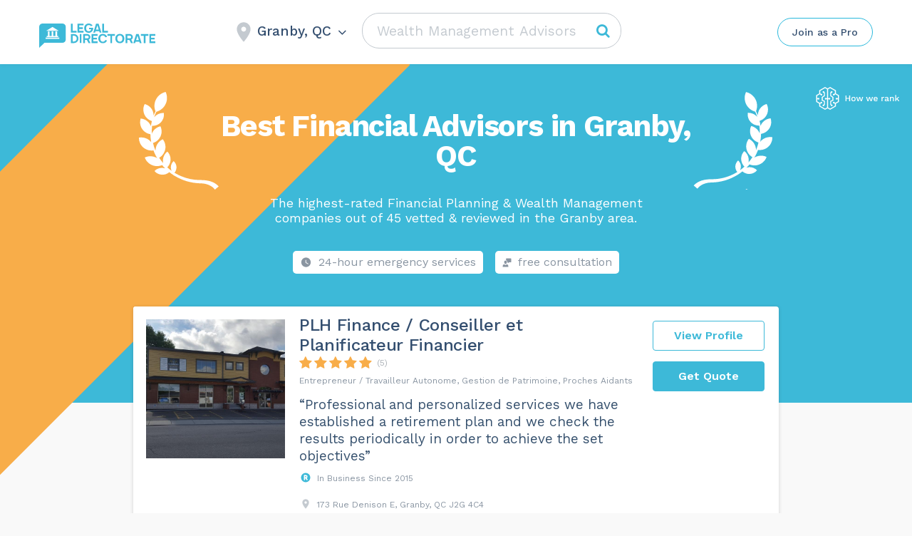

--- FILE ---
content_type: text/html; charset=UTF-8
request_url: https://legaldirectorate.ca/wealth-management-advisors/granby-qc/
body_size: 79266
content:
<!DOCTYPE html>
<html lang="en-US">
<head>
    <meta http-equiv="Content-Type" content="text/html; charset=UTF-8">
    <meta name="viewport" content="width=device-width, initial-scale=1, maximum-scale=1">    <meta http-equiv="X-UA-Compatible" content="IE=Edge">
	<meta name="popular_city_redirect_url" content="/wealth-management-advisors/" />
    <link rel="pingback" href="https://legaldirectorate.ca/xmlrpc.php">
    <title>The 10 Best Financial Advisors in Granby, QC - LegalDirectorate.ca</title>

        <script type="text/javascript">
            var custom_blog_css = "";
            if (document.getElementById("custom_blog_styles")) {
                document.getElementById("custom_blog_styles").innerHTML += custom_blog_css;
            } else if (custom_blog_css !== "") {
                document.head.innerHTML += '<style id="custom_blog_styles" type="text/css">'+custom_blog_css+'</style>';
            }
        </script>
                            <script>
                            /* You can add more configuration options to webfontloader by previously defining the WebFontConfig with your options */
                            if ( typeof WebFontConfig === "undefined" ) {
                                WebFontConfig = new Object();
                            }
                                                        WebFontConfig['google'] = {families: ['Work+Sans:400,500,600,700']};

                            (function() {
                                var wf = document.createElement( 'script' );
                                wf.src = 'https://ajax.googleapis.com/ajax/libs/webfont/1.5.3/webfont.js';
                                wf.type = 'text/javascript';
                                wf.async = 'true';
                                var s = document.getElementsByTagName( 'script' )[0];
                                s.parentNode.insertBefore( wf, s );
                            })();
                        </script>
                         <link rel="canonical" href="https://legaldirectorate.ca/wealth-management-advisors/granby-qc/"> <style type="text/css" media="all">.sgr-main{transform:scale(0.895);transform-origin:0 0;clear:both;padding:10px 0 5px 0}p.sgr-infotext{padding-bottom:15px;font-size:85%}.grecaptcha-badge{visibility:visible}</style><style type="text/css" >.wp-block-audio figcaption{margin-top:.5em;margin-bottom:1em;color:#555d66;text-align:center;font-size:13px}.wp-block-audio audio{width:100%;min-width:300px}.block-editor-block-list__layout .reusable-block-edit-panel{align-items:center;background:#f8f9f9;color:#555d66;display:flex;flex-wrap:wrap;font-family:-apple-system,BlinkMacSystemFont,Segoe UI,Roboto,Oxygen-Sans,Ubuntu,Cantarell,Helvetica Neue,sans-serif;font-size:13px;top:-14px;margin:0 -14px;padding:8px 14px;position:relative;border:1px dashed rgba(145,151,162,.25);border-bottom:none}.block-editor-block-list__layout .block-editor-block-list__layout .reusable-block-edit-panel{margin:0 -14px;padding:8px 14px}.block-editor-block-list__layout .reusable-block-edit-panel .reusable-block-edit-panel__spinner{margin:0 5px}.block-editor-block-list__layout .reusable-block-edit-panel .reusable-block-edit-panel__info{margin-right:auto}.block-editor-block-list__layout .reusable-block-edit-panel .reusable-block-edit-panel__label{margin-right:8px;white-space:nowrap;font-weight:600}.block-editor-block-list__layout .reusable-block-edit-panel .reusable-block-edit-panel__title{flex:1 1 100%;font-size:14px;height:30px;margin:4px 0 8px}.block-editor-block-list__layout .reusable-block-edit-panel .components-button.reusable-block-edit-panel__button{flex-shrink:0}@media (min-width:960px){.block-editor-block-list__layout .reusable-block-edit-panel{flex-wrap:nowrap}.block-editor-block-list__layout .reusable-block-edit-panel .reusable-block-edit-panel__title{margin:0}.block-editor-block-list__layout .reusable-block-edit-panel .components-button.reusable-block-edit-panel__button{margin:0 0 0 5px}}.editor-block-list__layout .is-selected .reusable-block-edit-panel{border-color:rgba(66,88,99,.4) rgba(66,88,99,.4) rgba(66,88,99,.4) transparent}.is-dark-theme .editor-block-list__layout .is-selected .reusable-block-edit-panel{border-color:hsla(0,0%,100%,.45) hsla(0,0%,100%,.45) hsla(0,0%,100%,.45) transparent}.block-editor-block-list__layout .reusable-block-indicator{background:#fff;border:1px dashed #e2e4e7;color:#555d66;top:-14px;height:30px;padding:4px;position:absolute;z-index:1;width:30px;right:-14px}.wp-block-button{color:#fff;margin-bottom:1.5em}.wp-block-button.aligncenter{text-align:center}.wp-block-button.alignright{text-align:right}.wp-block-button__link{background-color:#32373c;border:none;border-radius:28px;box-shadow:none;color:inherit;cursor:pointer;display:inline-block;font-size:18px;margin:0;padding:12px 24px;text-align:center;text-decoration:none;overflow-wrap:break-word}.wp-block-button__link:active,.wp-block-button__link:focus,.wp-block-button__link:hover,.wp-block-button__link:visited{color:inherit}.is-style-squared .wp-block-button__link{border-radius:0}.is-style-outline{color:#32373c}.is-style-outline .wp-block-button__link{background-color:transparent;border:2px solid}.wp-block-calendar{text-align:center}.wp-block-calendar tbody td,.wp-block-calendar th{padding:4px;border:1px solid #e2e4e7}.wp-block-calendar tfoot td{border:none}.wp-block-calendar table{width:100%;border-collapse:collapse;font-family:-apple-system,BlinkMacSystemFont,Segoe UI,Roboto,Oxygen-Sans,Ubuntu,Cantarell,Helvetica Neue,sans-serif}.wp-block-calendar table th{font-weight:440;background:#edeff0}.wp-block-calendar a{text-decoration:underline}.wp-block-calendar tfoot a{color:#00739c}.wp-block-calendar table caption,.wp-block-calendar table tbody{color:#40464d}.wp-block-categories.alignleft{margin-right:2em}.wp-block-categories.alignright{margin-left:2em}.wp-block-columns{display:flex;flex-wrap:wrap}@media (min-width:782px){.wp-block-columns{flex-wrap:nowrap}}.wp-block-column{flex-grow:1;margin-bottom:1em;flex-basis:100%;min-width:0;word-break:break-word;overflow-wrap:break-word}@media (min-width:600px){.wp-block-column{flex-basis:calc(50% - 16px);flex-grow:0}.wp-block-column:nth-child(2n){margin-left:32px}}@media (min-width:782px){.wp-block-column:not(:first-child){margin-left:32px}}.wp-block-cover,.wp-block-cover-image{position:relative;background-color:#000;background-size:cover;background-position:50%;min-height:430px;width:100%;margin:0 0 1.5em;display:flex;justify-content:center;align-items:center;overflow:hidden}.wp-block-cover-image.has-left-content,.wp-block-cover.has-left-content{justify-content:flex-start}.wp-block-cover-image.has-left-content .wp-block-cover-image-text,.wp-block-cover-image.has-left-content .wp-block-cover-text,.wp-block-cover-image.has-left-content h2,.wp-block-cover.has-left-content .wp-block-cover-image-text,.wp-block-cover.has-left-content .wp-block-cover-text,.wp-block-cover.has-left-content h2{margin-left:0;text-align:left}.wp-block-cover-image.has-right-content,.wp-block-cover.has-right-content{justify-content:flex-end}.wp-block-cover-image.has-right-content .wp-block-cover-image-text,.wp-block-cover-image.has-right-content .wp-block-cover-text,.wp-block-cover-image.has-right-content h2,.wp-block-cover.has-right-content .wp-block-cover-image-text,.wp-block-cover.has-right-content .wp-block-cover-text,.wp-block-cover.has-right-content h2{margin-right:0;text-align:right}.wp-block-cover-image .wp-block-cover-image-text,.wp-block-cover-image .wp-block-cover-text,.wp-block-cover-image h2,.wp-block-cover .wp-block-cover-image-text,.wp-block-cover .wp-block-cover-text,.wp-block-cover h2{color:#fff;font-size:2em;line-height:1.25;z-index:1;margin-bottom:0;max-width:610px;padding:14px;text-align:center}.wp-block-cover-image .wp-block-cover-image-text a,.wp-block-cover-image .wp-block-cover-image-text a:active,.wp-block-cover-image .wp-block-cover-image-text a:focus,.wp-block-cover-image .wp-block-cover-image-text a:hover,.wp-block-cover-image .wp-block-cover-text a,.wp-block-cover-image .wp-block-cover-text a:active,.wp-block-cover-image .wp-block-cover-text a:focus,.wp-block-cover-image .wp-block-cover-text a:hover,.wp-block-cover-image h2 a,.wp-block-cover-image h2 a:active,.wp-block-cover-image h2 a:focus,.wp-block-cover-image h2 a:hover,.wp-block-cover .wp-block-cover-image-text a,.wp-block-cover .wp-block-cover-image-text a:active,.wp-block-cover .wp-block-cover-image-text a:focus,.wp-block-cover .wp-block-cover-image-text a:hover,.wp-block-cover .wp-block-cover-text a,.wp-block-cover .wp-block-cover-text a:active,.wp-block-cover .wp-block-cover-text a:focus,.wp-block-cover .wp-block-cover-text a:hover,.wp-block-cover h2 a,.wp-block-cover h2 a:active,.wp-block-cover h2 a:focus,.wp-block-cover h2 a:hover{color:#fff}.wp-block-cover-image.has-parallax,.wp-block-cover.has-parallax{background-attachment:fixed}@supports (-webkit-overflow-scrolling:touch){.wp-block-cover-image.has-parallax,.wp-block-cover.has-parallax{background-attachment:scroll}}.wp-block-cover-image.has-background-dim:before,.wp-block-cover.has-background-dim:before{content:"";position:absolute;top:0;left:0;bottom:0;right:0;background-color:inherit;opacity:.5;z-index:1}.wp-block-cover-image.has-background-dim.has-background-dim-10:before,.wp-block-cover.has-background-dim.has-background-dim-10:before{opacity:.1}.wp-block-cover-image.has-background-dim.has-background-dim-20:before,.wp-block-cover.has-background-dim.has-background-dim-20:before{opacity:.2}.wp-block-cover-image.has-background-dim.has-background-dim-30:before,.wp-block-cover.has-background-dim.has-background-dim-30:before{opacity:.3}.wp-block-cover-image.has-background-dim.has-background-dim-40:before,.wp-block-cover.has-background-dim.has-background-dim-40:before{opacity:.4}.wp-block-cover-image.has-background-dim.has-background-dim-50:before,.wp-block-cover.has-background-dim.has-background-dim-50:before{opacity:.5}.wp-block-cover-image.has-background-dim.has-background-dim-60:before,.wp-block-cover.has-background-dim.has-background-dim-60:before{opacity:.6}.wp-block-cover-image.has-background-dim.has-background-dim-70:before,.wp-block-cover.has-background-dim.has-background-dim-70:before{opacity:.7}.wp-block-cover-image.has-background-dim.has-background-dim-80:before,.wp-block-cover.has-background-dim.has-background-dim-80:before{opacity:.8}.wp-block-cover-image.has-background-dim.has-background-dim-90:before,.wp-block-cover.has-background-dim.has-background-dim-90:before{opacity:.9}.wp-block-cover-image.has-background-dim.has-background-dim-100:before,.wp-block-cover.has-background-dim.has-background-dim-100:before{opacity:1}.wp-block-cover-image.alignleft,.wp-block-cover-image.alignright,.wp-block-cover.alignleft,.wp-block-cover.alignright{max-width:305px;width:100%}.wp-block-cover-image:after,.wp-block-cover:after{display:block;content:"";font-size:0;min-height:inherit}@supports ((position:-webkit-sticky) or (position:sticky)){.wp-block-cover-image:after,.wp-block-cover:after{content:none}}.wp-block-cover-image.aligncenter,.wp-block-cover-image.alignleft,.wp-block-cover-image.alignright,.wp-block-cover.aligncenter,.wp-block-cover.alignleft,.wp-block-cover.alignright{display:flex}.wp-block-cover-image .wp-block-cover__inner-container,.wp-block-cover .wp-block-cover__inner-container{width:calc(100% - 70px);z-index:1;color:#f8f9f9}.wp-block-cover-image .wp-block-subhead,.wp-block-cover-image h1,.wp-block-cover-image h2,.wp-block-cover-image h3,.wp-block-cover-image h4,.wp-block-cover-image h5,.wp-block-cover-image h6,.wp-block-cover-image p,.wp-block-cover .wp-block-subhead,.wp-block-cover h1,.wp-block-cover h2,.wp-block-cover h3,.wp-block-cover h4,.wp-block-cover h5,.wp-block-cover h6,.wp-block-cover p{color:inherit}.wp-block-cover__video-background{position:absolute;top:50%;left:50%;transform:translateX(-50%) translateY(-50%);width:100%;height:100%;z-index:0;-o-object-fit:cover;object-fit:cover}.block-editor-block-list__block[data-type="core/embed"][data-align=left] .block-editor-block-list__block-edit,.block-editor-block-list__block[data-type="core/embed"][data-align=right] .block-editor-block-list__block-edit,.wp-block-embed.alignleft,.wp-block-embed.alignright{max-width:360px;width:100%}.wp-block-embed{margin-bottom:1em}.wp-block-embed figcaption{margin-top:.5em;margin-bottom:1em;color:#555d66;text-align:center;font-size:13px}.wp-embed-responsive .wp-block-embed.wp-embed-aspect-1-1 .wp-block-embed__wrapper,.wp-embed-responsive .wp-block-embed.wp-embed-aspect-1-2 .wp-block-embed__wrapper,.wp-embed-responsive .wp-block-embed.wp-embed-aspect-4-3 .wp-block-embed__wrapper,.wp-embed-responsive .wp-block-embed.wp-embed-aspect-9-16 .wp-block-embed__wrapper,.wp-embed-responsive .wp-block-embed.wp-embed-aspect-16-9 .wp-block-embed__wrapper,.wp-embed-responsive .wp-block-embed.wp-embed-aspect-18-9 .wp-block-embed__wrapper,.wp-embed-responsive .wp-block-embed.wp-embed-aspect-21-9 .wp-block-embed__wrapper{position:relative}.wp-embed-responsive .wp-block-embed.wp-embed-aspect-1-1 .wp-block-embed__wrapper:before,.wp-embed-responsive .wp-block-embed.wp-embed-aspect-1-2 .wp-block-embed__wrapper:before,.wp-embed-responsive .wp-block-embed.wp-embed-aspect-4-3 .wp-block-embed__wrapper:before,.wp-embed-responsive .wp-block-embed.wp-embed-aspect-9-16 .wp-block-embed__wrapper:before,.wp-embed-responsive .wp-block-embed.wp-embed-aspect-16-9 .wp-block-embed__wrapper:before,.wp-embed-responsive .wp-block-embed.wp-embed-aspect-18-9 .wp-block-embed__wrapper:before,.wp-embed-responsive .wp-block-embed.wp-embed-aspect-21-9 .wp-block-embed__wrapper:before{content:"";display:block;padding-top:50%}.wp-embed-responsive .wp-block-embed.wp-embed-aspect-1-1 .wp-block-embed__wrapper iframe,.wp-embed-responsive .wp-block-embed.wp-embed-aspect-1-2 .wp-block-embed__wrapper iframe,.wp-embed-responsive .wp-block-embed.wp-embed-aspect-4-3 .wp-block-embed__wrapper iframe,.wp-embed-responsive .wp-block-embed.wp-embed-aspect-9-16 .wp-block-embed__wrapper iframe,.wp-embed-responsive .wp-block-embed.wp-embed-aspect-16-9 .wp-block-embed__wrapper iframe,.wp-embed-responsive .wp-block-embed.wp-embed-aspect-18-9 .wp-block-embed__wrapper iframe,.wp-embed-responsive .wp-block-embed.wp-embed-aspect-21-9 .wp-block-embed__wrapper iframe{position:absolute;top:0;right:0;bottom:0;left:0;width:100%;height:100%}.wp-embed-responsive .wp-block-embed.wp-embed-aspect-21-9 .wp-block-embed__wrapper:before{padding-top:42.85%}.wp-embed-responsive .wp-block-embed.wp-embed-aspect-18-9 .wp-block-embed__wrapper:before{padding-top:50%}.wp-embed-responsive .wp-block-embed.wp-embed-aspect-16-9 .wp-block-embed__wrapper:before{padding-top:56.25%}.wp-embed-responsive .wp-block-embed.wp-embed-aspect-4-3 .wp-block-embed__wrapper:before{padding-top:75%}.wp-embed-responsive .wp-block-embed.wp-embed-aspect-1-1 .wp-block-embed__wrapper:before{padding-top:100%}.wp-embed-responsive .wp-block-embed.wp-embed-aspect-9-6 .wp-block-embed__wrapper:before{padding-top:66.66%}.wp-embed-responsive .wp-block-embed.wp-embed-aspect-1-2 .wp-block-embed__wrapper:before{padding-top:200%}.wp-block-file{margin-bottom:1.5em}.wp-block-file.aligncenter{text-align:center}.wp-block-file.alignright{text-align:right}.wp-block-file .wp-block-file__button{background:#32373c;border-radius:2em;color:#fff;font-size:13px;padding:.5em 1em}.wp-block-file a.wp-block-file__button{text-decoration:none}.wp-block-file a.wp-block-file__button:active,.wp-block-file a.wp-block-file__button:focus,.wp-block-file a.wp-block-file__button:hover,.wp-block-file a.wp-block-file__button:visited{box-shadow:none;color:#fff;opacity:.85;text-decoration:none}.wp-block-file *+.wp-block-file__button{margin-left:.75em}.wp-block-gallery{display:flex;flex-wrap:wrap;list-style-type:none;padding:0}.wp-block-gallery .blocks-gallery-image,.wp-block-gallery .blocks-gallery-item{margin:0 16px 16px 0;display:flex;flex-grow:1;flex-direction:column;justify-content:center;position:relative}.wp-block-gallery .blocks-gallery-image figure,.wp-block-gallery .blocks-gallery-item figure{margin:0;height:100%}@supports ((position:-webkit-sticky) or (position:sticky)){.wp-block-gallery .blocks-gallery-image figure,.wp-block-gallery .blocks-gallery-item figure{display:flex;align-items:flex-end;justify-content:flex-start}}.wp-block-gallery .blocks-gallery-image img,.wp-block-gallery .blocks-gallery-item img{display:block;max-width:100%;height:auto;width:100%}@supports ((position:-webkit-sticky) or (position:sticky)){.wp-block-gallery .blocks-gallery-image img,.wp-block-gallery .blocks-gallery-item img{width:auto}}.wp-block-gallery .blocks-gallery-image figcaption,.wp-block-gallery .blocks-gallery-item figcaption{position:absolute;bottom:0;width:100%;max-height:100%;overflow:auto;padding:40px 10px 9px;color:#fff;text-align:center;font-size:13px;background:linear-gradient(0deg,rgba(0,0,0,.7),rgba(0,0,0,.3) 70%,transparent)}.wp-block-gallery .blocks-gallery-image figcaption img,.wp-block-gallery .blocks-gallery-item figcaption img{display:inline}.wp-block-gallery.is-cropped .blocks-gallery-image a,.wp-block-gallery.is-cropped .blocks-gallery-image img,.wp-block-gallery.is-cropped .blocks-gallery-item a,.wp-block-gallery.is-cropped .blocks-gallery-item img{width:100%}@supports ((position:-webkit-sticky) or (position:sticky)){.wp-block-gallery.is-cropped .blocks-gallery-image a,.wp-block-gallery.is-cropped .blocks-gallery-image img,.wp-block-gallery.is-cropped .blocks-gallery-item a,.wp-block-gallery.is-cropped .blocks-gallery-item img{height:100%;flex:1;-o-object-fit:cover;object-fit:cover}}.wp-block-gallery .blocks-gallery-image,.wp-block-gallery .blocks-gallery-item{width:calc((100% - 16px)/2)}.wp-block-gallery .blocks-gallery-image:nth-of-type(2n),.wp-block-gallery .blocks-gallery-item:nth-of-type(2n){margin-right:0}.wp-block-gallery.columns-1 .blocks-gallery-image,.wp-block-gallery.columns-1 .blocks-gallery-item{width:100%;margin-right:0}@media (min-width:600px){.wp-block-gallery.columns-3 .blocks-gallery-image,.wp-block-gallery.columns-3 .blocks-gallery-item{width:calc((100% - 32px)/3);margin-right:16px}@supports (-ms-ime-align:auto){.wp-block-gallery.columns-3 .blocks-gallery-image,.wp-block-gallery.columns-3 .blocks-gallery-item{width:calc((100% - 32px)/3 - 1px)}}.wp-block-gallery.columns-4 .blocks-gallery-image,.wp-block-gallery.columns-4 .blocks-gallery-item{width:calc((100% - 48px)/4);margin-right:16px}@supports (-ms-ime-align:auto){.wp-block-gallery.columns-4 .blocks-gallery-image,.wp-block-gallery.columns-4 .blocks-gallery-item{width:calc((100% - 48px)/4 - 1px)}}.wp-block-gallery.columns-5 .blocks-gallery-image,.wp-block-gallery.columns-5 .blocks-gallery-item{width:calc((100% - 64px)/5);margin-right:16px}@supports (-ms-ime-align:auto){.wp-block-gallery.columns-5 .blocks-gallery-image,.wp-block-gallery.columns-5 .blocks-gallery-item{width:calc((100% - 64px)/5 - 1px)}}.wp-block-gallery.columns-6 .blocks-gallery-image,.wp-block-gallery.columns-6 .blocks-gallery-item{width:calc((100% - 80px)/6);margin-right:16px}@supports (-ms-ime-align:auto){.wp-block-gallery.columns-6 .blocks-gallery-image,.wp-block-gallery.columns-6 .blocks-gallery-item{width:calc((100% - 80px)/6 - 1px)}}.wp-block-gallery.columns-7 .blocks-gallery-image,.wp-block-gallery.columns-7 .blocks-gallery-item{width:calc((100% - 96px)/7);margin-right:16px}@supports (-ms-ime-align:auto){.wp-block-gallery.columns-7 .blocks-gallery-image,.wp-block-gallery.columns-7 .blocks-gallery-item{width:calc((100% - 96px)/7 - 1px)}}.wp-block-gallery.columns-8 .blocks-gallery-image,.wp-block-gallery.columns-8 .blocks-gallery-item{width:calc((100% - 112px)/8);margin-right:16px}@supports (-ms-ime-align:auto){.wp-block-gallery.columns-8 .blocks-gallery-image,.wp-block-gallery.columns-8 .blocks-gallery-item{width:calc((100% - 112px)/8 - 1px)}}.wp-block-gallery.columns-1 .blocks-gallery-image:nth-of-type(1n),.wp-block-gallery.columns-1 .blocks-gallery-item:nth-of-type(1n),.wp-block-gallery.columns-2 .blocks-gallery-image:nth-of-type(2n),.wp-block-gallery.columns-2 .blocks-gallery-item:nth-of-type(2n),.wp-block-gallery.columns-3 .blocks-gallery-image:nth-of-type(3n),.wp-block-gallery.columns-3 .blocks-gallery-item:nth-of-type(3n),.wp-block-gallery.columns-4 .blocks-gallery-image:nth-of-type(4n),.wp-block-gallery.columns-4 .blocks-gallery-item:nth-of-type(4n),.wp-block-gallery.columns-5 .blocks-gallery-image:nth-of-type(5n),.wp-block-gallery.columns-5 .blocks-gallery-item:nth-of-type(5n),.wp-block-gallery.columns-6 .blocks-gallery-image:nth-of-type(6n),.wp-block-gallery.columns-6 .blocks-gallery-item:nth-of-type(6n),.wp-block-gallery.columns-7 .blocks-gallery-image:nth-of-type(7n),.wp-block-gallery.columns-7 .blocks-gallery-item:nth-of-type(7n),.wp-block-gallery.columns-8 .blocks-gallery-image:nth-of-type(8n),.wp-block-gallery.columns-8 .blocks-gallery-item:nth-of-type(8n){margin-right:0}}.wp-block-gallery .blocks-gallery-image:last-child,.wp-block-gallery .blocks-gallery-item:last-child{margin-right:0}.wp-block-gallery .blocks-gallery-item.has-add-item-button{width:100%}.wp-block-gallery.alignleft,.wp-block-gallery.alignright{max-width:305px;width:100%}.wp-block-gallery.aligncenter,.wp-block-gallery.alignleft,.wp-block-gallery.alignright{display:flex}.wp-block-gallery.aligncenter .blocks-gallery-item figure{justify-content:center}.wp-block-image{max-width:100%;margin-bottom:1em;margin-left:0;margin-right:0}.wp-block-image img{max-width:100%}.wp-block-image.aligncenter{text-align:center}.wp-block-image.alignfull img,.wp-block-image.alignwide img{width:100%}.wp-block-image .aligncenter,.wp-block-image .alignleft,.wp-block-image .alignright,.wp-block-image.is-resized{display:table;margin-left:0;margin-right:0}.wp-block-image .aligncenter>figcaption,.wp-block-image .alignleft>figcaption,.wp-block-image .alignright>figcaption,.wp-block-image.is-resized>figcaption{display:table-caption;caption-side:bottom}.wp-block-image .alignleft{float:left;margin-right:1em}.wp-block-image .alignright{float:right;margin-left:1em}.wp-block-image .aligncenter{margin-left:auto;margin-right:auto}.wp-block-image figcaption{margin-top:.5em;margin-bottom:1em;color:#555d66;text-align:center;font-size:13px}.wp-block-latest-comments__comment{font-size:15px;line-height:1.1;list-style:none;margin-bottom:1em}.has-avatars .wp-block-latest-comments__comment{min-height:36px;list-style:none}.has-avatars .wp-block-latest-comments__comment .wp-block-latest-comments__comment-excerpt,.has-avatars .wp-block-latest-comments__comment .wp-block-latest-comments__comment-meta{margin-left:52px}.has-dates .wp-block-latest-comments__comment,.has-excerpts .wp-block-latest-comments__comment{line-height:1.5}.wp-block-latest-comments__comment-excerpt p{font-size:14px;line-height:1.8;margin:5px 0 20px}.wp-block-latest-comments__comment-date{color:#8f98a1;display:block;font-size:12px}.wp-block-latest-comments .avatar,.wp-block-latest-comments__comment-avatar{border-radius:24px;display:block;float:left;height:40px;margin-right:12px;width:40px}.wp-block-latest-posts.alignleft{margin-right:2em}.wp-block-latest-posts.alignright{margin-left:2em}.wp-block-latest-posts.is-grid{display:flex;flex-wrap:wrap;padding:0;list-style:none}.wp-block-latest-posts.is-grid li{margin:0 16px 16px 0;width:100%}@media (min-width:600px){.wp-block-latest-posts.columns-2 li{width:calc(50% - 16px)}.wp-block-latest-posts.columns-3 li{width:calc(33.33333% - 16px)}.wp-block-latest-posts.columns-4 li{width:calc(25% - 16px)}.wp-block-latest-posts.columns-5 li{width:calc(20% - 16px)}.wp-block-latest-posts.columns-6 li{width:calc(16.66667% - 16px)}}.wp-block-latest-posts__post-date{display:block;color:#6c7781;font-size:13px}.wp-block-media-text{display:grid;grid-template-rows:auto;align-items:center;grid-template-areas:"media-text-media media-text-content";grid-template-columns:50% auto}.wp-block-media-text.has-media-on-the-right{grid-template-areas:"media-text-content media-text-media";grid-template-columns:auto 50%}.wp-block-media-text .wp-block-media-text__media{grid-area:media-text-media;margin:0}.wp-block-media-text .wp-block-media-text__content{word-break:break-word;grid-area:media-text-content;padding:0 8%}.wp-block-media-text>figure>img,.wp-block-media-text>figure>video{max-width:unset;width:100%;vertical-align:middle}@media (max-width:600px){.wp-block-media-text.is-stacked-on-mobile{grid-template-columns:100%!important;grid-template-areas:"media-text-media" "media-text-content"}.wp-block-media-text.is-stacked-on-mobile.has-media-on-the-right{grid-template-areas:"media-text-content" "media-text-media"}}.is-small-text{font-size:14px}.is-regular-text{font-size:16px}.is-large-text{font-size:36px}.is-larger-text{font-size:48px}.has-drop-cap:not(:focus):first-letter{float:left;font-size:8.4em;line-height:.68;font-weight:100;margin:.05em .1em 0 0;text-transform:uppercase;font-style:normal}.has-drop-cap:not(:focus):after{content:"";display:table;clear:both;padding-top:14px}p.has-background{padding:20px 30px}p.has-text-color a{color:inherit}.wp-block-pullquote{padding:3em 0;margin-left:0;margin-right:0;text-align:center}.wp-block-pullquote.alignleft,.wp-block-pullquote.alignright{max-width:305px}.wp-block-pullquote.alignleft p,.wp-block-pullquote.alignright p{font-size:20px}.wp-block-pullquote p{font-size:28px;line-height:1.6}.wp-block-pullquote cite,.wp-block-pullquote footer{position:relative}.wp-block-pullquote .has-text-color a{color:inherit}.wp-block-pullquote:not(.is-style-solid-color){background:none}.wp-block-pullquote.is-style-solid-color{border:none}.wp-block-pullquote.is-style-solid-color blockquote{margin-left:auto;margin-right:auto;text-align:left;max-width:60%}.wp-block-pullquote.is-style-solid-color blockquote p{margin-top:0;margin-bottom:0;font-size:32px}.wp-block-pullquote.is-style-solid-color blockquote cite{text-transform:none;font-style:normal}.wp-block-pullquote cite{color:inherit}.wp-block-quote.is-large,.wp-block-quote.is-style-large{margin:0 0 16px;padding:0 1em}.wp-block-quote.is-large p,.wp-block-quote.is-style-large p{font-size:24px;font-style:italic;line-height:1.6}.wp-block-quote.is-large cite,.wp-block-quote.is-large footer,.wp-block-quote.is-style-large cite,.wp-block-quote.is-style-large footer{font-size:18px;text-align:right}.wp-block-rss.alignleft{margin-right:2em}.wp-block-rss.alignright{margin-left:2em}.wp-block-rss.is-grid{display:flex;flex-wrap:wrap;padding:0;list-style:none}.wp-block-rss.is-grid li{margin:0 16px 16px 0;width:100%}@media (min-width:600px){.wp-block-rss.columns-2 li{width:calc(50% - 16px)}.wp-block-rss.columns-3 li{width:calc(33.33333% - 16px)}.wp-block-rss.columns-4 li{width:calc(25% - 16px)}.wp-block-rss.columns-5 li{width:calc(20% - 16px)}.wp-block-rss.columns-6 li{width:calc(16.66667% - 16px)}}.wp-block-rss__item-author,.wp-block-rss__item-publish-date{color:#6c7781;font-size:13px}.wp-block-search{display:flex;flex-wrap:wrap}.wp-block-search .wp-block-search__label{width:100%}.wp-block-search .wp-block-search__input{flex-grow:1}.wp-block-search .wp-block-search__button{margin-left:10px}.wp-block-separator.is-style-wide{border-bottom-width:1px}.wp-block-separator.is-style-dots{background:none;border:none;text-align:center;max-width:none;line-height:1;height:auto}.wp-block-separator.is-style-dots:before{content:"\00b7 \00b7 \00b7";color:#191e23;font-size:20px;letter-spacing:2em;padding-left:2em;font-family:serif}p.wp-block-subhead{font-size:1.1em;font-style:italic;opacity:.75}.wp-block-table.has-fixed-layout{table-layout:fixed;width:100%}.wp-block-table.aligncenter,.wp-block-table.alignleft,.wp-block-table.alignright{display:table;width:auto}.wp-block-table.has-subtle-light-gray-background-color{background-color:#f3f4f5}.wp-block-table.has-subtle-pale-green-background-color{background-color:#e9fbe5}.wp-block-table.has-subtle-pale-blue-background-color{background-color:#e7f5fe}.wp-block-table.has-subtle-pale-pink-background-color{background-color:#fcf0ef}.wp-block-table.is-style-stripes{border-spacing:0;border-collapse:inherit;background-color:transparent;border-bottom:1px solid #f3f4f5}.wp-block-table.is-style-stripes.has-subtle-light-gray-background-color tr:nth-child(odd),.wp-block-table.is-style-stripes tr:nth-child(odd){background-color:#f3f4f5}.wp-block-table.is-style-stripes.has-subtle-pale-green-background-color tr:nth-child(odd){background-color:#e9fbe5}.wp-block-table.is-style-stripes.has-subtle-pale-blue-background-color tr:nth-child(odd){background-color:#e7f5fe}.wp-block-table.is-style-stripes.has-subtle-pale-pink-background-color tr:nth-child(odd){background-color:#fcf0ef}.wp-block-table.is-style-stripes td{border-color:transparent}.wp-block-text-columns,.wp-block-text-columns.aligncenter{display:flex}.wp-block-text-columns .wp-block-column{margin:0 16px;padding:0}.wp-block-text-columns .wp-block-column:first-child{margin-left:0}.wp-block-text-columns .wp-block-column:last-child{margin-right:0}.wp-block-text-columns.columns-2 .wp-block-column{width:50%}.wp-block-text-columns.columns-3 .wp-block-column{width:33.33333%}.wp-block-text-columns.columns-4 .wp-block-column{width:25%}pre.wp-block-verse{white-space:nowrap;overflow:auto}.wp-block-video{margin-left:0;margin-right:0}.wp-block-video video{max-width:100%}@supports ((position:-webkit-sticky) or (position:sticky)){.wp-block-video [poster]{-o-object-fit:cover;object-fit:cover}}.wp-block-video.aligncenter{text-align:center}.wp-block-video figcaption{margin-top:.5em;margin-bottom:1em;color:#555d66;text-align:center;font-size:13px}.has-pale-pink-background-color.has-pale-pink-background-color{background-color:#f78da7}.has-vivid-red-background-color.has-vivid-red-background-color{background-color:#cf2e2e}.has-luminous-vivid-orange-background-color.has-luminous-vivid-orange-background-color{background-color:#ff6900}.has-luminous-vivid-amber-background-color.has-luminous-vivid-amber-background-color{background-color:#fcb900}.has-light-green-cyan-background-color.has-light-green-cyan-background-color{background-color:#7bdcb5}.has-vivid-green-cyan-background-color.has-vivid-green-cyan-background-color{background-color:#00d084}.has-pale-cyan-blue-background-color.has-pale-cyan-blue-background-color{background-color:#8ed1fc}.has-vivid-cyan-blue-background-color.has-vivid-cyan-blue-background-color{background-color:#0693e3}.has-very-light-gray-background-color.has-very-light-gray-background-color{background-color:#eee}.has-cyan-bluish-gray-background-color.has-cyan-bluish-gray-background-color{background-color:#abb8c3}.has-very-dark-gray-background-color.has-very-dark-gray-background-color{background-color:#313131}.has-pale-pink-color.has-pale-pink-color{color:#f78da7}.has-vivid-red-color.has-vivid-red-color{color:#cf2e2e}.has-luminous-vivid-orange-color.has-luminous-vivid-orange-color{color:#ff6900}.has-luminous-vivid-amber-color.has-luminous-vivid-amber-color{color:#fcb900}.has-light-green-cyan-color.has-light-green-cyan-color{color:#7bdcb5}.has-vivid-green-cyan-color.has-vivid-green-cyan-color{color:#00d084}.has-pale-cyan-blue-color.has-pale-cyan-blue-color{color:#8ed1fc}.has-vivid-cyan-blue-color.has-vivid-cyan-blue-color{color:#0693e3}.has-very-light-gray-color.has-very-light-gray-color{color:#eee}.has-cyan-bluish-gray-color.has-cyan-bluish-gray-color{color:#abb8c3}.has-very-dark-gray-color.has-very-dark-gray-color{color:#313131}.has-small-font-size{font-size:13px}.has-normal-font-size,.has-regular-font-size{font-size:16px}.has-medium-font-size{font-size:20px}.has-large-font-size{font-size:36px}.has-huge-font-size,.has-larger-font-size{font-size:42px}</style><style type="text/css" media="all">.select2-container{box-sizing:border-box;display:inline-block;margin:0;position:relative;vertical-align:middle}.select2-container .select2-selection--single{box-sizing:border-box;cursor:pointer;display:block;height:28px;user-select:none;-webkit-user-select:none}.select2-container .select2-selection--single .select2-selection__rendered{display:block;padding-left:8px;padding-right:20px;overflow:hidden;text-overflow:ellipsis;white-space:nowrap}.select2-container .select2-selection--single .select2-selection__clear{position:relative}.select2-container[dir=rtl] .select2-selection--single .select2-selection__rendered{padding-right:8px;padding-left:20px}.select2-container .select2-selection--multiple{box-sizing:border-box;cursor:pointer;display:block;min-height:32px;user-select:none;-webkit-user-select:none}.select2-container .select2-selection--multiple .select2-selection__rendered{display:inline-block;overflow:hidden;padding-left:8px;text-overflow:ellipsis;white-space:nowrap}.select2-container .select2-search--inline{float:left}.select2-container .select2-search--inline .select2-search__field{box-sizing:border-box;border:none;font-size:100%;margin-top:5px;padding:0}.select2-container .select2-search--inline .select2-search__field::-webkit-search-cancel-button{-webkit-appearance:none}.select2-dropdown{background-color:#fff;border:1px solid #aaa;border-radius:4px;box-sizing:border-box;display:block;position:absolute;left:-100000px;width:100%;z-index:1051}.select2-results{display:block}.select2-results__options{list-style:none;margin:0;padding:0}.select2-results__option{padding:6px;user-select:none;-webkit-user-select:none}.select2-results__option[aria-selected]{cursor:pointer}.select2-container--open .select2-dropdown{left:0}.select2-container--open .select2-dropdown--above{border-bottom:none;border-bottom-left-radius:0;border-bottom-right-radius:0}.select2-container--open .select2-dropdown--below{border-top:none;border-top-left-radius:0;border-top-right-radius:0}.select2-search--dropdown{display:block;padding:4px}.select2-search--dropdown .select2-search__field{padding:4px;width:100%;box-sizing:border-box}.select2-search--dropdown .select2-search__field::-webkit-search-cancel-button{-webkit-appearance:none}.select2-search--dropdown.select2-search--hide{display:none}.select2-hidden-accessible{border:0!important;clip:rect(0 0 0 0)!important;height:1px!important;margin:-1px!important;overflow:hidden!important;padding:0!important;position:absolute!important;width:1px!important}.select2-container--default .select2-selection--single{background-color:#fff;border:1px solid #aaa;border-radius:4px}.select2-container--default .select2-selection--single .select2-selection__rendered{color:#444;line-height:28px}.select2-container--default .select2-selection--single .select2-selection__clear{cursor:pointer;float:right;font-weight:700}.select2-container--default .select2-selection--single .select2-selection__placeholder{color:#999}.select2-container--default .select2-selection--single .select2-selection__arrow{height:26px;position:absolute;top:1px;right:1px;width:20px}.select2-container--default .select2-selection--single .select2-selection__arrow b{border-color:#888 transparent transparent;border-style:solid;border-width:5px 4px 0;height:0;left:50%;margin-left:-4px;margin-top:-2px;position:absolute;top:50%;width:0}.select2-container--default[dir=rtl] .select2-selection--single .select2-selection__clear{float:left}.select2-container--default[dir=rtl] .select2-selection--single .select2-selection__arrow{left:1px;right:auto}.select2-container--default.select2-container--disabled .select2-selection--single{background-color:#eee;cursor:default}.select2-container--default.select2-container--disabled .select2-selection--single .select2-selection__clear{display:none}.select2-container--default.select2-container--open .select2-selection--single .select2-selection__arrow b{border-color:transparent transparent #888;border-width:0 4px 5px}.select2-container--default .select2-selection--multiple{background-color:#fff;border:1px solid #aaa;border-radius:4px;cursor:text}.select2-container--default .select2-selection--multiple .select2-selection__rendered{box-sizing:border-box;list-style:none;margin:0;padding:0 5px;width:100%}.select2-container--default .select2-selection--multiple .select2-selection__rendered li{list-style:none}.select2-container--default .select2-selection--multiple .select2-selection__placeholder{color:#999;margin-top:5px;float:left}.select2-container--default .select2-selection--multiple .select2-selection__clear{cursor:pointer;float:right;font-weight:700;margin-top:5px;margin-right:10px}.select2-container--default .select2-selection--multiple .select2-selection__choice{background-color:#e4e4e4;border:1px solid #aaa;border-radius:4px;cursor:default;float:left;margin-right:5px;margin-top:5px;padding:0 5px}.select2-container--default .select2-selection--multiple .select2-selection__choice__remove{color:#999;cursor:pointer;display:inline-block;font-weight:700;margin-right:2px}.select2-container--default .select2-selection--multiple .select2-selection__choice__remove:hover{color:#333}.select2-container--default[dir=rtl] .select2-selection--multiple .select2-search--inline,.select2-container--default[dir=rtl] .select2-selection--multiple .select2-selection__choice,.select2-container--default[dir=rtl] .select2-selection--multiple .select2-selection__placeholder{float:right}.select2-container--default[dir=rtl] .select2-selection--multiple .select2-selection__choice{margin-left:5px;margin-right:auto}.select2-container--default[dir=rtl] .select2-selection--multiple .select2-selection__choice__remove{margin-left:2px;margin-right:auto}.select2-container--default.select2-container--focus .select2-selection--multiple{border:1px solid #000;outline:0}.select2-container--default.select2-container--disabled .select2-selection--multiple{background-color:#eee;cursor:default}.select2-container--default.select2-container--disabled .select2-selection__choice__remove{display:none}.select2-container--default.select2-container--open.select2-container--above .select2-selection--multiple,.select2-container--default.select2-container--open.select2-container--above .select2-selection--single{border-top-left-radius:0;border-top-right-radius:0}.select2-container--default.select2-container--open.select2-container--below .select2-selection--multiple,.select2-container--default.select2-container--open.select2-container--below .select2-selection--single{border-bottom-left-radius:0;border-bottom-right-radius:0}.select2-container--default .select2-search--dropdown .select2-search__field{border:1px solid #aaa}.select2-container--default .select2-search--inline .select2-search__field{background:0 0;border:none;outline:0;box-shadow:none;-webkit-appearance:textfield}.select2-container--default .select2-results>.select2-results__options{max-height:200px;overflow-y:auto}.select2-container--default .select2-results__option[role=group]{padding:0}.select2-container--default .select2-results__option[aria-disabled=true]{color:#999}.select2-container--default .select2-results__option[aria-selected=true]{background-color:#ddd}.select2-container--default .select2-results__option .select2-results__option{padding-left:1em}.select2-container--default .select2-results__option .select2-results__option .select2-results__group{padding-left:0}.select2-container--default .select2-results__option .select2-results__option .select2-results__option{margin-left:-1em;padding-left:2em}.select2-container--default .select2-results__option .select2-results__option .select2-results__option .select2-results__option{margin-left:-2em;padding-left:3em}.select2-container--default .select2-results__option .select2-results__option .select2-results__option .select2-results__option .select2-results__option{margin-left:-3em;padding-left:4em}.select2-container--default .select2-results__option .select2-results__option .select2-results__option .select2-results__option .select2-results__option .select2-results__option{margin-left:-4em;padding-left:5em}.select2-container--default .select2-results__option .select2-results__option .select2-results__option .select2-results__option .select2-results__option .select2-results__option .select2-results__option{margin-left:-5em;padding-left:6em}.select2-container--default .select2-results__option--highlighted[aria-selected]{background-color:#5897fb;color:#fff}.select2-container--default .select2-results__group{cursor:default;display:block;padding:6px}</style><style type="text/css" media="all">.clearfix{zoom:1}.clearfix:after,.clearfix:before{content:"";display:table}.clearfix:after{clear:both}@font-face{font-family:job-manager;src:url(https://legaldirectorate.ca/wp-content/plugins/wp-job-manager/assets/css/../font/job-manager.eot?4963673);src:url(https://legaldirectorate.ca/wp-content/plugins/wp-job-manager/assets/css/../font/job-manager.eot?4963673#iefix) format('embedded-opentype'),url(https://legaldirectorate.ca/wp-content/plugins/wp-job-manager/assets/css/../font/job-manager.woff?4963673) format('woff'),url(https://legaldirectorate.ca/wp-content/plugins/wp-job-manager/assets/css/../font/job-manager.ttf?4963673) format('truetype'),url(https://legaldirectorate.ca/wp-content/plugins/wp-job-manager/assets/css/../font/job-manager.svg?4963673#job-manager) format('svg');font-weight:400;font-style:normal}@font-face{font-family:jm-logo;src:url(https://legaldirectorate.ca/wp-content/plugins/wp-job-manager/assets/css/../font/jm-logo/jm.eot?ycsbky);src:url(https://legaldirectorate.ca/wp-content/plugins/wp-job-manager/assets/css/../font/jm-logo/jm.eot?#iefixycsbky) format('embedded-opentype'),url(https://legaldirectorate.ca/wp-content/plugins/wp-job-manager/assets/css/../font/jm-logo/jm.woff?ycsbky) format('woff'),url(https://legaldirectorate.ca/wp-content/plugins/wp-job-manager/assets/css/../font/jm-logo/jm.ttf?ycsbky) format('truetype'),url(https://legaldirectorate.ca/wp-content/plugins/wp-job-manager/assets/css/../font/jm-logo/jm.svg?ycsbky#icomoon) format('svg');font-weight:400;font-style:normal}.rp4wp-related-job_listing>ul,ul.job_listings{padding:0;margin:0;border-top:1px solid #eee}.rp4wp-related-job_listing>ul.loading,ul.job_listings.loading{min-height:96px;border-bottom:1px solid #eee;background:url(https://legaldirectorate.ca/wp-content/plugins/wp-job-manager/assets/css/../images/ajax-loader.gif) no-repeat center 32px}.rp4wp-related-job_listing>ul li.job_listing,.rp4wp-related-job_listing>ul li.no_job_listings_found,ul.job_listings li.job_listing,ul.job_listings li.no_job_listings_found{list-style:none outside;padding:0;margin:0;border-bottom:1px solid #eee}.rp4wp-related-job_listing>ul li.job_listing.no_job_listings_found,.rp4wp-related-job_listing>ul li.no_job_listings_found.no_job_listings_found,ul.job_listings li.job_listing.no_job_listings_found,ul.job_listings li.no_job_listings_found.no_job_listings_found{padding:1em;border-bottom:1px solid #eee}.rp4wp-related-job_listing>ul li.job_listing a,.rp4wp-related-job_listing>ul li.no_job_listings_found a,ul.job_listings li.job_listing a,ul.job_listings li.no_job_listings_found a{display:block;padding:1em 1em 1em 2em;border:0;overflow:hidden;zoom:1;position:relative;line-height:1.5em;text-decoration:none}.rp4wp-related-job_listing>ul li.job_listing a:focus,.rp4wp-related-job_listing>ul li.job_listing a:hover,.rp4wp-related-job_listing>ul li.no_job_listings_found a:focus,.rp4wp-related-job_listing>ul li.no_job_listings_found a:hover,ul.job_listings li.job_listing a:focus,ul.job_listings li.job_listing a:hover,ul.job_listings li.no_job_listings_found a:focus,ul.job_listings li.no_job_listings_found a:hover{background-color:#fcfcfc}@media only screen and (max-width:767px){ul.job_listings li.job_listing a,ul.job_listings li.no_job_listings_found a{padding:1em}}.display-icon{display:inline-block;width:16px;height:16px;-webkit-font-smoothing:antialiased;font-family:job-manager!important;text-decoration:none;font-weight:400;font-style:normal;vertical-align:top;font-size:16px;margin:0 2px 0 0}.job-manager-form input[type=submit].disabled,.job-manager-form input[type=submit]:disabled{opacity:.5;cursor:not-allowed}.job-manager-form .spinner{background-repeat:no-repeat;background-size:20px 20px;display:inline-block;visibility:hidden;width:20px;height:20px;margin:0;vertical-align:middle}.job-manager-form .spinner.is-active{visibility:visible}div.job_listings{margin-bottom:1em}div.job_listings ul.job_listings{margin:0}.job_filters{background:#fff;zoom:1}.job_filters:after,.job_filters:before{content:"";display:table}.job_filters:after{clear:both}.job_filters .search_jobs{padding:1em;zoom:1}.job_filters .search_jobs:after,.job_filters .search_jobs:before{content:"";display:table}.job_filters .search_jobs:after{clear:both}.job_filters .search_jobs div{-webkit-box-sizing:border-box;-moz-box-sizing:border-box;box-sizing:border-box}.job_filters .search_jobs div.filter_last,.job_filters .search_jobs div.search_location{float:right;padding-left:.5em;width:50%}.job_filters .search_jobs div.filter_wide,.job_filters .search_jobs div.search_categories{padding-top:.5em;clear:both;width:100%}.job_filters .search_jobs div.search_submit{padding-top:.5em}.job_filters .search_jobs div .showing_jobs a{padding:.25em}.job_filters .search_jobs div .showing_jobs a.active{background:#ddd;text-decoration:none}.job_filters .search_jobs input,.job_filters .search_jobs select{-webkit-box-sizing:border-box;-moz-box-sizing:border-box;box-sizing:border-box;width:100%}.job_filters .showing_jobs{padding:.5em 1em;display:none;font-size:.83em;background:#f9f9f9;border-top:1px solid #e5e5e5}.job_filters .showing_jobs a{float:right;padding-left:10px;border:0}div.job_listings .load_more_jobs+ul.job_listings{border-top:0}div.job_listings .load_more_jobs{text-align:center;display:block;padding:1em 1em 1em 2em;border-bottom:1px solid #eee;font-weight:700}div.job_listings .load_more_jobs.loading{background:url(https://legaldirectorate.ca/wp-content/plugins/wp-job-manager/assets/css/../images/ajax-loader.gif) no-repeat center}div.job_listings .load_more_jobs.loading strong{visibility:hidden}div.job_listings .load_more_jobs:focus,div.job_listings .load_more_jobs:hover{background-color:#fcfcfc;border-bottom:1px solid #eee}.chosen-container{width:100%!important}.rtl .job-manager-form div.field{float:left}</style><style type="text/css" media="all">#main_content div.search_categories{display:none}</style><style type="text/css" media="all">@font-face{font-family:Theme_icon;src:url(https://legaldirectorate.ca/wp-content/themes/assets/fonts/theme-font/./Flaticon.eot);src:url(https://legaldirectorate.ca/wp-content/themes/assets/fonts/theme-font/./Flaticon.eot?#iefix) format("embedded-opentype"),url(https://legaldirectorate.ca/wp-content/themes/assets/fonts/theme-font/./Flaticon.woff) format("woff"),url(https://legaldirectorate.ca/wp-content/themes/assets/fonts/theme-font/./Flaticon.ttf) format("truetype"),url(https://legaldirectorate.ca/wp-content/themes/assets/fonts/theme-font/./Flaticon.svg#Flaticon) format("svg");font-weight:400;font-style:normal}@media screen and (-webkit-min-device-pixel-ratio:0){@font-face{font-family:Theme_icon;src:url(https://legaldirectorate.ca/wp-content/themes/assets/fonts/theme-font/./Flaticon.svg#Flaticon) format("svg")}}[class*=" theme_icon-"]:after,[class*=" theme_icon-"]:before,[class^=theme_icon-]:after,[class^=theme_icon-]:before{font-family:Theme_icon;font-size:20px;font-style:normal;margin-left:20px}</style><style type="text/css" media="all">@font-face{font-family:FontAwesome;src:url(https://legaldirectorate.ca/wp-content/plugins/js_composer/assets/lib/bower/font-awesome/css/../fonts/fontawesome-webfont.eot?v=4.7.0);src:url(https://legaldirectorate.ca/wp-content/plugins/js_composer/assets/lib/bower/font-awesome/css/../fonts/fontawesome-webfont.eot?#iefix&v=4.7.0) format('embedded-opentype'),url(https://legaldirectorate.ca/wp-content/plugins/js_composer/assets/lib/bower/font-awesome/css/../fonts/fontawesome-webfont.woff2?v=4.7.0) format('woff2'),url(https://legaldirectorate.ca/wp-content/plugins/js_composer/assets/lib/bower/font-awesome/css/../fonts/fontawesome-webfont.woff?v=4.7.0) format('woff'),url(https://legaldirectorate.ca/wp-content/plugins/js_composer/assets/lib/bower/font-awesome/css/../fonts/fontawesome-webfont.ttf?v=4.7.0) format('truetype'),url(https://legaldirectorate.ca/wp-content/plugins/js_composer/assets/lib/bower/font-awesome/css/../fonts/fontawesome-webfont.svg?v=4.7.0#fontawesomeregular) format('svg');font-weight:400;font-style:normal;font-display:swap}.fa{display:inline-block;font:14px/1 FontAwesome;font-size:inherit;text-rendering:auto;-webkit-font-smoothing:antialiased;-moz-osx-font-smoothing:grayscale}.fa-li{position:absolute;left:-2.14285714em;width:2.14285714em;top:.14285714em;text-align:center}.pull-left{float:left}.fa.pull-left{margin-right:.3em}@-webkit-keyframes fa-spin{0%{-webkit-transform:rotate(0);transform:rotate(0)}100%{-webkit-transform:rotate(359deg);transform:rotate(359deg)}}@keyframes fa-spin{0%{-webkit-transform:rotate(0);transform:rotate(0)}100%{-webkit-transform:rotate(359deg);transform:rotate(359deg)}}.fa-search:before{content:"\f002"}.fa-envelope-o:before{content:"\f003"}.fa-star:before{content:"\f005"}.fa-star-o:before{content:"\f006"}.fa-check:before{content:"\f00c"}.fa-close:before,.fa-remove:before,.fa-times:before{content:"\f00d"}.fa-clock-o:before{content:"\f017"}.fa-map-marker:before{content:"\f041"}.fa-arrows:before{content:"\f047"}.fa-info-circle:before{content:"\f05a"}.fa-plus:before{content:"\f067"}.fa-calendar:before{content:"\f073"}.fa-comment:before{content:"\f075"}.fa-external-link:before{content:"\f08e"}.fa-phone:before{content:"\f095"}.fa-twitter:before{content:"\f099"}.fa-facebook-f:before,.fa-facebook:before{content:"\f09a"}.fa-globe:before{content:"\f0ac"}.fa-wrench:before{content:"\f0ad"}.fa-filter:before{content:"\f0b0"}.fa-copy:before,.fa-files-o:before{content:"\f0c5"}.fa-angle-right:before{content:"\f105"}.fa-angle-down:before{content:"\f107"}.fa-star-half-empty:before,.fa-star-half-full:before,.fa-star-half-o:before{content:"\f123"}.fa-info:before{content:"\f129"}.fa-compass:before{content:"\f14e"}.fa-sliders:before{content:"\f1de"}.fa-plug:before{content:"\f1e6"}.fa-trash:before{content:"\f1f8"}.fa-pie-chart:before{content:"\f200"}.fa-pinterest-p:before{content:"\f231"}.fa-whatsapp:before{content:"\f232"}.fa-clone:before{content:"\f24d"}.fa-map:before{content:"\f279"}.fa-volume-control-phone:before{content:"\f2a0"}.fa-fa:before,.fa-font-awesome:before{content:"\f2b4"}.fa-address-book:before{content:"\f2b9"}.fa-shower:before{content:"\f2cc"}.fa-gift:before{content:"\f06b"}.fa-calendar-plus-o:before{content:"\f271"}.fa-tint:before{content:"\f043"}.fa-dot-circle-o:before{content:"\f192"}.fa-briefcase:before{content:"\f0b1"}.fa-building-o:before{content:"\f0f7"}.fa-users:before{content:"\f0c0"}</style><style type="text/css" media="all">:root{--color-blue:#3db9d8;--color-dark-blue:#35506d;--color-yellow:#f8ad49;--color-light-grey:#c4cad0;--color-green:#4ed07d}body,html{overflow-x:hidden}body{padding:0;margin:0;overflow-x:hidden !important;-webkit-overflow-scrolling:touch;display:block;width:100%;position:relative;right:0;-webkit-transition:right 0.5s ease;-moz-transition:right 0.5s ease;transition:right 0.5s ease;background:#fff}body:after{position:fixed;top:0;right:0;bottom:0;left:0;width:100%;height:100%;overflow:auto;z-index:999;padding:20px;box-sizing:border-box;visibility:hidden;background-color:rgba(0,0,0,0.33);text-align:center;-webkit-transition:all 0.3s linear ;transition:all 0.3s linear ;content:""}body.show-dark-background:after{visibility:visible;-webkit-transition:all 0.3s linear ;transition:all 0.3s linear }body:not(.loaded-page) .open-city-box .search_form:before,body:not(.loaded-page) .open-city-box .select-city-box,body:not(.loaded-page) .form-with-suggestions.search_form .results-container,.hidden-until-loaded{top:-999rem !important}body,html{padding:0;margin:0}.js-teleport-link,.nohref-link{cursor:pointer;transition:all 0.3s;-webkit-transition:all 0.3s}.paragraph-title{font-size:1.2rem;font-weight:600;color:#334e6f;margin:27px 0 2px}label,legend{display:block;margin-bottom:5px;font-weight:700}input + label{display:inline-block}fieldset,form{margin-bottom:0}input[type="checkbox"],input[type="radio"]{display:inline;vertical-align:middle;margin:3px}input[type="date"],input[type="email"],input[type="number"],input[type="password"],input[type="search"],input[type="tel"],input[type="text"]:not(.search_location),input[type="url"],select,textarea{padding:13px 20px;outline:0;margin:0;width:100%;max-width:100%;display:block;color:grey;font-size:14px;line-height:1.7;border-width:1px;border-style:solid;border-color:var(--color-light-grey);background:0 0;box-sizing:border-box;color:inherit;border-radius:24px}input[type="date"],input[type="email"],input[type="number"],input[type="password"],input[type="search"],input[type="tel"],input[type="text"],input[type="url"],textarea{-webkit-appearance:none}textarea{resize:none;height:150px}input[type="date"],input[type="email"],input[type="number"],input[type="password"],input[type="search"],input[type="tel"],input[type="text"],input[type="url"],select{height:50px}.btn-bordered,button,input[type="reset"],input[type="submit"]{display:inline-block;vertical-align:top;margin-bottom:20px;font-size:14px;line-height:22px;color:#fff;padding:13px 30px;outline:0;border-width:1px;border-style:solid;cursor:pointer;text-transform:uppercase;transition:all 0.4s;-webkit-transition:all 0.4s;border-radius:24px;font-weight:600}.btn-bordered{color:var(--color-blue);border:1px solid}.btn-bordered{margin-bottom:0}.btn-bordered:hover{background:var(--color-blue);color:#fff}.btn-bordered--thin{border:1px solid var(--color-blue);border-radius:36px;color:var(--color-dark-blue);font-size:15px;line-height:1.2;text-transform:none;padding:6px 26px;font-weight:500;box-sizing:border-box;text-align:center}.btn-bordered--thin:hover{background-color:var(--color-blue);color:#fff}.btn-bordered--medium{padding:8px 15px;font-weight:500;font-size:15px}.btn-bordered--square{border-radius:4px;border-color:#C4CAD0;padding:6px 12px;color:var(--color-dark-blue);font-size:15px;line-height:1.33;font-weight:400;cursor:pointer}.btn-bordered--square:hover{border-color:var(--color-blue)}.btn-bordered--active{border-color:var(--color-blue);background:var(--color-blue);color:#fff}.btn-bordered--green{border-color:#3ed376}.btn-bordered--green:hover{background:#3ed376}.btn-more{padding-left:40px;position:relative;color:#8a95a1;cursor:pointer}.btn-more:before{font-family:Work Sans;font-weight:500;text-align:left;font-size:34px;color:var(--color-light-grey);line-height:8px;position:absolute;left:-1px;top:0;content:"..."}.btn-iconed{padding-left:1.2em;position:relative;cursor:pointer}.btn-iconed i{font-size:0.95em;position:absolute;left:0;top:0.2em}.more-photoes-link{cursor:pointer}@-webkit-keyframes fade-in{0%{display:none;opacity:0;visibility:visible}25%{display:block;opacity:0.25;visibility:visible}50%{display:block;opacity:0.5;visibility:visible}100%{display:block;opacity:1;visibility:visible}}@keyframes fade-in{0%{display:none;opacity:0;visibility:visible}25%{display:block;opacity:0.25;visibility:visible}50%{display:block;opacity:0.5;visibility:visible}100%{display:block;opacity:1;visibility:visible}}@-webkit-keyframes fade-out{0%{display:block;opacity:1;visibility:visible}25%{display:block;opacity:0.5;visibility:visible}50%{display:block;opacity:0.25;visibility:visible}100%{display:none;opacity:0;visibility:hidden}}@keyframes fade-out{0%{display:block;opacity:1;visibility:visible}25%{display:block;opacity:0.5;visibility:visible}50%{display:block;opacity:0.25;visibility:visible}100%{display:none;opacity:0;visibility:hidden}}input[type="checkbox"]{display:inline-block !important;vertical-align:middle;margin-top:0;margin-bottom:0;padding:0;line-height:0;outline:0;-webkit-appearance:none;appearance:none;width:20px;height:20px;position:relative;z-index:1;-webkit-box-sizing:border-box;-ms-box-szing:border-box;-moz-box-sizing:border-box;box-sizing:border-box;border-radius:4px;background:#fff;border:1px solid var(--color-light-grey);vertical-align:middle}input[type="checkbox"]:before{content:"\2713";width:18px;line-height:18px;display:inline-block;text-align:center;display:block;position:absolute;width:100%;height:100%;left:0;top:0;font-size:19px;line-height:18px;text-align:center;z-index:1;opacity:0;font-weight:700;-webkit-transition:all 0.3s ease;-moz-transition:all 0.3s ease;-ms-transition:all 0.3s ease;transition:all 0.3s ease}.theme_social_color_wrapper .wp-picker-input-wrap .wp-picker-clear:hover,button:hover,input[type="submit"]:hover{background:#fff;border-color:var(--color-light-grey)}[class*="span"]{float:left;min-height:1px}.link{cursor:pointer;display:inline;color:#28b8dc}.bold-t{font-weight:700}.main_wrapper .sidebar-container .widget a.chosen-single,.main_wrapper .sidebar-container .widget select{border-color:var(--color-light-grey) !important;padding-left:20px;padding-right:40px;height:40px;border-radius:50px}.main_wrapper .sidebar-container .widget a.chosen-single:after{right:18px}.main_wrapper .sidebar-container .widget a.chosen-single span{line-height:38px;font-size:14px;color:#8995a2 !important;width:100%}.main_wrapper .sidebar-container .widget .chosen-container .chosen-drop{box-shadow:0 0 5px rgba(0,0,0,0.15) !important}.main_wrapper .sidebar-container .widget .chosen-container .chosen-drop li{transition:color 0.3s}textarea::-webkit-input-placeholder{color:inherit !important;font-family:inherit !important}textarea:-moz-placeholder{color:inherit !important;font-family:inherit !important}textarea::-moz-placeholder{color:inherit !important;font-family:inherit !important}textarea:-ms-input-placeholder{color:inherit !important;font-family:inherit !important}input[type="text"]::-webkit-input-placeholder{color:inherit !important;font-family:inherit !important}input[type="text"]:-moz-placeholder{color:inherit !important;font-family:inherit !important}input[type="text"]::-moz-placeholder{color:inherit !important;font-family:inherit !important}input[type="text"]:-ms-input-placeholder{color:inherit !important;font-family:inherit !important}input[type="email"]::-webkit-input-placeholder{color:inherit !important;font-family:inherit !important}input[type="email"]:-moz-placeholder{color:inherit !important;font-family:inherit !important}input[type="email"]::-moz-placeholder{color:inherit !important;font-family:inherit !important}input[type="email"]:-ms-input-placeholder{color:inherit !important;font-family:inherit !important}input[type="url"]::-webkit-input-placeholder{color:inherit !important;font-family:inherit !important}input[type="url"]:-moz-placeholder{color:inherit !important;font-family:inherit !important}input[type="url"]::-moz-placeholder{color:inherit !important;font-family:inherit !important}input[type="url"]:-ms-input-placeholder{color:inherit !important;font-family:inherit !important}input[type="tel"]::-webkit-input-placeholder{color:inherit !important;font-family:inherit !important}input[type="tel"]:-moz-placeholder{color:inherit !important;font-family:inherit !important}input[type="tel"]::-moz-placeholder{color:inherit !important;font-family:inherit !important}input[type="tel"]:-ms-input-placeholder{color:inherit !important;font-family:inherit !important}h5,h5 a,h5 span{font-size:18px;line-height:28px}#container,.container{--container-width:940px;width:var(--container-width);margin-right:auto;margin-left:auto}#container:after,#container:before,.container:after,.container:before{display:table;line-height:0;content:""}#container:after,.container:after{clear:both}.row{margin-left:-15px;margin-right:-15px}.row-flex{display:-webkit-box;display:-ms-flexbox;display:flex;-ms-flex-wrap:wrap;flex-wrap:wrap;margin:0 -15px}.row-flex > *[class*=col]{-ms-flex:0 0 auto;flex:0 0 auto;padding:0 15px;box-sizing:border-box}.row:after,.row:before{display:table;line-height:0;content:""}.row:after{clear:both}.row > [class*="span"]{display:block;float:left;width:100%;min-height:1px;padding-right:15px;padding-left:15px;-webkit-box-sizing:border-box;-moz-box-sizing:border-box;box-sizing:border-box}.clearfix:after,.clearfix:before{display:table;line-height:0;content:""}.clear,.clearfix:after,.page-link{clear:both}#container,.container{--container-width:1170px;max-width:100%;position:relative}.main_content #container,.main_content .container{max-width:100%}@media only screen and (min-width:768px){.row .span12{width:100%}.row .span11{width:91.66666666666666%}.row .span10{width:83.33333333333334%}.row .span9{width:75%}.row .span8{width:66.66666666666666%}.row .span7{width:58.333333333333336%}.row .span6{width:50%}.row .span5{width:41.66666666666667%}.row .span4{width:33.33333333333333%}.row .span3{width:25%}.row .span1-5{width:20%}.row .span2{width:16.666666666666664%}.row .span1{width:8.333333333333332%}}@media only screen and (min-width:768px){#main_content .top-block{min-height:max(calc(100vh),400px);padding-top:30.5vh !important;position:relative;box-sizing:border-box}.blocker .modal .bottom-part{margin-top:8px}.blocker .modal .bottom-part > .btn.btn-default{margin-bottom:12px}}@media only screen and (min-width:768px) and (max-width:990px){#main_content .top-block{padding-top:20vh !important}}#main_content .top-block .top-block-bg{height:100vh;position:absolute !important;top:-40px;background:#fff;z-index:-1}#main_content .top-block{height:100vh;height:calc(var(--vh,1vh) * 100);position:relative}#main_content .top-block .top-block-bg{width:100vw;height:100%;position:absolute !important;top:0;background:#fff;z-index:-1;left:50%;margin-left:-50vw}@media (min-width:1200px){.row > [class*="span"]{float:left;min-height:1px}.row:after,.row:before{display:table;line-height:0;content:""}.row:after{clear:both}}ul{margin:0;padding:0 0 20px 0}::selection{opacity:1}::-moz-selection{opacity:1}address,p{margin:0 0 16px 0;padding:0}a,a:focus,a:hover{text-decoration:none;outline:0 !important}a:hover{color:inherit}a{transition:all 0.3s;-webkit-transition:all 0.3s}img{vertical-align:top;outline:0 !important;max-width:100%;height:auto;-webkit-user-select:none;-moz-user-select:none;user-select:none}.a-center{text-align:center}.a-left{text-align:left}.a-right{text-align:right}.dn{display:none}.clear{clear:both;height:0;font-size:0}.non-visible{opacity:0;visibility:hidden}body,form,iframe{margin:0;padding:0}iframe{vertical-align:top;width:100%;display:block;padding:0;margin:0;border:0}iframe,img,table{border:0}table{border-collapse:collapse;border-spacing:0;vertical-align:middle;width:100%}table td,table th{padding:5px 10px;text-align:center}table tbody tr,table tfoot tr,table thead tr{border:1px solid #f2f2f2}.isotope-item{z-index:2}.isotope,.isotope .isotope-item{-webkit-transition-duration:0.8s;-moz-transition-duration:0.8s;transition-duration:0.8s}.isotope{-webkit-transition-property:height,width;-moz-transition-property:height,width;transition-property:height,width}.isotope .isotope-item{-webkit-transition-property:-webkit-transform,opacity;-moz-transition-property:-moz-transform,opacity;transition-property:transform,opacity}.isotope .isotope-item.no-transition,.isotope.no-transition,.isotope.no-transition .isotope-item{-webkit-transition-duration:0;-moz-transition-duration:0;transition-duration:0}.nivoSlider{position:relative;width:100%;height:auto;overflow:hidden}.nivoSlider img{position:absolute;top:0;left:0;width:100%;vertical-align:top}.home .top-block{box-sizing:border-box}.wpcf7 input[type="date"],.wpcf7 input[type="email"],.wpcf7 input[type="number"],.wpcf7 input[type="password"],.wpcf7 input[type="search"],.wpcf7 input[type="tel"],.wpcf7 input[type="text"],.wpcf7 input[type="url"],.wpcf7 select,.wpcf7 textarea{width:100%}.wpcf7-display-none{display:none}.wpcf7-form-control-wrap{margin-bottom:25px;display:block}div.wpcf7-response-output{margin-left:0;margin-right:0;padding:0.344em 1em;padding-left:50px;border:none;color:#fff;background-color:#255379;position:relative;z-index:1}div.wpcf7-response-output:before{content:"\f05a";position:absolute;top:50%;left:17px;display:inline-block;font:normal normal normal 14px/1 FontAwesome;font-size:inherit;text-rendering:auto;-webkit-font-smoothing:antialiased;-moz-osx-font-smoothing:grayscale;font-size:18px;margin-top:-9px}div.wpcf7-validation-errors{background-color:#c24747}div.wpcf7-validation-errors:before{content:"\f057"}div.wpcf7-mail-sent-ok{background-color:#0fa55d}div.wpcf7-mail-sent-ok:before{content:"\f058"}span.wpcf7-not-valid-tip{padding-top:5px;color:#d61d1d;font-weight:400}.main_wrapper{padding:0;box-sizing:border-box;-webkit-box-sizing:border-box;-moz-box-sizing:border-box}body.single-job_listing .main_wrapper{padding-top:0}.site_wrapper{overflow:hidden;position:relative;z-index:2;min-height:50vh}.c-header .c-header__section--middle .c-header_button_component a,.c-header .c-header__section--middle .c-header_button_component a .theme_btn_icon{color:#334e6f !important}.c_single_top_content_inner{display:table;width:100%;background:#fff;border:#eee 1px solid;border-radius:5px;padding:19px 29px 0 29px;box-sizing:border-box}.c_single_top_content_inner .theme_lst_left_part,.c_single_top_content_inner .theme_lst_right_part{display:table-cell;vertical-align:bottom;padding-bottom:30px}.c_single_top_content_inner .theme_lst_left_part{width:100%}.c_single_top_content_inner .theme_lst_right_part{white-space:nowrap}.c_single_top_content_inner .theme_lst_left_part .rev-text,.c_single_top_content_inner .theme_lst_left_part .theme_lst_stars{display:inline-block;vertical-align:middle}.c_single_top_content_inner .theme_lst_left_part .rev-text{color:#57626e;font-weight:400;padding-left:5px}.theme-page-title h1,.theme_lst_left_part h1{font-weight:700;color:inherit;letter-spacing:-0.4px;margin:0 0 20px 0;display:block}.theme_lst_left_part h1{margin:0}.main_footer{font-size:1em;overflow:hidden;position:relative;z-index:1;margin-top:50px}.main_footer .footer-logo{width:230px;height:43px;display:block;font-size:35px;font-weight:700;margin-top:7px;color:#fff;position:relative;background:url(https://legaldirectorate.ca/wp-content/themes/assets/css/../img/Logo-Horizontal-white.svg) no-repeat 0 0}.main_footer .footer-logo:hover{color:#fff}@media only screen and (min-width:768px){.top_footer .row .span3:nth-child(1){width:30%}.top_footer .row .span3:nth-child(2){width:20%}}@media only screen and (min-width:992px){.top_footer .row .span3:nth-child(1){padding-right:60px}}.copyright{font-size:12px}.copyright p,.pre_footer p{margin-bottom:0}.copyright a{color:inherit}.main_footer .widget-title{font-size:1.125em;line-height:inherit;border-bottom:0;margin-bottom:0;padding-bottom:16px;font-weight:600}.main_footer .copyright .widget-title{padding-bottom:0}.main_footer .copyright{font-weight:400}h1,h2,h3,h4,h5,h6{padding:0;margin:0;word-wrap:break-word}h1{letter-spacing:-1.2px}h2{letter-spacing:-0.85px}h3{letter-spacing:-0.3px}h4{letter-spacing:-0.2px}h6{letter-spacing:-0.175px}h1 a,h2 a,h3 a,h4 a,h5 a,h6 a{font-size:inherit !important}.align-left{text-align:left}.small-text{line-height:24px;font-size:16px}.job_listings h1{color:#fff;margin:66px 0 0}.job_listings .h3{margin-left:calc(10% + 14px)}.category-subtitle{font-size:18px;line-height:1.2;margin:34px 0 36px;font-weight:400;color:#fff;padding:0 calc(20% + 50px);letter-spacing:0}@media (min-width:992px) and (max-width:1399px){}@media (max-width:991px){.category-subtitle{padding:0 5%;margin-top:10px}}blockquote{padding:0;margin:0 0 21px 0}blockquote .theme_quote_content:before,blockquote > p:first-child:before{margin:2px 12px 0 3px;font-family:FontAwesome;content:"\f10d";display:inline-block;vertical-align:bottom}blockquote .theme_quote_content:before{margin-right:20px}blockquote,blockquote .theme_quote_content,blockquote p{font-size:23px;line-height:29px;letter-spacing:-0.06px}blockquote .theme_quote_content{margin-bottom:8px}.theme_quote_author,blockquote cite{padding-left:33px;position:relative;display:inline-block;vertical-align:top;font-size:20px;line-height:22px}.theme_quote_author:before,blockquote cite:before{content:"";width:20px;height:1px;display:block;position:absolute;left:0;top:50%;margin-top:-1px}.theme_quote_author.stars{color:var(--color-yellow);padding-left:0}.theme_quote_author.stars .fa{margin-right:3px}.theme_quote_author.stars .fa:last-child{margin-right:0}.theme_quote_author.stars:before{display:none}.main-page .vc_row.vc_row-has-fill{margin-left:0;margin-right:0}.comments-listing-title{display:block;color:#334e6f;font-size:36px;line-height:1rem;letter-spacing:-0.06px;font-family:Work Sans;margin-bottom:1.6rem;font-weight:500}.comments-listing-title i{margin-right:11px;font-size:2rem;vertical-align:middle}.comments-listing-title p{margin-bottom:0}@media only screen and (max-width:767px){.comments-listing-title{font-size:20px;line-height:1.2;margin:0.75rem 0 1rem}.theme_quote_author:not(.stars){display:block;font-size:17px;padding-left:0;margin:4px 0 5px}.theme_quote_author:not(.stars):before{display:none}}.comment-list-block{margin:19px 0}.comment-list-block .comment-block{background:#fff;border:#eee 1px solid;border-radius:5px;padding:22px 50px 22px}.comment-link-name{display:inline-block;vertical-align:middle;margin:0}.comment-link-list{display:inline-block;padding:0;margin:0;list-style:none}.comment-link-list .item{display:inline-block;vertical-align:middle;list-style:none;margin:0 8px;padding:0 !important}.comment-link-list .item a{display:inline-block;padding:8px 24px}a.g-c-link{color:var(--color-blue);font-weight:500;font-size:32px}.comment-link-list .item:before{display:none}.comment-list-block .wpb_wrapper{font-size:18px;line-height:140%;text-align:center;margin:30px 0}.comment-list-block .theme_custom_text{margin-top:10px}.comment-list-block .theme_custom_text a{color:var(--color-yellow);text-decoration:underline;font-weight:700}@media only screen and (max-width:767px){.comment-list-block .comment-block{padding:12px 28px}.comment-link-list .item{margin:5px 11px 5px 11px}.comment-link-list .item a{padding:0;font-size:21px}.sidebar-container .working_time_widget .peak,.sidebar-container .working_time_widget .tomorrow{display:none}}.main_footer ul li,.main_wrapper ul li{padding:0 0 5px 5px;list-style:none}.main_footer ul li:last-child{padding-bottom:0}.main_footer ul li{padding-left:0}.main_footer ul{padding-left:0}.top_footer strong{font-weight:600;font-size:1.125em;line-height:inherit;border-bottom:0;margin-bottom:0;padding-bottom:10px}.top_footer a{color:inherit}.top_footer .footer-link__gold{color:#f5ac53}.top_footer .footer-link__gold:hover{color:#e8c728}.top_footer .footer-link__iconed i{color:inherit;padding-right:3px;position:relative;top:0;margin-left:-23px;transition:all 0.3s;-moz-transition:all 0.3s;-ms-transition:all 0.3s;-webkit-transition:all 0.3s}.top_footer #text-5 p{margin-bottom:6px}.top_footer #text-5 p:nth-child(3),.top_footer #text-5 p:nth-child(5){margin-top:22px}.main_wrapper ul li:before{position:absolute;left:0;top:50%;content:"\2022";display:block;font-size:25px;line-height:0;vertical-align:middle;margin-right:10px;margin-top:-2px}.commentlist .comment_content ol > li,.commentlist .comment_content ul > li,.main_wrapper ol > li,.main_wrapper ul > li{position:relative;padding:0 0 9px 15px;letter-spacing:-0.2px;line-height:1.1}.commentlist .comment_content ol > li:last-child,.commentlist .comment_content ul > li:last-child,.main_wrapper ol > li:last-child,.main_wrapper ul > li:last-child{padding-bottom:0}.ie_9 .icon-position-left .icon_container,.ie_9 .icon-position-left .stat_count_wrapper,.ie_9 .theme_module_title .carousel_arrows,.ie_9 .theme_module_title .external_link,.ie_9 .theme_module_title h2,.ie_9 .theme_module_title h3{display:table-cell !important}.header_side_container{max-height:100%;height:100%;display:inline-block;white-space:nowrap}.logo_container{position:relative;display:inline-block;vertical-align:middle;height:100%;z-index:1}.logo_container:before{content:"";display:inline-block;vertical-align:middle;height:100%}.main-menu > ul > li:after,.theme_dasgboard_menu > ul > li:before,.c-header_login_component:after{content:"";position:absolute;top:100%;left:0;width:100%;height:18px}.main-menu ul li ul .menu-item > a,.theme_dasgboard_menu ul li ul .menu-item > a,.c-header_login_component .menu-item > a{color:inherit;opacity:1;font-size:14px;line-height:20px;width:100%;display:block}.c-header{font-size:0;line-height:0}.sticky_header{position:fixed;top:0;background:#000;width:100%;z-index:100000;overflow:hidden;opacity:0;-webkit-transform:translateY(-100%);transform:translateY(-100%);-webkit-transition:all 0.3s ease;transition:all 0.3s ease}.sticky_header.header_sticky_shadow{box-shadow:1px 0 10px rgba(0,0,0,0.1)}.sticky_on{opacity:1;overflow:visible;-webkit-transform:translateY(0);transform:translateY(0)}@media screen and (max-width:600px){div[id*="wpadminb"]{top:-46px !important}}@media (max-width:991px){.titles-wrapper{margin-top:20px}}.toggle-inner,.toggle-inner:after,.toggle-inner:before{background-color:#fff}.toggle-box{width:25px;height:24px;vertical-align:middle;display:inline-block;position:relative}.toggle-inner{display:block;top:50%;margin-top:-1px}.toggle-inner,.toggle-inner:after,.toggle-inner:before{width:25px;height:0;border-top:3px solid;position:absolute;transition-property:-webkit-transform;transition-property:transform;transition-property:transform,-webkit-transform;transition-duration:0.15s;transition-timing-function:ease}.toggle-inner:after,.toggle-inner:before{content:"";display:block}.toggle-inner:before{top:-9px}.toggle-inner:after{bottom:-6px}#map-canvas{width:100%;position:relative;padding-bottom:20%}#map-canvas > div{width:100%;position:absolute;height:100%;left:0;top:0}#map-canvas img{max-width:none;max-height:none}input[type="button"],input[type="reset"],input[type="submit"]{-webkit-appearance:none}.form-wrapper label{color:#797979;font-weight:500}.form-wrapper .week-day{position:relative}.form-wrapper .week-day > span{width:100%;padding-left:30px;box-sizing:border-box}.form-wrapper .week-day > span input{padding-left:51px;border-radius:0 24px 24px 0 ;border-left:0;box-sizing:border-box}.form-wrapper .week-day label{width:67px;height:50px;line-height:50px;position:absolute;left:0;top:0;border-radius:24px;background:var(--color-light-grey);color:#fff;text-align:center}@media only screen and (max-width:767px){#map-canvas{padding-bottom:44%}}#loading{background-color:rgba(255,255,255,0.57) !important;height:100vh;width:100vw;position:fixed;z-index:999;margin-top:0;top:0;left:0;border-radius:0 !important}.theme_preloader_full{z-index:1001 !important}.theme_preloader_image_on #loading-center-absolute{opacity:0;animation:logo-appear 12s ease;-webkit-animation:logo-appear 12s ease;-webkit-animation-delay:2s;animation-delay:1s}#loading-center{width:100%;height:100%;position:relative;text-align:center}#loading-center:before{content:"";display:inline-block;vertical-align:middle;height:100%}#loading-center-absolute{display:inline-block;vertical-align:middle}#loading-center-absolute .object{display:block;margin-top:25px;width:150px;height:2px;position:relative;z-index:1;overflow:hidden;margin-left:auto;margin-right:auto}#loading-center-absolute .object:after,#loading-center-absolute .object:before{content:"";position:absolute;bottom:0;left:0;width:100%;height:0;border-top:2px solid;opacity:0.2}#loading-center-absolute .object:after{width:50px;opacity:1;transform:translate(-30px,0);-webkit-transform:translate(-30px,0);animation:loading-bar 1.4s ease;animation-iteration-count:infinite}@keyframes loading-bar{0%,100%{transform:translate(-30px,0)}50%{transform:translate(130px,0)}}@-webkit-keyframes loading-bar{0%,100%{-webkit-transform:translate(-30px,0)}50%{-webkit-transform:translate(130px,0)}}@keyframes logo-appear{0%{opacity:0}8%{opacity:1}100%{opacity:1}}@-webkit-keyframes logo-appear{0%{opacity:0}8%{opacity:1}100%{opacity:1}}@-webkit-keyframes object_one{25%{-webkit-transform:translate(0,-40px) rotate(-180deg)}100%{-webkit-transform:translate(0,0) rotate(-180deg)}}@keyframes object_one{25%{transform:translate(0,-40px) rotate(-180deg);-webkit-transform:translate(0,-40px) rotate(-180deg)}100%{transform:translate(0,0) rotate(-180deg);-webkit-transform:translate(0,0) rotate(-180deg)}}@-webkit-keyframes object_two{25%{-webkit-transform:translate(40px,0) rotate(-180deg)}100%{-webkit-transform:translate(0,0) rotate(-180deg)}}@keyframes object_two{25%{transform:translate(40px,0) rotate(-180deg);-webkit-transform:translate(40px,0) rotate(-180deg)}100%{transform:translate(0,0) rotate(-180deg);-webkit-transform:translate(0,0) rotate(-180deg)}}@-webkit-keyframes object_three{25%{-webkit-transform:translate(-40px,0) rotate(-180deg)}100%{-webkit-transform:translate(0,0) rotate(-180deg)}}@keyframes object_three{25%{transform:translate(-40px,0) rotate(-180deg);-webkit-transform:translate(-40px,0) rotate(-180deg)}100%{transform:translate(0,0) rotate(-180deg);-webkit-transform:translate(0,0) rotate(-180deg)}}@-webkit-keyframes object_four{25%{-webkit-transform:translate(0,40px) rotate(-180deg)}100%{-webkit-transform:translate(0,0) rotate(-180deg)}}@keyframes object_four{25%{transform:translate(0,40px) rotate(-180deg);-webkit-transform:translate(0,40px) rotate(-180deg)}100%{transform:translate(0,0) rotate(-180deg);-webkit-transform:translate(0,0) rotate(-180deg)}}.phone-block .fa{top:2px}.c-header{position:relative;z-index:1000}body:not(.page-template-homepage) .c-header{-webkit-box-shadow:0 1px 5px 0 rgba(50,50,50,0.05);-moz-box-shadow:0 1px 5px 0 rgba(50,50,50,0.05);box-shadow:0 1px 5px 0 rgba(50,50,50,0.05)}.c-header a{color:inherit}.c-header.header_over_bg{position:absolute;top:0;left:0;width:100%;z-index:1000}.c-header__section-container{position:relative;-js-display:flex;display:-webkit-flex;display:-ms-flexbox;display:flex;-webkit-flex-flow:row nowrap;-ms-flex-flow:row nowrap;flex-flow:row nowrap;-webkit-align-items:center;-ms-flex-align:center;align-items:center;-webkit-justify-content:space-between;-ms-flex-pack:justify;justify-content:space-between}.c-header__section-container:after,.c-header__section-container:before{display:none}.c-header__section .header_side,.c-header__section.not_empty_center_side .header_side.center{-webkit-flex:0 1 auto;-ms-flex:0 1 auto;flex:0 1 auto;height:100%;position:relative}.c-header__section .header_side.header_side--custom-align.header_side--left-align,.c-header__section .header_side.left{text-align:left}.c-header__section .header_side.header_side--custom-align.header_side--right-align,.c-header__section .header_side.right{text-align:right}.c-header__section .header_side.center,.c-header__section .header_side.header_side--custom-align.header_side--center-align{text-align:center}.c-header .header_side_container:before{content:"";display:inline-block;vertical-align:middle;height:100%}.c-header_component{position:relative;display:inline-block;vertical-align:middle;padding-left:5px;padding-right:5px;z-index:1;white-space:normal}.c-header__section .header_side.right .c-header_component{padding-left:0;padding-right:0}.c-header_component .button_size_small,.c-header_component p{margin-bottom:0}.c-header_button_component a{background-color:transparent !important}.sticky_header .c-header__section--middle .c-header_button_component a:hover,.sticky_header .c-header__section--middle .c-header_button_component a:hover .theme_btn_icon,.c-header__section .c-header_button_component a:hover,.c-header__section .c-header_button_component a:hover .theme_btn_icon{color:#fff !important}.c-header_button_component a .theme_btn_icon{color:inherit}.c-header_empty_space_component{width:45px;padding:0}.c-header__section--middle .c-header__section-container{z-index:2}@media only screen and (max-width:1200px){.c-header .sticky_header{display:none}}@media only screen and (max-width:767px){.c-header.header_over_bg{position:relative}.c-header_button_component a.button_size_small{padding:4px 8px;font-size:12px}}@media only screen and (max-width:1200px){.c-header_empty_space_component{width:12px}}@media only screen and (max-width:767px){.c-header_empty_space_component{width:3px}}.header_search{display:inline-block;vertical-align:middle;height:auto !important}.header_search:before{content:"";position:absolute}.header_search__inner .search_text:-moz-placeholder{opacity:0.7 !important}.header_search__inner .search_text:-ms-input-placeholder{opacity:0.7 !important}.c-header_login_component{line-height:0;cursor:pointer}.listing-products__items .add_to_cart_inline,.special-deal{margin-bottom:15px;border-bottom:1px solid #e3e5e8;padding-bottom:15px;padding-left:32px;position:relative;word-break:break-word}.special-deal_bottom{max-height:3em;position:relative;overflow:hidden;-webkit-transition:all 0.3s ease-in-out;-moz-transition:all 0.3s ease-in-out;transition:all 0.3s ease-in-out}.special-deal_bottom:after{position:absolute;bottom:-44px;left:0;right:0;top:0;background:rgba(255,255,255,0);background:-moz-linear-gradient(top,rgba(255,255,255,0) 0,#fff 78%,#fff 89%,#fff 100%);background:-webkit-gradient(left top,left bottom,color-stop(0,rgba(255,255,255,0)),color-stop(78%,#fff),color-stop(89%,#fff),color-stop(100%,#fff));background:-webkit-linear-gradient(top,rgba(255,255,255,0) 0,#fff 78%,#fff 89%,#fff 100%);background:-o-linear-gradient(top,rgba(255,255,255,0) 0,#fff 78%,#fff 89%,#fff 100%);background:-ms-linear-gradient(top,rgba(255,255,255,0) 0,#fff 78%,#fff 89%,#fff 100%);z-index:1;opacity:0;-webkit-transition:all 0.3s ease-in-out;-moz-transition:all 0.3s ease-in-out;transition:all 0.3s ease-in-out;content:""}.special-deal__icon,.listing-products__items .add_to_cart_inline .icon{width:24px;height:20px;display:block;border-radius:0;background:url(https://legaldirectorate.ca/wp-content/themes/assets/css/../img/svg-regalias-icons/Coupon.svg) no-repeat center;background-size:100%;position:absolute;left:0;top:3px;text-align:center;font-size:13px;line-height:21px;color:#fff}.special-deal__icon--fa{background:var(--color-green);color:#fff;border-radius:3px}.special-deal_bottom--long:after{opacity:1}.listing-products__items .add_to_cart_inline p:last-child,.special-deal_description p:last-child{margin-bottom:0}.listing-products__items .add_to_cart_inline:last-child,.special-deal:last-child{margin-bottom:0;border-bottom:0}.special-deal_btn{margin-top:5px}.c-header__login-modal{position:fixed;width:90%;height:90%;z-index:1000;top:5%;left:5%;text-align:center;box-sizing:border-box;opacity:0;visibility:hidden;-webkit-transition:opacity 0.3s ease-in-out;-moz-transition:opacity 0.3s ease-in-out;transition:opacity 0.3s ease-in-out}.c-header__login-modal.active{opacity:1;visibility:visible}.c-header__login-modal:before{content:"";display:inline-block;vertical-align:middle;position:relative;height:100%}.c-header__login-modal_container{display:inline-block;position:relative;vertical-align:middle;padding:30px 40px 34px;box-sizing:border-box;background:#fff;z-index:2;text-align:left;max-height:100%;overflow-y:auto;border-radius:5px;-moz-border-radius:5px;-webkit-border-radius:5px;-moz-box-shadow:0 0 10px rgba(0,0,0,0.4);-webkit-box-shadow:0 0 10px rgba(0,0,0,0.4);-box-shadow:0 0 10px rgba(0,0,0,0.4);-webkit-transition:all 0.3s ease-in-out;-moz-transition:all 0.3s ease-in-out;transition:all 0.3s ease-in-out;transform:translateY(60px);-webkit-transform:translateY(60px);-moz-transform:translateY(60px);-ms-transform:translateY(60px)}.c-header__login-modal.active .c-header__login-modal_container{transform:translateY(0);-webkit-transform:translateY(0);-moz-transform:translateY(0);-ms-transform:translateY(0)}.c-header__login-modal .c-header__login-modal_container{width:480px}.c-header__login-modal h2{text-align:center;margin-bottom:30px}.c-header__login-modal-close{position:absolute;top:8px;right:9px;width:25px;height:25px;cursor:pointer;opacity:0.5;transform:translate3d(0,0,0);-webkit-transform:translate3d(0,0,0);-moz-transform:translate3d(0,0,0);-ms-transform:translate3d(0,0,0)}.c-header__login-modal-close:after,.c-header__login-modal-close:before{content:"";position:absolute;top:12px;left:2px;width:20px;height:3px;border-radius:3px;background:#2b2c30}.c-header__login-modal-close:before{transform:rotate(45deg);-webkit-transform:rotate(45deg);-moz-transform:rotate(45deg);-ms-transform:rotate(45deg)}.c-header__login-modal-close:after{transform:rotate(-45deg);-webkit-transform:rotate(-45deg);-moz-transform:rotate(-45deg);-ms-transform:rotate(-45deg)}.c-header__login-modal-cover{content:"";width:100vw;height:100vh;position:fixed;left:0;top:0;visibility:hidden;opacity:0;background:rgba(0,0,0,0.7);-webkit-transition:opacity 0.3s ease,visibility 0.3s ease;-moz-transition:opacity 0.3s ease,visibility 0.3s ease;transition:opacity 0.3s ease,visibility 0.3s ease}.c-header__login-modal.active .c-header__login-modal-cover{visibility:visible;opacity:1;cursor:url(https://legaldirectorate.ca/wp-content/themes/assets/css/../img/close.png),default}#customer_login input:-webkit-autofill{-webkit-box-shadow:0 0 0 30px #fff inset}@media (max-width:767px){#customer_login h2,.c-header__login-modal_container h2{font-size:24px !important;line-height:32px !important}}@media only screen and (max-width:767px){.toggle-box,.toggle-inner,.toggle-inner:after,.toggle-inner:before{width:22px}.blocker .modal .bottom-part{margin-top:7px}.main_wrapper .search_jobs .search-filter-wrapper{border:1px solid var(--color-light-grey);border-radius:30px}.main_wrapper .search_jobs input{border-radius:30px}#type-place{line-height:49px;height:49px}}.c_single_top{position:relative;margin-top:22px}.c_single_top .c_single_top_content{width:100%;position:static;z-index:12;color:#57626e}.c_single_top_content h1{max-height:96px;display:block;color:#57626e;min-width:100%;font-weight:700;letter-spacing:-0.4px;line-height:1.2;position:relative;overflow:hidden}.c_single_top_content h1.medium{max-height:none;font-size:40px}.c_single_top_content h1.single-title--claimed{position:relative}.c_single_top_content h1.single-title--claimed:after{width:20px;height:20px;vertical-align:middle;font:14px/1 FontAwesome;background-color:#5c79f4;font-size:10px;display:inline-block;text-align:center;line-height:20px;border-radius:50%;color:#ffffff;content:"\f00c"}.c_single_top_content h1.small{max-height:60px;font-size:30px}.theme_lst_stars{padding:0;margin:-1px 0 17px 0;font-size:14px}.theme_lst_meta{padding-left:4px}.theme_lst_meta span{color:#57626e;font-size:16px;line-height:20px;display:inline-block;vertical-align:top;margin-right:20px;letter-spacing:-0.2px;position:relative;padding-left:18px}.theme_lst_meta span.request{padding-left:23px;text-decoration:underline;font-weight:600}.theme_lst_meta span #jobHourStatus{display:block;padding-left:0;font-size:12px;font-weight:700;color:#3ed376;text-transform:uppercase}.theme_lst_meta span #jobHourStatus.Closed{color:#fd4851}.theme_lst_meta span a{color:#57626e}.theme_lst_meta span i{width:17px;height:14px;display:block;position:absolute;top:0;left:0;margin-right:7px;transform:translateY(1px)}.c_single_breadcrumb{padding:14px 0 12px 0;color:#8a95a1}.c_single_breadcrumb,.c_single_breadcrumb a,.c_single_breadcrumb span{font-size:12px;line-height:20px}.c_single_breadcrumb a,.c_single_breadcrumb span{display:inline-block;vertical-align:middle}body.assets .c_single_breadcrumb span.c_categ_divider{transform:translateY(1px);margin:0 3px;background:0 0}body.assets .c_single_breadcrumb span.c_categ_divider:before{content:"/"}body.assets .c_single_breadcrumb a:hover,body.assets .c_single_breadcrumb span.c_single_breadcrumb_posttitle{color:inherit}.thin-content{color:var(--color-dark-blue)}.content__title{font-size:38px;line-height:1.2;font-weight:700;margin:1.64em 0 0.8em}.content__subtitle{font-size:24px;line-height:1.2;font-weight:500;margin-bottom:0.8em}.color-html-header{background:var(--color-blue);text-align:center;padding:8vh 0 6vh;position:relative}.color-html-header.radial-rays{background-image:url(https://legaldirectorate.ca/wp-content/themes/assets/css/../img/svg-html-pages/Glow.svg);background-position:center;background-color:var(--color-yellow);background-size:cover}.color-html-header:before{width:140px;height:32px;display:block;position:absolute;top:40px;right:25px;background:url(https://legaldirectorate.ca/wp-content/themes/assets/css/../img/svg-html-pages/AiIconText.svg) no-repeat center;background-size:100%;content:""}.color-html-header--noai:before{display:none}.color-html-header__title{text-transform:uppercase;color:#fff;font-size:60px;font-weight:700;line-height:1.2}.color-html-header__title--with-medal:before{width:283px;height:226px;display:block;margin:0 auto 22px;background:url(https://legaldirectorate.ca/wp-content/themes/assets/css/../img/svg-category-text/NumberOneWhite.svg) no-repeat center;background-size:100%;content:""}.best-html-banner{width:100%;height:80px;border-radius:4px;background:var(--color-yellow) url(https://legaldirectorate.ca/wp-content/themes/assets/css/../img/svg-html-pages/BestOfLine.svg) no-repeat center 20px;background-size:auto 48px;margin:37px 0}.html-question__list{margin-bottom:-2.9rem}.html-question{margin-bottom:3.4em}.html-question__title:before{content:"— "}.html-question ul{padding:0 0 0 0.7em;margin:1.9em 0 0.6em}.html-question ul li{padding:0 0 0 1.2em;margin-bottom:1.05em;line-height:inherit}.html-question ul li:last-child{margin-bottom:0}.html-question ul li:before{color:inherit !important;font-size:34px;top:12px;margin-top:0}@media (min-width:1200px){.color-html-header__title{padding:0 17%}.color-html-header__title--wider{padding:0 13%}}@media (min-width:992px){.medium-content,.thin-content{width:660px;margin:0 auto;font-size:19px;line-height:1.33;color:var(--color-dark-blue);padding:78px 0 0}.medium-content{width:960px}.medium-content p:not([class]),.thin-content p:not([class]){margin-bottom:1.5em}.medium-content p:not([class]):last-child,.thin-content p:not([class]):last-child{margin-bottom:0}}@media (max-width:991px){.content__title{font-size:32px;margin-top:1.84em}.content__subtitle{font-size:24px;margin-bottom:1em}.medium-content,.thin-content{padding-top:40px;font-size:16px;line-height:1.2}}@media (max-width:767px){.color-html-header{padding:63px 0 48px}.color-html-header:before{width:200px;height:20px;background-image:url(https://legaldirectorate.ca/wp-content/themes/assets/css/../img/svg-html-pages/AiIconTextMobile.svg);top:auto;bottom:15px;left:50%;margin-left:-100px}.color-html-header__title{font-size:32px;padding:0 15px}.color-html-header__title:before{width:171px;height:136px;margin-bottom:31px}.best-html-banner{background-position:center 51%;background-size:89%;margin:25px 0}.html-question{margin-bottom:2.6em}.html-question__answer{font-size:19px;line-height:1.3}.html-question ul{padding-left:0.7em;margin:1.3em 0 0.6em}.html-question ul li{padding-left:1.5em;margin-bottom:0.8em}.html-question ul li:before{font-size:32px}}.badge{padding:40px}.badge__title{font-weight:700;font-size:24px;line-height:1.3;margin-bottom:13px}.badge__img-wrapper{width:316px;max-width:100%;height:231px;position:relative;background:linear-gradient(45deg,#e6e7e8 25%,rgba(255,255,255,0) 25% ) 0 0,linear-gradient(45deg,rgba(255,255,255,0) 75%,#e6e7e8 75% ) 0 0,linear-gradient(45deg,rgba(255,255,255,0) 75%,#e6e7e8 75% ) -8px 8px,linear-gradient(45deg,#e6e7e8 25%,rgba(255,255,255,0) 25% ) 8px -8px;background-size:16px 16px;background-color:#EEEEEE}.badge__img{max-width:80%;display:block;position:absolute;left:50%;top:50%;transform:translate(-50%,-50%);visibility:hidden;opacity:0}.badge__img--active{visibility:visible;opacity:1}.badge__code{height:164px;padding:11px 18px}.badge__variant-wrapper{margin-top:19px}.badge__variant{margin-right:5px}.badge__btns{margin-top:10px;font-size:15px}.badge__btns > *{display:inline-block;vertical-align:middle}@media (min-width:768px){.badge .col-left{-ms-flex:0 0 37.3%;flex:0 0 37.3%;max-width:37.3%;margin-top:-36px}.badge .col-right{-ms-flex:0 0 62.7%;flex:0 0 62.7%;max-width:62.7%}.badge__title{padding-left:13px;margin-left:37.3%}}@media (max-width:767px){.badge{padding:20px}.badge__title{font-weight:500;line-height:1.1;margin-bottom:13px}.badge .col-left,.badge .col-right{-ms-flex:0 0 100%;flex:0 0 100%;max-width:100%}.badge__img-wrapper{height:190px}.badge__variant-wrapper{margin:15px 0}}.lwa{margin-bottom:0 !important}.c_post_reviews_wrapper,.single_job_description{padding:41px 50px 26px}.c_post_reviews_title{font-weight:600}.c_post_reviews_title + .subtitle{margin-bottom:35px}.c_post_reviews_wrapper{padding-bottom:28px}.c_post_main_content #respond{background:#fff;border:#eee 1px solid;border-radius:5px;padding:41px 50px 26px;margin:30px 0 46px 0}.comment_form_email_wrapper,.comment_form_name_wrapper{width:calc(50% - 15px);display:inline-block;vertical-align:top}.comment_form_name_wrapper{margin-right:12px}.comment_form_email_wrapper{margin-left:12px}.comment_form_email_wrapper,.comment_form_name_wrapper,.comment_form_url_wrapper{padding-bottom:20px}.comment_form_text_wrapper{padding-bottom:40px}.rating_for_not_user,.rating_for_user{padding:0 0 25px 0}.c_post_main_content #respond input[type="email"],.c_post_main_content #respond input[type="text"],.c_post_main_content #respond textarea{letter-spacing:-0.2px;padding:13px 28px 13px 28px;font-size:14px;line-height:20px}.c_post_main_content #respond textarea{padding-top:22px;padding-bottom:22px}.c_post_main_content #respond input[type="submit"]{margin:0 0 7px 0;border-radius:25px;padding:12px 62px 14px 62px;letter-spacing:1.3px}#commentform p.comment-notes,#commentform p.logged-in-as{display:none}#comments{padding:0;margin:0}#comments:empty{height:0;line-height:0;font-size:0}#comments #respond{padding-top:35px}#cancel-comment-reply-link,.comment_info a{transition:color 0.3s;-webkit-transition:color 0.3s}.comment-reply-link{display:inline-block}.svg-tooltip{position:absolute;top:32px;right:17px;box-sizing:border-box}.svg-tooltip__title{display:inline-block;vertical-align:middle;padding-bottom:8px;cursor:pointer}.svg-tooltip__tooltip{width:375px;max-width:calc(100vw - 18px);position:absolute;right:0;top:calc(100% - 1px);padding:11px 8px 8px;box-sizing:border-box;border-radius:3px;z-index:999;background:rgb(255 255 255 / 87%);-webkit-box-shadow:0 -1px 13px -1px rgb(0 0 0 / 11%);-moz-box-shadow:0 -1px 13px -1px rgba(0,0,0,0.11);box-shadow:0 -1px 13px -1px rgb(0 0 0 / 11%);text-align:right;visibility:hidden;opacity:0;transition:.3s opacity ease-in-out}.svg-tooltip:hover .svg-tooltip__tooltip{visibility:visible;opacity:1}.svg-tooltip__tooltip .link,.svg-tooltip__tooltip a{font-size:12px;text-decoration:none;border-bottom:1px solid;position:relative;top:-1px;transition:.3s all ease-in-out}.svg-tooltip__tooltip a:hover{text-decoration:none;border-bottom-color:rgba(40,184,220,0);color:#28b8dc}.svg-tooltip__plain-text{display:none}.menu-companies{margin-top:17px;font-size:12px;font-weight:400;line-height:1.2}.menu-companies__title{font-style:normal;text-transform:uppercase;font-weight:700}.menu-companies__item{margin-bottom:8px}@media only screen and (min-width:1500px){.svg-tooltip{display:none}.float-info{--width:149px;box-sizing:border-box;width:var(--width);position:absolute;top:-4px;right:calc(var(--container-width) / 2 - 50vw + 16px);padding:18px 16px;border-radius:8px;background:#fff;color:var(--color-dark-blue)}.float-info__tooltip .svg-tooltip{display:block;position:relative;top:0;left:0}.float-info__tooltip .svg-tooltip__tooltip{right:-16px;top:auto;bottom:100%;background:transparent;-webkit-box-shadow:none;-moz-box-shadow:none;box-shadow:none;padding:0 0 24px}.float-info__tooltip .svg-tooltip__tooltip-bg{padding:11px 8px 8px;background:rgb(255 255 255 / 95%);border-radius:8px}}@media only screen and (max-width:1499px){.svg-tooltip{display:block !important}}@media only screen and (max-width:767px){.svg-tooltip{top:9px;right:9px}}.svg-text-anchor{position:absolute;top:32px;right:17px;cursor:pointer}.svg-text-anchor__icon,.svg-text-anchor__text{display:inline-block;vertical-align:middle}.svg-text-anchor__text{margin-right:8px}@media only screen and (max-width:1080px){.svg-text-anchor{display:none}}.svg-text__wrapper{margin-top:2.5rem}.svg-text__wrapper .block-title{margin-bottom:3rem}.svg-item__list{display:-webkit-box;display:-ms-flexbox;display:flex;-ms-flex-wrap:wrap;flex-wrap:wrap;margin-right:-15px;margin-left:-15px;-webkit-box-pack:justify !important;-ms-flex-pack:justify !important;justify-content:space-between !important}.svg-item{-webkit-box-flex:0;-webkit-flex:0 0 auto;-ms-flex:0 0 auto;flex:0 0 auto;width:auto;padding:0 15px;box-sizing:border-box;margin-bottom:30px;position:relative}.svg-item__icon{height:68px;display:block;margin-bottom:1.3rem;line-height:68px}.svg-item__icon img{display:inline-block;vertical-align:middle}@media only screen and (max-width:1400px){.svg-item{-ms-flex:0 0 25%;flex:0 0 25%;max-width:25%}}@media only screen and (max-width:767px){.svg-item{-ms-flex:0 0 50%;flex:0 0 50%;max-width:50%;margin-bottom:46px}.svg-item__icon{width:22%;height:auto;display:inline-block;vertical-align:top}.svg-item__icon img{display:block}.svg-item__text{width:66%;display:inline-block;vertical-align:top;padding-left:4%}}@media only screen and (max-width:600px){.svg-item{-ms-flex:0 0 100%;flex:0 0 100%;max-width:100%;margin-bottom:46px}.svg-item__text{padding-left:8%}}.c_rating_wrapper .comment-rating{display:inline-block;vertical-align:middle;margin-left:6px;transform:translateY(-2px)}.c_rating_wrapper.rating_for_user{display:none}.c_rating_wrapper > div{letter-spacing:-0.3px}.main_wrapper ul.star-rating{margin:0;padding:0;display:inline-block;vertical-align:middle;font-size:0;line-height:0;position:relative;width:100px;overflow:hidden}.main_wrapper ul.star-rating:before{content:"";position:absolute;left:0;top:0;background:url(https://legaldirectorate.ca/wp-content/themes/assets/css/../img/stars_large.png) repeat-x bottom left;background-size:20px 30px;height:15px;width:0}.main_wrapper ul.star-rating.current-rated1:before{width:20%}.main_wrapper ul.star-rating.current-rated2:before{width:40%}.main_wrapper ul.star-rating.current-rated3:before{width:60%}.main_wrapper ul.star-rating.current-rated4:before{width:80%}.main_wrapper ul.star-rating.current-rated5:before{width:100%}.main_wrapper ul.star-rating.hovered_star1:before{width:20%}.main_wrapper ul.star-rating.hovered_star2:before{width:40%}.main_wrapper ul.star-rating.hovered_star3:before{width:60%}.main_wrapper ul.star-rating.hovered_star4:before{width:80%}.main_wrapper ul.star-rating.hovered_star5:before{width:100%}.main_wrapper ul.star-rating li{width:20px;height:15px;display:inline-block;list-style:none;background:url(https://legaldirectorate.ca/wp-content/themes/assets/css/../img/stars_large.png) no-repeat 0 0;background-size:20px 30px;padding:0;margin:0}.main_wrapper ul.star-rating li a{width:20px;height:15px;display:block;overflow:hidden;font-size:0;line-height:0;color:transparent}.star-rating li:before{display:none !important}.head_rating_stars,.c_comment_stars{width:80px;height:11px;display:block;background:url(https://legaldirectorate.ca/wp-content/themes/assets/css/../img/stars_small.png) top left repeat-x;background-size:16px 22px;position:relative;overflow:hidden;margin:5px 0 23px 0}.head_rating_stars:before,.c_comment_stars:before{content:"";height:11px;display:block;background:url(https://legaldirectorate.ca/wp-content/themes/assets/css/../img/stars_small.png) bottom left repeat-x;background-size:16px 22px;position:absolute;left:0;top:0}.c_stars.font-stars{width:auto;height:auto;background:0 0;position:relative;top:-2px}.c_stars.font-stars.head_rating_stars{top:0}.font-stars .fa{display:inline-block;vertical-align:middle;margin-right:3px;color:var(--color-yellow)}.font-stars .fa:last-child{margin-right:0}.head_rating_stars{display:inline-block;vertical-align:middle;margin:0}.main_footer .widget + .widget,aside > .widget + .widget{margin-top:14px}.widget-title{font-weight:600;letter-spacing:-0.8px;margin-bottom:20px}.c_widget_wrapper .widget-title{margin-top:-2px}.widget-title:empty{display:none}.c_widget_wrapper,.working_time_widget{position:relative;background:#fff;border:#eee 1px solid;border-radius:5px;padding:23px 29px 19px 29px}.working_time_title{text-transform:uppercase;font-weight:600;font-size:14px;line-height:20px;margin-bottom:9px;color:var(--color-light-grey) !important}.working_time_text{font-size:14px;line-height:20px}.working_time_text .working_time_text__item{padding:6px 0 6px 0;text-align:left;font-size:14px;line-height:20px;display:table;width:100%}.working_time_text .working_time_text__item .working_time_text__day,.working_time_text .working_time_text__item .working_time_text__hours{display:table-cell;vertical-align:top}.working_time_text .working_time_text__item .working_time_text__hours{white-space:nowrap}.working_time_text .working_time_text__item .working_time_text__day{width:100%;font-weight:600}.working_time_widget .working_clock_icon{display:inline-block;vertical-align:top}.working_time_widget .working_clock_icon i{font-size:22px;line-height:20px}.contact_widget_map{padding-top:6px;padding-bottom:25px;position:relative}.contact_widget_map #map.theme_google_map{height:250px;padding:0 !important}.contact_widget_address{position:absolute;top:50%;left:50%;margin-top:-39px;margin-left:-87px}.contact_widget_address a{color:#fff !important;font-size:14px;line-height:16px;border-radius:25px;text-transform:uppercase;position:relative;font-size:14px;line-height:20px;padding-left:15px;border:#5c79f4 1px solid;padding-bottom:15px;background-color:#5c79f4;color:#fff;padding:15px 35px 15px 22px}.contact_widget_address a:hover{background-color:rgba(234,234,234,0.58);color:#5c79f4 !important}.contact_widget_address i{padding-right:15px;color:#fff !important;transition:all 0.4s}.contact_widget_address a:hover i{color:#5c79f4 !important}.c_single_top_content .listing-address-directions{max-width:29%;display:inline-block}@media only screen and (min-width:992px){.c_single_top_content .listing-address-directions{margin-bottom:0}}.theme_single_thumbs{margin-top:15px;margin-bottom:15px}.theme_single_thumbs .item-wrapper{margin-bottom:15px}.theme_single_thumbs .item{height:120px;border-radius:5px;background-size:cover;background-position:top center}.theme_single_thumbs .copy{font-size:12px;line-height:24px;font-weight:400;color:#8995a2;padding-top:7px;opacity:0.7}.text-right{text-align:right}.theme_single_thumbs .copy a{color:inherit;text-align:left}.theme_single_thumbs .copy a:hover{text-decoration:underline}.c_single_top_content .claim-link{color:var(--color-yellow);font-size:11px;font-weight:700;display:inline-block;line-height:1.1;vertical-align:middle;margin-left:13px}.c_single_top_content .claim-link span{display:block;font-size:19px;letter-spacing:1px;text-transform:uppercase}.contact_widget_email,.contact_widget_phone,.contact_widget_socials{font-size:14px;line-height:20px}.contact_widget_email,.contact_widget_phone{border-bottom:#eee 1px solid;padding-bottom:15px}.contact_widget_address a{font-weight:500;letter-spacing:-0.2px;margin:6px 0 0 0;display:inline-block}.contact_widget_address a i{margin-right:0;margin-left:9px}.contact_widget_email{padding-top:13px;padding-bottom:16px}.contact_widget_email i{margin-right:5px;font-size:11px}.contact_widget_email{letter-spacing:-0.1px}.people-row{width:100%;-webkit-box-pack:justify!important;-ms-flex-pack:justify!important;justify-content:space-between!important;display:-webkit-box;display:-ms-flexbox;display:flex;-ms-flex-wrap:wrap;flex-wrap:wrap}.people-row .item{-webkit-box-flex:0;-ms-flex:0 0 50%;flex:0 0 50%;max-width:50%;padding:0 15px;box-sizing:border-box;margin-bottom:40px;position:relative;font-size:16px;line-height:24px;font-weight:400;color:#57626e}.people-row .item .img-wrapper{-webkit-border-radius:4px;border-radius:4px;-webkit-box-shadow:none;box-shadow:none;position:relative;overflow:hidden}.people-row .item .paragraph-title{margin-top:15px}@media (min-width:992px){.people-row .item{-ms-flex:0 0 25%;flex:0 0 25%;max-width:25%}}.sidebar .c_widget_wrapper{margin:14px 0}.theme_widget_box{position:relative;background:#fff;border:#eee 1px solid;border-radius:5px;padding:23px 29px 19px 29px}.theme_widget img,.theme_widget select{max-width:100%}.theme_widget .widget-title,.top_footer #text-5 p{margin-top:0;letter-spacing:-0.4px}.search_form{position:relative}.widget_posts ul.recent_posts{padding:0 0 10px 0;margin:0;display:block}.custom-scroll::-webkit-scrollbar{width:14px;height:18px}.custom-scroll::-webkit-scrollbar-thumb{height:6px;border:0 solid transparent;border-right-width:9px;background-clip:padding-box;border-radius:0;-webkit-border-radius:0;background-color:rgba(0,0,0,0.15);-webkit-box-shadow:inset -1px -1px 0 rgb(0 0 0 / 5%),inset 1px 1px 0 rgb(0 0 0 / 5%);box-shadow:inset -1px -1px 0 rgb(0 0 0 / 5%),inset 1px 1px 0 rgb(0 0 0 / 5%)}.custom-scroll::-webkit-scrollbar-track{margin:15px}.custom-scroll::-webkit-scrollbar-button{width:0;height:0;display:none}.custom-scroll::-webkit-scrollbar-corner{background-color:transparent}.custom-scroll::-webkit-resizer{background-color:#ff0}.widget_posts ul.recent_posts::-webkit-scrollbar{width:3px;height:3px}.widget_posts ul.recent_posts::-webkit-scrollbar-button{background-color:#fff}.widget_posts ul.recent_posts::-webkit-scrollbar-track{background-color:#e7eaec}.widget_posts ul.recent_posts::-webkit-scrollbar-track-piece{background-color:#d0d0d0}.widget_posts ul.recent_posts::-webkit-scrollbar-thumb{height:50px;background-color:#868686;border-radius:3px}.widget_posts ul.recent_posts::-webkit-scrollbar-corner{background-color:purple}.widget_posts ul.recent_posts::-webkit-resizer{background-color:#ff0}.widget_posts ul.recent_posts li{margin:20px 0 0 0;padding:0;font-size:0;line-height:0;list-style:none}.widget_posts ul.recent_posts li:before{display:none}.widget_posts ul.recent_posts li:first-child{margin:0}.recent_posts_img{width:80px;max-height:80px;margin-right:20px;display:inline-block;vertical-align:top;position:relative;overflow:hidden}.recent_posts_img img{width:100%;height:auto;display:block}.recent_posts_content{display:inline-block;width:calc(100% - 100px);vertical-align:middle;padding-top:0;transform:translateY(-3px)}.recent_posts_content .c_stars.font-stars{font-size:11px}.widget_posts .post_title{margin-bottom:0;display:block;font-weight:500}.widget_posts .post_title a{line-height:1.1;display:inline-block}.recent_post_meta,.recent_post_meta div,.recent_post_meta span{font-size:14px;line-height:16px}.buttons-list .filter{border:0;background-color:#fff;font-size:16px;line-height:24px;font-weight:400;color:#8995a2;text-transform:lowercase;padding:4px 10px;border-radius:5px;margin-right:12px;margin-bottom:10px}.buttons-list .filter:hover{border-color:#c4cad0;background-color:#fff;color:#334e6f}.buttons-list .filter:last-child{margin-right:0}.buttons-list .filter img{width:17px;height:16px;position:relative;top:4px;margin-right:9px}.buttons-list .filter[data-filter="hasCoupon"] img{width:auto;height:13px;top:6px}.buttons-list .filter.show{color:#fff;background-color:#3ed376}.buttons-list .filter.show img{-webkit-filter:brightness(5000%);-moz-filter:brightness(5000%);-o-filter:brightness(5000%);filter:brightness(5000%)}.buttons-list{margin:11px 0 36px;text-align:center}.bottom-part-btns{clear:both;margin-bottom:30px}.bottom-part-btns:after{display:table;clear:both;content:""}.blocker{background:rgba(0,0,0,0.33) !important}.bottom-list{width:100%;border-radius:5px;margin:30px 0}.bottom-list:last-child{margin-bottom:0}.bottom-list .third-block{width:100%;font-size:13px}.single-job_listing .bottom-list .third-block{font-size:14px}.bottom-list .third-block > *{position:relative;z-index:10;padding:10px}.bottom-list .third-block .block-title{font-size:19px;line-height:1.2;margin-bottom:0;padding-bottom:0}.bottom-list .third-block ul.related{-webkit-column-count:1;-moz-column-count:1;column-count:1;margin-bottom:0;background:0 0;border:0;margin:0;border-radius:0;padding:5px 15px 9px 10px}.bottom-list .third-block ul.related li{width:auto;display:inline;vertical-align:top;list-style:none;line-height:1.05;padding:0 0 9px 0;padding-bottom:4px;margin:0 0 7px}.bottom-list .third-block ul.related li:before{display:none}.bottom-list .third-block ul.related li:after{display:inline;position:relative;top:2px;font-size:19px;line-height:1;margin:0;padding:0 8px;color:var(--color-blue);content:"\2022"}.bottom-list .third-block ul.related li:last-child::after,.bottom-list .third-block ul.related li:last-child:before{display:none}.bottom-list:after{display:table;clear:both;content:""}.mobile-stat{display:none}.block__title{font-size:32px;font-weight:500;line-height:1.24;margin-bottom:40px;color:var(--color-dark-blue)}.mainpage-block{margin:83px 0 0}.counters-block .cont_info{color:var(--color-dark-blue);font-size:19px;line-height:24px}.counters-block .counter_icon_type_none .stat_count{color:#3cb8d8;font-size:32px;line-height:1.24;margin-bottom:9px}.counters-block .counter_icon_type_none.theme_module_counter .stat_count_wrapper{text-align:left;padding-left:0;padding-right:0}@media only screen and (max-width:1200px){.counters-block .stat_count{font-size:40px}}@media only screen and (max-width:991px){.counter_icon_type_none .stat_count_wrapper,.stat_count_wrapper{padding-left:5px !important;padding-right:5px !important}}@media only screen and (max-width:767px){.counters-block .stat_count{font-size:34px}}@media only screen and (max-width:480px){.counters-block .stat_count{font-size:22px;line-height:1.2}}.logo-item__list{display:-webkit-box;display:-moz-box;display:-ms-flexbox;display:-webkit-flex;display:flex;-webkit-flex-flow:row wrap;flex-flow:row wrap;margin:0 -15px -25px}.logo-item{-webkit-box-flex:0;-ms-flex:0 0 auto;flex:0 0 auto;padding:0 15px;box-sizing:border-box;margin-bottom:25px}.logo-item img{max-height:51px}@media only screen and (max-width:1200px){.logo-item img{max-height:46px;max-width:250px}}@media only screen and (min-width:992px){.logo-item__list{-webkit-box-pack:justify !important;-ms-flex-pack:justify !important;justify-content:space-between !important}}@media only screen and (max-width:991px){.logo-item img{max-height:37px;max-width:250px}.logo-item:nth-child(1) img{max-height:31px}}.reward{display:block;padding:17px 20px;background:#f5ac53;position:relative;margin:-1px -1px 32px;border-radius:3px 3px 0 0;box-sizing:border-box;text-align:left;color:#fff}.reward:after{display:table;clear:both;content:''}.reward img{width:60px;height:auto;display:inline-block;vertical-align:middle;margin-right:13px;position:relative;margin-top:-3.5%;margin-bottom:-4%}.reward .col{max-width:calc(100% - 94px);display:inline-block;vertical-align:middle}.reward .one{font-size:24px;line-height:1.1666;font-weight:700}.reward .two{font-size:15px;line-height:1.33}.reward .info-lable__parent{position:absolute;right:11px;top:12px}.reward .info-lable__parent:hover{}.reward .info-lable__parent:hover:after{width:260px}.reward .info-lable{width:20px;height:20px;display:block;background:#fff;border-radius:50%;color:#cecece;position:relative}.info__parent{position:relative}.reward .info-lable:before{width:2px;height:2px;display:block;position:absolute;left:50%;margin-left:-1px;top:5px;background:#f5ac53;content:''}.reward .info-lable:after{width:2px;height:6px;display:block;position:absolute;left:50%;margin-left:-1px;top:9px;background:#f5ac53;content:''}.reward .info-icon{position:absolute;right:9px;top:8px;font-size:22px}.info--show-on-hover{width:260px;height:auto;position:absolute;left:100%;top:0;color:#57626e;font-weight:400;font-size:14px;line-height:1.2;padding:8px 11px;border:1px solid #e5e5e5;box-sizing:border-box;border-radius:3px;margin-left:16px;display:none;z-index:999;background:#fff;text-align:left;visibility:hidden;opacity:0;display:block}.info--show-on-hover .title{padding-right:14px;font-weight:600;margin-bottom:6px;font-size:1.08em}.info--show-on-hover:after,.info--show-on-hover:before{width:0;height:0;position:absolute;right:100%;top:4px;border-top:8px solid transparent;border-right:7px solid #e5e5e5;border-bottom:8px solid transparent;-webkit-transition:0.1s;-moz-transition:0.1s;-o-transition:0.1s;transition:0.1s;content:""}.info--show-on-hover:after{border-right-color:#fff;margin-right:-2px}.info--show-on-hover .close{position:absolute;top:1px;right:1px;color:#cecece;cursor:pointer;padding:4px 8px}.info--show-on-hover p:last-child{margin-bottom:0}@media only screen and (max-width:1200px){.reward{font-size:36px;margin-bottom:15px}}@media only screen and (max-width:991px){.reward{padding:25px 0 25px 14px;font-size:32px}.reward img{width:54px;height:auto;margin:-9% 3px -9% 1.9%}#type-place{height:50px;line-height:50px}.job_search_form .results-container{right:28px}.c-header__section .header_side.middle_right{display:none}.reward .info-lable__parent{top:3px;right:3px}.reward .info-lable{transform:scale(0.7)}}@media only screen and (max-width:991px) and (min-width:768px){.reward{padding:25px 45px 25px 14px}}@media only screen and (min-width:768px){.info--show-on-hover .close,.mobile-reward{display:none}.info__parent:not(.desctop-reward) > .info--show-on-hover{-webkit-transition:all .3s ease-in-out;-moz-transition:all .3s ease-in-out;transition:all .3s ease-in-out}.info__parent.desctop-reward > .info--show-on-hover.open,.info__parent:not(.desctop-reward):hover > .info--show-on-hover{visibility:visible;opacity:1}.mobile_theme_lst_meta{display:none}.mainpage-block{margin-top:60px}.block__title{margin-bottom:18px}}@media only screen and (max-width:767px){.reward{display:none}.reward.mobile-reward{margin:0 0 15px;padding:9px 36px 8px 15px;border-radius:4px;display:block;box-sizing:border-box;font-size:37px}.reward.mobile-reward .col{max-width:calc(100% - 75px)}.reward.mobile-reward .one{font-size:19px}.bottom-part-btns .btns-item{width:auto;margin-bottom:10px}.mobile_theme_lst_meta{margin-bottom:15px}.counters-block .counter_icon_type_none .stat_count{font-size:23px;margin-bottom:0}.theme_module_counter .cont_info{font-size:14px;line-height:1.1}}@media only screen and (max-width:480px){.reward.mobile-reward{font-size:30px}}@media only screen and (max-width:370px){.reward.mobile-reward{font-size:26px}}@media only screen and (max-width:991px){#type-place{height:50px;line-height:50px}.job_search_form .results-container{right:28px}.c-header__section .header_side.middle_right{display:none}}@media only screen and (min-width:768px){.info--show-on-hover .close,.mobile-reward{display:none}.info__parent:not(.desctop-reward) > .info--show-on-hover{-webkit-transition:all 0.3s ease-in-out;-moz-transition:all 0.3s ease-in-out;transition:all 0.3s ease-in-out}.info__parent.desctop-reward > .info--show-on-hover.open,.info__parent:not(.desctop-reward):hover > .info--show-on-hover{visibility:visible;opacity:1}.mobile_theme_lst_meta{display:none}.mainpage-block{margin-top:60px}.block__title{margin-bottom:18px}}@media only screen and (max-width:767px){.mobile_theme_lst_meta{margin-bottom:15px}.counters-block .counter_icon_type_none .stat_count{font-size:23px;margin-bottom:0}.theme_module_counter .cont_info{font-size:14px;line-height:1.1}}.flickr_widget_wrapper{display:block;font-size:0;line-height:0;margin:-1px 0 0 -1px}.flickr_badge_image .flickr_fadder{display:none}.tagcloud{font-size:0;line-height:0;margin:-10px 0 0 -10px}.tagcloud span,.tagcloud a{border:var(--color-light-grey) 1px solid;display:inline-block;margin:10px 0 0 10px;color:#8995a2;font-size:14px!important;line-height:20px!important;border-radius:15px;padding:3px 19px 5px 18px;letter-spacing:-0.2px;box-sizing:border-box;-moz-box-sizing:border-box;-webkit-box-sizing:border-box;transition:background 400ms,color 400ms,border 400ms}.tagcloud a:hover{border-color:#28b8dc;background:#28b8dc;color:#ffffff !important}.blog_post_media{margin-bottom:17px;overflow:hidden;border-radius:5px}.blog_post_media > img{max-width:100%;height:auto}#main_content .h1,#main_content .h2,#main_content .h3,#main_content .h4,#main_content .h5,#main_content .h6,#main_content > h1,#main_content > h2,#main_content > h3,#main_content > h4,#main_content > h5,#main_content > h6,.blog_content .h1,.blog_content .h2,.blog_content .h3,.blog_content .h4,.blog_content .h5,.blog_content .h6,.blog_content h1,.blog_content h2,.blog_content h3,.blog_content h4,.blog_content h5,.blog_content h6,.comment_content > .h1,.comment_content > .h2,.comment_content > .h3,.comment_content > .h4,.comment_content > .h5,.comment_content > .h6,.comment_content > h1,.comment_content > h2,.comment_content > h3,.comment_content > h4,.comment_content > h5,.comment_content > h6,.wpb_text_column .h1,.wpb_text_column .h2,.wpb_text_column .h3,.wpb_text_column .h4,.wpb_text_column .h5,.wpb_text_column .h6,.wpb_text_column h1,.wpb_text_column h2,.wpb_text_column h3,.wpb_text_column h4,.wpb_text_column h5,.wpb_text_column h6{margin-top:10px;margin-bottom:10px}.wpb_text_column h1:first-child,.wpb_text_column h2:first-child,.wpb_text_column h3:first-child,.wpb_text_column h4:first-child,.wpb_text_column h5:first-child,.wpb_text_column h6:first-child{margin-top:0}.learn_more,.post_info,.post_share > a{line-height:21px}.theme_module_button a.learn_more{margin-bottom:0}.blog_type1 .blogpost_title a span,.learn_more span,.theme_module_title .carousel_arrows a span{display:inline-block;vertical-align:middle;width:0;height:1px;margin-left:9px;position:relative;transition:all 0.3s;-webkit-transition:all 0.3s}.blog_type1 .blogpost_title a span:before,.learn_more span:before,.theme_module_title .carousel_arrows a span:before{position:absolute;right:0;top:-4px;width:6px;height:6px;content:"";z-index:5;transform:rotate(-45deg);-webkit-transform:rotate(-45deg);border-width:1px;border-style:solid;border-left:none;border-top:none;transition:all 0.3s;-webkit-transition:all 0.3s}.wrapper_404{padding-top:80px;padding-bottom:48px}.wrapper_404 h1{font-size:33px;line-height:35px}.wrapper_404 .pp_container h1{font-size:48px;line-height:58px}.wrapper_404 .pp_container h2{font-size:24px;line-height:40px;margin-bottom:0.5em}.wrapper_404 .pp_container .post-password-form label{display:block;max-width:500px;margin-left:auto;margin-right:auto}.wrapper_404 .number_404{font-size:200px;line-height:150px;font-weight:400;margin-bottom:32px}.wrapper_404 .number_404 + h1{margin-bottom:17px}.wrapper_404 .theme_404_search{padding-top:28px;text-align:center}.wrapper_404 .theme_404_search .search_form{max-width:400px;width:100%;display:inline-block;vertical-align:middle;position:relative}.wrapper_404 .theme_404_search .search_form .search_text{padding-right:65px;margin-bottom:30px;padding-left:28px}.wrapper_404 .theme_module_button a{border-radius:30px;letter-spacing:1.4px;padding-left:40px;padding-right:40px;margin-bottom:40px}.wrapper_404 .theme_module_button a::after{font-family:'FontAwesome';content:'\f105';font-size:18px;line-height:21px;margin-left:8px}.page_with.c_map .main_wrapper{padding-bottom:0 !important}.client-opinion__wrapper{margin:35px 0}.client-opinion__block{background:var(--color-blue);border:1px solid var(--color-blue);color:#fff !important;padding:8px 27px;border-radius:30px;font-size:16px;line-height:32px;position:relative;transition:all 0.4s;display:-webkit-box;display:-moz-box;display:-ms-flexbox;display:-webkit-flex;display:flex;-webkit-flex-flow:row wrap;flex-flow:row wrap}.client-opinion__block b{font-weight:600}.client-opinion__part,.client-opinion__result{-webkit-box-flex:0;-ms-flex:0 0 100%;flex:0 0 100%;padding:0 15px;box-sizing:border-box;position:relative;z-index:15;text-align:center}.client-opinion__result{position:absolute;top:8px;left:27px;z-index:10}.client-opinion__answer{color:#fff;text-decoration:none;display:inline-block;vertical-align:middle;cursor:pointer;border-bottom:1px solid rgb(255 255 255 / 72%);transition:all 0.3s;-webkit-transition:all 0.3s;line-height:1.4}.client-opinion__answer:hover{border-bottom-color:transparent}.client-opinion__left-part .client-opinion__answer{margin-left:1rem}@media only screen and (min-width:992px){.client-opinion__part{-ms-flex:0 0 50%;flex:0 0 50%;text-align:left}.client-opinion__right-part{text-align:right}}@media only screen and (max-width:480px){.client-opinion__answer{border-bottom-color:transparent;text-decoration:underline}.client-opinion__answer:hover{text-decoration:none}.client-opinion__block{padding:10px 6px}}.widget.widget_text{overflow-wrap:break-word;word-wrap:break-word;-ms-hyphens:auto;-moz-hyphens:auto;-webkit-hyphens:auto;hyphens:auto}.service-cats{margin-top:50px;--bs-gutter-x:30px;--bs-gutter-y:30px;display:flex;flex-wrap:wrap;margin-right:-15px;margin-left:-15px}.service-cats .item{flex:0 0 auto;width:25%;box-sizing:border-box;margin-bottom:30px;padding-right:15px;padding-left:15px}.service-cats .item .wrapper{display:block;height:100%;box-sizing:border-box;border-radius:4px;-webkit-box-shadow:0 10px 16px 0 rgba(58,87,135,0.05);-moz-box-shadow:0 10px 16px 0 rgba(58,87,135,0.05);box-shadow:0 10px 16px 0 rgba(58,87,135,0.05);border:1px solid #eee;background-color:#fff;text-align:center;font-size:20px;padding:73px 0;margin-bottom:0}.service-cats .item .wrapper .icon{font-size:66px;color:var(--color-blue)}.service-cats .item .wrapper .title{margin-top:18px}.job_search_form .search-field-wrapper{position:relative}#type-place{position:absolute;left:28px;right:28px;top:0;border-bottom-left-radius:30px !important;border-top-left-radius:30px !important;height:60px;line-height:60px;cursor:text;font-size:19px;background:#fff;transition:all 0.3s;-webkit-transition:all 0.3s}.top-block .form .underform-text{width:140px;text-align:right;color:#8a95a1;font-size:12px;margin:12px 0 0;line-height:1.5;padding-right:44px;box-sizing:border-box;background:url(https://legaldirectorate.ca/wp-content/themes/assets/css/../img/svg-search-form/AI.svg) no-repeat right center;background-size:31px}.top-block .form{position:relative}.top-block .form + .msg_box-with-icon{width:492px;position:absolute;left:50%;margin-left:-235px;bottom:7vh;box-sizing:border-box}.top-block .form + .msg_box-with-icon a{color:#fff !important}.msg_box-with-icon.for-today{display:block;border-radius:0;background:#5c79f4;border-top-right-radius:5px;border-top-left-radius:5px;color:#fff}.msg_box-with-icon.for-today .msg_box__icon{top:26px}@media (min-width:768px){.select-city-box .top-line .city-name{position:relative;top:-0.5px}.sidebar-container .working_time_widget.today-widget{border-top-right-radius:0;border-top-left-radius:0;border-top:0}}@media (max-width:767px){.top-block .form + .msg_box-with-icon{width:100%;left:0;top:0;bottom:0;position:relative;margin-left:0;line-height:1.1;margin-top:7vh}.sidebar-container .working_time_widget:not(.today-widget){border-top-right-radius:0;border-top-left-radius:0;border-top:0}}@media only screen and (max-height:736px) and (max-width:500px){.home #main_content .top-block{padding-top:16vh !important}}@media only screen and (max-height:570px) and (max-width:500px){.home #main_content .top-block{padding-top:14vh !important}.top-block .form + .msg_box-with-icon{margin-top:15px}.site_wrapper #main_content .top-block h1{font-size:1.5rem !important}}.form-with-suggestions .results-container{display:none;position:absolute;left:28px;right:0;top:100%;background:#fff;box-shadow:none;border:1px solid #f1f1f1;border-radius:7px;margin-top:2px;z-index:-1;padding:0;opacity:0;visibility:hidden;-webkit-animation:fade-out 0.3s linear forwards;animation:fade-out 0.3s linear forwards}.form-with-suggestions .results-container.open{opacity:1;visibility:visible;z-index:99999;display:block;visibility:visible;-webkit-animation:fade-in 0.3s linear forwards;animation:fade-in 0.3s linear forwards}.form-with-suggestions.search_form .results-container{left:18px;right:18px;padding:2px 0;border:1px solid #f1f1f1;border-radius:7px;font-size:1rem;white-space:normal;color:#777;line-height:1.3}.form-with-suggestions .results-container .searchError{padding:7px 17px}.form-with-suggestions .search-field.focus + .results-container,.form-with-suggestions .search-field:active + .results-container,.form-with-suggestions .search-field:focus + .results-container{}.form-with-suggestions .results-container ul{margin:0;padding:0}.form-with-suggestions .results-container .result-item{display:block;font-size:1.2rem;line-height:0.9;border-color:#ccc;border-color:#ccc;color:#777;border-left:3px solid #fff;background:#fff;list-style:none;padding:9px 14px;cursor:pointer}.form-with-suggestions .results-container .result-item:before{display:none}.form-with-suggestions .results-container .result-item:hover{border-left-color:var(--color-blue);background:#fff;color:var(--color-blue)}.easy-autocomplete-container ul{border-top:0}.form-with-suggestions .results-container .result-text{padding:5px 11px;text-align:left;line-height:1.2;white-space:normal;font-size:0.9rem;color:#777}.mobile-search-placeholder{display:none;position:absolute;z-index:10;top:0;left:0;bottom:0;right:0}@media only screen and (min-width:768px) and (max-width:992px){.working_time_text .working_time_text__item,.working_time_text .working_time_text__item .working_time_text__day,.working_time_text .working_time_text__item .working_time_text__hours{display:block}}.job-search-list{}.ui-widget{font-family:Work Sans !important}.job-search-list .ui-menu{z-index:9999;border-radius:7px;margin-top:2px;padding:5px 20px;position:absolute !important;background:0 0;border:0}.job-search-list .ui-menu{width:100% !important;max-height:321px;padding:2px 0;margin:0 19px 0;border:0;overflow-y:scroll;position:relative !important;top:0 !important;left:0 !important;right:0 !important}.job-search-list--home .ui-menu{max-height:none;overflow-y:auto}.job-search-list .ui-menu-placeholder{visibility:visible;opacity:1 !important;display:block;z-index:9999}.job-search-list .ui-menu .ui-menu-item{display:block;font-size:1.2rem;line-height:0.9;list-style:none;cursor:pointer;padding:0;position:relative;z-index:2}.job-search-list .ui-menu .ui-menu-item:before{display:none}.job-search-list .ui-menu .ui-menu-item{margin-left:0px}.job-search-list--home .ui-menu .ui-menu-item{display:none}.job-search-list--home .ui-menu .ui-menu-item:nth-child(1),.job-search-list--home .ui-menu .ui-menu-item:nth-child(2),.job-search-list--home .ui-menu .ui-menu-item:nth-child(3),.job-search-list--home .ui-menu .ui-menu-item:nth-child(4),.job-search-list--home .ui-menu .ui-menu-item:nth-child(5){display:block}.job-search-list .ui-menu .ui-menu-item-wrapper{display:block;border:0 !important;color:#777;border-left:3px solid #fff !important;background:#fff;padding:9px 14px !important;margin:0 !important}.job-search-list .ui-menu .ui-menu-item-wrapper:hover,.job-search-list .ui-menu .ui-menu-item-wrapper.ui-state-active{border:0 !important;padding:9px 14px !important;color:var(--color-blue) !important;background:#fff !important;border-left:3px solid var(--color-blue) !important}.ui-helper-hidden-accessible{display:none !important}#main_content ul.related{position:relative;overflow:hidden;background:#fff;border:#eee 1px solid;border-radius:5px;padding:11px 15px 9px 15px;margin:15px 0;-webkit-transition:max-height 0.3s,padding 0.3s;transition:max-height 0.3s,padding 0.3s}.bottom-list ul.related{background:0 0;border:0;padding-bottom:0}ul.related li{width:auto;display:block;display:inline-block;vertical-align:top;width:calc(32% - 15px);padding-left:0}ul.related li:before{display:none}ul.related > li:last-child{padding-bottom:9px}.mainpage-borderred__section{padding:40px}.link-blue__list{margin:0 -20px;display:-webkit-box;display:-ms-flexbox;display:flex;-ms-flex-wrap:wrap;flex-wrap:wrap}.link-blue{-webkit-box-flex:0;-ms-flex:0 0 33.3333%;flex:0 0 33.3333%;padding:0 20px;box-sizing:border-box;list-style:none;line-height:1.1;margin-bottom:7px}.link-blue:before{display:none}.link-blue:last-child{padding-bottom:9px}.alphabetic__list{margin:0 -20px;display:-webkit-box;display:-ms-flexbox;display:flex;-ms-flex-wrap:wrap;flex-wrap:wrap;margin-bottom:-19px}.alphabetic__list .link-blue{-webkit-box-flex:0;-ms-flex:0 0 100%;flex:0 0 100%;padding:0 20px;margin-bottom:19px;box-sizing:border-box;position:relative;padding-left:45px}.alphabetic__list .link-blue a:after{color:#57626e !important;content:",\00a0"}.alphabetic__list .link-blue a:last-child:after{content:"."}.alphabetic__part-left,.alphabetic__part-right{-webkit-box-flex:0;-ms-flex:0 0 50%;flex:0 0 50%;padding:0}.alphabetic__first-letter{color:var(--color-dark-blue);font-weight:600;text-transform:uppercase;margin-bottom:3px;font-size:17px;position:absolute;left:20px;top:0}@media only screen and (max-width:767px){.alphabetic__part-left,.alphabetic__part-right{-ms-flex:0 0 100%;flex:0 0 100%;max-width:100%}}.header_side_container .job_filters{display:inline-block}.city-name-wrapper{color:#334e6f;transition:all 0.3s;-webkit-transition:all 0.3s;margin-left:102px}.city-name-wrapper .icon{width:20px;height:28px;display:inline-block;vertical-align:middle;background:url(https://legaldirectorate.ca/wp-content/themes/assets/css/../img/Geotag.svg) no-repeat center center;background-position:center;margin-right:0.55rem;background-size:auto 33px}.city-name-wrapper .city-name{display:inline-block;vertical-align:middle;position:relative;font-size:1.2rem;font-weight:500;cursor:pointer;margin-right:0.55rem;padding:6px 0}.city-name-wrapper .city-name:before{width:1.7rem;height:100%;display:block;position:absolute;left:100%;top:0;cursor:pointer;z-index:10;content:''}.city-name-wrapper .arrow-down{display:inline-block;vertical-align:middle;font-size:1.2rem;position:relative;z-index:5}.logo-wrapper{width:175px;display:inline-block;vertical-align:middle;position:relative;top:5px}.logo-wrapper img{width:100%;height:auto}.select-city-box{width:calc(100% - 175px + 7px - 5.7rem);max-width:none;line-height:1.2;font-size:1rem;position:absolute;top:10px;left:auto;right:-6.5px;opacity:0;visibility:hidden;z-index:999;transition:all 0.3s;-webkit-transition:all 0.3s}.open-city-box .select-city-box{opacity:1;visibility:visible}.select-city-box .line{padding:0.5rem 2.5rem}.select-city-box .top-line{background:#f7f7f7;border-radius:3px 3px 0 0;display:-webkit-box;display:-ms-flexbox;display:flex;-ms-flex-wrap:wrap;flex-wrap:wrap;-webkit-box-align:center;-ms-flex-align:center;align-items:center}.select-city-box .top-line .city-name{color:#334e6f;font-size:1.2rem;text-align:left;cursor:pointer;-webkit-box-flex:0;-ms-flex:0 0 auto;flex:0 0 auto;width:auto;max-width:none;padding-right:15px}.select-city-box .top-line .city-name > *{display:inline-block;vertical-align:middle;margin-right:9px;font-size:1.2rem;font-weight:500}.select-city-box .top-line .city-name .arrow-down{-webkit-transform:scale(1,-1);transform:scale(1,-1)}.select-city-box .top-line .field-wrapper{-ms-flex-preferred-size:0;flex-basis:0;-webkit-box-flex:1;-ms-flex-positive:1;flex-grow:1;max-width:100%}.select-city-box .top-line .easy-autocomplete{width:100% !important}.c-header .easy-autocomplete.eac-bootstrap input{width:100%;background:#fff;color:#334e6f ;box-shadow:none;padding:6px 17px;border-color:#ccc;border-radius:4px;border-style:solid;border-width:1px}.c-header .select-city-box .top-line input.search_location{width:100%;height:50px;border-color:#ccc;border-radius:4px;border-style:solid;border-width:1px;box-shadow:none;color:#555;float:none;padding:6px 17px;-webkit-appearance:none;outline:0;margin:0;line-height:1.7;font-size:1.2rem;box-sizing:border-box}body.assets .easy-autocomplete-container ul li{padding:0;background:#fff}.easy-autocomplete-container ul li .eac-item{color:#777;border-left:3px solid #fff;background:#fff;padding:9px 7px}.easy-autocomplete-container ul li:hover .eac-item{border-left-color:var(--color-blue);background:#fff;color:var(--color-blue)}.select-city-box form{position:relative}.select-city-box .bottom-line{background:#fff;border-radius:0 0 3px 3px;padding-bottom:1rem;position:relative}.searchMainLocationError,.select-city-box .searchLocationError{display:block;position:absolute;top:100%;right:0;left:0;margin-top:-1px;background:none repeat scroll 0 0 #fff;border:1px solid #ccc;border-top:1px dotted #ccc;z-index:999;padding:9px 14px;color:#777;background:#fff}.select-city-box .bottom-line .title{font-size:1rem;color:#999;line-height:1.2;text-align:left;margin-bottom:6px}.select-city-box .bottom-line ul{position:static;display:block;height:auto;text-align:left}.select-city-box .bottom-line li{width:20%;display:block;float:left;margin:0.3rem 0;line-height:1.2;font-size:1rem;color:var(--color-blue)}.select-city-box .bottom-line li:after,.select-city-box .bottom-line li:before{display:none !important}.select-city-box .bottom-line li .nohref-link,.select-city-box .bottom-line li a{color:#777;background-color:transparent !important}.select-city-box .bottom-line li .nohref-link:hover,.select-city-box .bottom-line li a:hover{color:var(--color-blue);background:0 0 !important}.select-city-box .bottom-line li .nohref-link:active{background:0 0 !important}.c-header .search-wrapper{width:484px;width:364px;display:inline-block;vertical-align:middle;margin-left:22px;margin-top:-4px}.c-header .search-wrapper .search_form{position:relative}.c-header .search-wrapper .search_form .search_text{width:100%;position:static;display:block;background-color:transparent !important;color:#334e6f !important;padding-right:38px;font-size:1.2rem}.c-header .search-wrapper .search_form .search_text::-moz-placeholder{color:#c4cad0 !important}.c-header .search-wrapper .search_form .search_text:-moz-placeholder{color:#c4cad0 !important}.c-header .search-wrapper .search_form .search_text:-ms-input-placeholder{color:#c4cad0 !important}.c-header .search-wrapper .search_form .search_text::placeholder{color:#c4cad0 !important}.c-header .search-wrapper .search_form .white-fade-part{width:64px;display:block;position:absolute;top:1px;right:1px;bottom:1px;background:rgba(255,255,255,0);background:-moz-linear-gradient(left,rgba(255,255,255,0) 0,#fff 57%,#fff 100%);background:-webkit-gradient(left top,right top,color-stop(0,rgba(255,255,255,0)),color-stop(57%,#fff),color-stop(100%,#fff));background:-webkit-linear-gradient(left,rgba(255,255,255,0) 0,#fff 57%,#fff 100%);background:-o-linear-gradient(left,rgba(255,255,255,0) 0,#fff 57%,#fff 100%);background:-ms-linear-gradient(left,rgba(255,255,255,0) 0,#fff 57%,#fff 100%);background:linear-gradient(to right,rgba(255,255,255,0) 0,#fff 57%,#fff 100%);z-index:1;border-radius:0 50% 50% 0}.c-header .search-wrapper .search_form input:-webkit-autofill,.c-header .search-wrapper .search_form input:-webkit-autofill:focus .c-header .search-wrapper .search_form input:-webkit-autofill,.c-header .search-wrapper .search_form input:-webkit-autofill:hover{-webkit-text-fill-color:#ссс;-webkit-box-shadow:0 0 0 1000px transparent inset;transition:background-color 5000s ease-in-out 0s;background:-webkit-linear-gradient(top,rgba(255,255,255,0) 0,rgba(0,174,255,0.04) 50%,rgba(255,255,255,0) 51%,rgba(0,174,255,0.03) 100%)}.c-header .search-wrapper .search_form .search_submit{width:46px;height:46px;position:absolute;padding:0;right:2px;top:2px;color:transparent;background:0 0;z-index:30;border:0}.c-header .search-wrapper .search_form:after{width:50px;height:50px;display:block;text-align:center;position:absolute;top:0;right:0;z-index:3;cursor:pointer;color:var(--color-blue);font:normal normal normal 20px/50px FontAwesome;content:"\f002"}.vc_custom_1508395071581 .wpb_content_element{margin-bottom:15px !important}.little-phrase{font-size:0.65rem;color:#a5a5a5;line-height:1;text-align:center;margin-top:5px}.third-line .little-phrase{margin-bottom:0}.blocker .modal .bottom-part .close-modal{display:none}.requestQuoteLine{width:100%;position:fixed;left:0;bottom:0;padding:11px 0;text-align:center;background:#fff;-webkit-box-shadow:0 -1px 30px -1px rgba(0,0,0,0.31);-moz-box-shadow:0 -1px 30px -1px rgba(0,0,0,0.31);box-shadow:0 -1px 30px -1px rgba(0,0,0,0.31);z-index:100000;visibility:hidden;opacity:0;transition:all 0.3s;-webkit-transition:all 0.3s}.requestQuoteLine.show{visibility:visible;opacity:1}.requestQuoteLine .little-phrase,.sticky-wrapper.is-sticky .little-phrase{margin-bottom:-3px}.request-btn{display:inline-block;clear:both;font-weight:600;font-size:14px;line-height:16px;border-radius:7px;padding:13px 30px;position:relative;margin-bottom:0;border-color:#3ed376;background-color:#3ed376;border:1px solid #3ed376;color:#fff;color:#fff !important;text-transform:uppercase;letter-spacing:1.2px}.request-btn:active,.request-btn:focus,.request-btn:hover{border-color:var(--color-light-grey) !important;background-color:#fff;color:#3ed376 !important}.no-result-box{width:100%;max-width:600px;border:1px solid #eee;background-color:#fff;border-radius:4px;margin:0 auto;padding:15px 15px 15px 107px;position:relative;box-sizing:border-box}.no-result-box .icon{width:91px;height:80px;position:absolute;left:19px;top:50%;margin-top:-34px;color:#3ed376;font-size:70px}.no-result-box .title{color:#334e6f;font-family:Work Sans;font-weight:500;font-size:20px;line-height:1;margin-top:5px;margin-bottom:6px}.blocker{z-index:1000000 !important}.blocker .modal{max-width:800px}.blocker .modal-title{font-size:1.9rem;line-height:1.1;font-weight:500;color:#334e6f;letter-spacing:-0.85px;font-family:Work Sans;margin:0.75rem 0 0.75rem;text-align:center}.blocker .modal-subtitle{font-size:16px;line-height:24px;font-weight:400;color:#8995a2;text-align:center;margin-bottom:.75rem}.blocker .modal .form-group{margin-bottom:15px;position:relative}.blocker .modal .form-group input,.blocker .modal .form-group textarea{color:#8995a2}.blocker .modal label{font-weight:500}.blocker .modal .group-title{font-weight:500;margin-bottom:5px}.blocker .modal .additionalBusinesses{margin:0 -30px;padding:0 15px;background:#f9f9f9}.blocker .modal .additionalBusinesses .form-group{position:relative;margin-bottom:15px}.blocker .modal .additionalBusinesses .form-group .wrapper{min-height:77px;background:#ffffff;border:#eeeeee 1px solid;border-radius:5px;padding:15px 15px 15px 161px;position:relative}.blocker .modal .additionalBusinesses .form-group .wrapper a{line-height:1.1;display:block;margin-bottom:4px;max-height:35px;position:relative;overflow:hidden}.blocker .modal .additionalBusinesses .form-group.no-padding .wrapper{padding-left:49px}.blocker .modal .additionalBusinesses .form-control{position:absolute;top:15px;left:15px}.blocker .modal .additionalBusinesses .img-wrapper{width:100px;height:77px;display:block;position:absolute;top:15px;left:49px;background-size:cover;background-position:top center;border-radius:5px}.blocker .modal .additionalBusinesses .form-group p{margin-bottom:6px;line-height:1.2;max-height:41px;position:relative;overflow:hidden}.blocker .modal .additionalBusinesses .form-group .fa-star{color:#fbb02b}.blocker .modal .bottom-part{position:relative}.blocker .modal .bottom-part .right-text{width:85%;position:absolute;right:0;top:4px;text-align:left;color:#8995a2;font-size:12px;line-height:1.2}.blocker .modal #requestClientOpinion .bottom-part .right-text{top:12px}.blocker .modal .bottom-part .right-text a{color:var(--color-blue);text-decoration:none}.blocker .modal .bottom-part .right-text .selected-plus{display:none}.blocker .modal .bottom-part .right-text .selected-plus.show{display:inline}.blocker .modal .bottom-part .right-text .selected-plus .multiple{display:none}.blocker .modal .bottom-part .right-text .selected-plus .multiple.show{display:inline}.blocker .result-err .modal-title,.blocker .result-err-limit .modal-title{color:#ad0000}.blocker .result-ok .modal-title{color:#3b6}.blocker .result .close-modal{width:6em;display:inline-block;padding:7px 20px;position:static;margin:15px auto 0;background:#ad0000 !important;border:1px solid #ad0000;color:#fff;font-size:1.1em;text-indent:unset;height:auto;border-radius:7px}.blocker .result .close-modal:hover{border-color:#ad0000;background:#fff !important;color:#ad0000 !important}.blocker .result-ok .close-modal{background:#3b6 !important;border:1px solid #3b6}.blocker .result-ok .close-modal:hover{border-color:#3b6;color:#3b6 !important}.contact_widget_socials_links{margin-top:15px}.contact_widget_socials_links .item{display:inline-block;vertical-align:middle;border:1px solid #e60023;color:#e60023;font-weight:500;border-radius:25px;text-align:center;background-color:transparent;margin-right:10px;font-size:0.95rem;margin-bottom:5px;transition:all ease 0.3s}.contact_widget_socials_links .item a{display:inline-block;color:inherit !important;padding:4px 10px;color:#e60023;transition:all ease 0s}.contact_widget_socials_links .item:last-child{margin-right:0}.contact_widget_socials_links .item:hover{background-color:#e60023;color:#fff}.contact_widget_socials_links .item.facebook{color:#4267b2;border-color:#4267b2}.contact_widget_socials_links .item.facebook:hover{background-color:#4267b2;color:#fff}.contact_widget_socials_links .item.twitter{color:#1da1f2;border-color:#1da1f2}.contact_widget_socials_links .item.twitter:hover{background-color:#1da1f2;color:#fff}.contact_widget_socials_links .item i{padding-right:5px;font-size:20px;position:relative;color:inherit !important;top:2px}.working_time_widget.today-widget{margin-bottom:14px;width:100%;box-sizing:border-box}.working_time_text__item.today-item{width:40%;display:inline-block;vertical-align:top;position:relative;padding-left:0}.working_time_text__item.today-item:first-child{margin-right:11%}.working_time_text__item.today-item .working_clock_icon{display:block;position:absolute;left:0;top:3px}.working_time_text__item.today-item .working_clock_icon i{font-size:24px;position:relative;top:-3px;font-size:18px;color:var(--color-light-grey);position:relative;top:-3px;display:none}.working_time_text__item .working_time_text__hours{margin-left:0}.working_time_text__item.today-item .working_time_text__day{font-weight:500;font-size:14px;color:var(--color-light-grey);text-transform:uppercase;font-weight:600;font-size:14px;line-height:20px;margin-bottom:6px;display:block}.working_time_text__item.today-item .working_time_status{font-size:12px;font-weight:600;color:#3ed376;text-transform:uppercase;margin-left:0}.working_time_text__item.today-item .working_time_status.Closed{color:#fd4851}.filter-line{margin:15px 0 10px;-webkit-box-pack:justify !important;-ms-flex-pack:justify !important;justify-content:space-between !important;display:-webkit-box;display:-ms-flexbox;display:flex;-ms-flex-wrap:wrap;flex-wrap:wrap}.working_time_text__item.today-item.peak{width:100%;margin-top:17px}.working_time_text__hours--half{width:46%;display:inline-block;vertical-align:top;margin-right:5%}.working_time_text__hours--half:last-child{margin-right:0}.time-item{display:inline-block;vertical-align:top}.time-item:after{padding-right:4px;content:','}.time-item:last-child:after{padding-right:0;content:''}.grecaptcha-badge{visibility:hidden}.third-block{}.third-block .popular-title{display:inline-block;vertical-align:middle}.third-block .popular-title + .popular-title--state{display:inline-block;vertical-align:middle;font-size:30px;line-height:40px;color:#334e6f;letter-spacing:-0.3px;font-family:Work Sans,Arial;font-weight:500}@media only screen and (min-width:992px) and (max-width:1200px){.header_side_container .search-wrapper{width:460px}.working_time_widget.today-widget{display:block;width:100%}.working_time_text__item.today-item:not(.peak){max-width:48% !important;display:inline-block !important;vertical-align:top;margin-bottom:14px;margin-top:0 !important}.working_time_text__item.today-item > *{display:inline-block;vertical-align:middle}.working_time_text__item.today-item .working_time_text__day{width:85%}.working_time_text__item.today-item .working_time_status,.working_time_text__item.today-item .working_time_text__hours{padding:0}.working_time_text__item.today-item .working_time_text__hours{width:42%}.working_time_text__item.today-item.tomorrow .working_clock_icon i{visibility:visible;opacity:1}}@media only screen and (min-width:991px){.c-header .easy-autocomplete.eac-bootstrap input,body.assets .easy-autocomplete-container ul li{font-size:1.2rem}.easy-autocomplete-container ul li .eac-item{padding:9px 14px}.long-header-phrase{padding-left:19.5%;padding-right:19.5%;line-height:1;margin:29px 0 10px;font-size:42px}}@media only screen and (min-width:768px) and (max-width:991px){.c-header__section .header_side{width:100%}.header_side_container{width:100%;-webkit-box-pack:justify !important;-ms-flex-pack:justify !important;justify-content:space-between !important;display:-webkit-box;display:-ms-flexbox;display:flex;-ms-flex-wrap:wrap;flex-wrap:wrap;-webkit-box-align:center !important;-ms-flex-align:center !important;align-items:center !important}.c-header .header_side_container:before{display:none}.header_side_container > *{-webkit-box-flex:0;-ms-flex:0 0 auto;flex:0 0 auto;width:auto;max-width:none;margin-right:0 !important;margin-left:0 !important}.logo-wrapper{width:130px}.c-header .search-wrapper .search_form .search_text{font-size:1rem}.select-city-box .line{padding-left:2.35rem;padding-right:2.35rem}.select-city-box .top-line .city-name{position:relative;top:-1px;left:-0.5px}.header_side_container .search-wrapper{width:240px;min-width:240px}.city-name-wrapper .city-name,.select-city-box .top-line .city-name > *{font-size:1.1rem}.select-city-box{width:calc(100% - 175px + 7px - 3.4rem)}.select-city-box .bottom-line li{width:25%}.working_time_text__item.today-item{display:block;margin-bottom:25px}.working_time_text__item.today-item:last-child{margin-bottom:0}.working_time_widget.today-widget{display:block;width:100%}.working_time_text__item.today-item > *{display:inline-block;vertical-align:middle}.working_time_text__item.today-item .working_time_status,.working_time_text__item.today-item .working_time_text__hours{width:100%}.working_time_text__item.today-item.tomorrow .working_clock_icon i{visibility:visible;opacity:1}.contact_widget_socials_links .item{width:7em;margin-bottom:9px}.contact_widget_address{width:90%;left:5%;margin-left:0}.contact_widget_address a{padding:8px 24px 8px 9px}.contact_widget_address i{padding-right:7px}.blocker .modal .bottom-part .right-text{width:81%}.c_single_top_content_inner .theme_lst_left_part,.c_single_top_content_inner .theme_lst_right_part{width:100%;display:block}.c_single_top_content .listing-address-directions{width:40%;max-width:40%;margin-right:1%}.theme_lst_meta span.request,.theme_lst_meta > span{width:29%;max-width:25.9%;margin-right:1%}.theme_lst_meta span.request{margin-right:0}.c_single_top_content_inner .theme_lst_left_part,.c_single_top_content_inner .theme_lst_right_part{padding-bottom:13px}.city-name-wrapper{margin-left:3.5rem}.widget-title{font-size:22px;line-height:1.1}.recent_posts_img{width:100%;margin-bottom:4px;margin-right:0}.recent_posts_content{display:block;width:100%}.recent_posts_content .recent_post_meta{font-size:12px;line-height:1.2}.theme_widget_box{padding-left:20px;padding-right:20px}.widget_posts ul.recent_posts{padding-right:6px}#main_content ul.related{padding:3px 12px 9px 10px;margin:0 0 15px}.c_post_main_content #respond input[type="email"],.c_post_main_content #respond input[type="text"],.c_post_main_content #respond textarea{height:41px;letter-spacing:-0.2px;padding:8px 22px 8px 22px;line-height:1.2px}.c_post_main_content #respond textarea{padding:8px 22px 8px 22px;line-height:21px}.top_footer .row .span3:nth-child(2){width:31%}}@media only screen and (max-width:767px){.hidden-mob{display:none !important}.c_single_breadcrumb{display:none}.c-header__section .header_side.middle_right{display:none}.header_side_container .search-wrapper{-webkit-flex:0 1 100%;-ms-flex:0 1 100%;flex:0 1 100%}.header_over_bg .city-name-wrapper{color:#334e6f}.c-header__section--middle .c-header__section-container{height:49px !important;height:auto !important;padding-top:10px}.c-header .search-wrapper{width:100%;margin-left:0;margin-bottom:0;clear:both;flex:unset;display:block;margin-top:15px}.titles-wrapper{margin-top:17px}.home .c-header .search-wrapper{display:none}.home .c-header.header_over_bg{position:absolute;top:1px}.home .top-block{min-height:0;padding-top:15vh;padding-bottom:11vh}.c-header .search-wrapper .search_form:after{color:var(--color-blue) !important}.no-result-box{padding-left:15px;text-align:center;margin-bottom:18px}.no-result-box .icon{position:static;margin:0 auto 15px}.job_listings > .no-result-box .icon{position:absolute;margin:-30px 0 0;width:40px;font-size:36px}body .c-header__section--middle{-webkit-transition:right 0.5s ease;-moz-transition:right 0.5s ease;transition:right 0.5s ease}body .c-header__section--middle{position:relative}body .c-header__section--middle:after{width:100%;height:100%;position:absolute;top:0;left:0;visibility:hidden;background-color:rgba(0,0,0,0.33);-webkit-transition:all 0.3s linear;transition:all 0.3s linear;z-index:1;content:""}body.show-dark-background .c-header__section--middle:after{visibility:visible;-webkit-transition:all 0.3s linear;transition:all 0.3s linear}body.show-dark-background .header_side_container .logo_container:not(.logo_mobile_not_limited),body.show-dark-background .logo-wrapper{}.open-city-box .c-header__section-container{z-index:9999999}.open-city-box .c-header__section-container + .container{position:relative;z-index:-1;visibility:hidden}.select-city-box{width:calc(100vw - 16px);max-width:none;height:auto;position:fixed;left:50%;top:10px;bottom:10px;background:#fff;margin-left:calc(-50vw + 8px);border-radius:8px;overflow:hidden;z-index:999999;box-sizing:border-box;-webkit-box-shadow:0 0 10px #000;-moz-box-shadow:0 0 10px #000;-o-box-shadow:0 0 10px #000;-ms-box-shadow:0 0 10px #000;box-shadow:0 0 10px #000;visibility:hidden;display:none;transition:none;-webkit-transition:none;-webkit-animation:fade-out 0.3s linear forwards;animation:fade-out 0.3s linear forwards;padding-top:10px}.open-city-box .select-city-box{visibility:visible;display:block;-webkit-animation:fade-in 0.3s linear forwards;animation:fade-in 0.3s linear forwards}.open-city-box .select-city-box.mini-search-box{height:280px !important}.close-box-icon{width:30px;height:30px;position:absolute;display:none;text-indent:-9999px;top:0;right:0;cursor:pointer;background:url([data-uri]) no-repeat center;background-size:16px}.line.btn-line{text-align:right}.close-box-icon.text{width:5rem;height:auto;display:block;position:static;padding:5px 14px;background:var(--color-blue);color:#fff;font-size:16px;font-weight:500;text-align:center;border-radius:4px;text-indent:unset;line-height:1.2}.open-search-box .c-header .search-wrapper .search_form{opacity:1;visibility:visible}.open-search-box .search-wrapper .close-box-icon{display:block !important}.open-city-box .select-city-box .close-box-icon{display:inline-block !important}.select-city-box .line{padding:11px 16px 0.4rem}.select-city-box .line.top-line{padding-bottom:23px;margin-bottom:2vh;background:#fff;padding:1px 0 0}body.page-template-homepage .select-city-box .line.top-line{padding-top:2px}.select-city-box .line.bottom-line{padding-bottom:1rem;max-height:calc(100vh - 284px);overflow-y:scroll;background:0 0;transition:all ease 0.3s}.mini-search-box.select-city-box .line.bottom-line{max-height:74px}.select-city-box .top-line .city-name:before{display:none}.select-city-box .top-line .city-name span:before{width:20px;height:27px;display:inline-block;vertical-align:middle;background:url(https://legaldirectorate.ca/wp-content/themes/assets/css/../img/Geotag.svg) no-repeat center center;margin-right:11px;background-size:auto 33px;position:relative;top:0;content:""}.select-city-box .top-line .city-name .arrow-down{margin-left:0;font-size:17px;margin-right:0}.c-header .search-wrapper .search_form .search_text{height:35px;padding:4px 17px}.c-header .search-wrapper .search_form .search_submit,.c-header .search-wrapper .search_form:after{width:35px;height:35px;line-height:35px;font-size:15px}.c-header_component{padding:0}.select-city-box .top-line .city-name{width:100%;margin-bottom:17px;text-align:right}.select-city-box .top-line .field-wrapper{width:100%;padding:0 0}.select-city-box .bottom-line li{width:50%}.select-city-box .bottom-line .title{margin-bottom:11px}.select-city-box .bottom-line li:nth-child(1),.select-city-box .bottom-line li:nth-child(2),.select-city-box .bottom-line li:nth-child(3),.select-city-box .bottom-line li:nth-child(4),.select-city-box .bottom-line li:nth-child(5),.select-city-box .bottom-line li:nth-child(6){display:block}.blocker .modal .additionalBusinesses .img-wrapper{cursor:pointer}body.assets .easy-autocomplete-container ul li{font-size:16px}body.assets .easy-autocomplete-container ul li .eac-item{position:relative;font-size:1.2rem}body.assets .easy-autocomplete-container ul li .eac-item:after{height:1px;display:block;position:absolute;left:7px;right:0;bottom:0;background:#ccc;content:""}body.assets .easy-autocomplete-container ul li:last-child .eac-item:after{display:none}.select-city-box .top-line .city-name .name{max-width:calc(100% - 61px)}.header_side_container .logo_container:not(.logo_mobile_not_limited){max-width:calc(100% - 61px);white-space:nowrap;margin-left:0}.city-name-wrapper .city-name{font-size:1rem;white-space:normal;line-height:1.1;margin-right:8px;padding:0}.select-city-box .top-line .city-name > *{white-space:normal;line-height:1.1;font-size:1rem}.city-name-wrapper .icon{margin-right:11px}.theme_single_thumbs .copy{margin:0}.bottom-list{margin-top:30px}.sidebar_right .bottom-list{margin-top:14px}.logo-wrapper{width:165px}.site_wrapper .job_listings{margin-bottom:13px}.c_search_underform{text-align:center}.top-block .form .underform-text{width:auto;display:inline-block;height:32px;line-height:32px;padding:0 0 0 28px;background-position:left center;background-size:auto 21px;margin-top:0}.top-block .form .underform-text br{display:none}.requestQuoteLine{display:none}.theme_single_thumbs .item-wrapper{width:50%;margin-top:15px;margin-bottom:15px}.bars-wrapper .vc_progress_bar{width:100%}.c_single_top_content_inner .theme_lst_left_part{display:block;background:#fff;border:#eee 1px solid;border-radius:5px;padding:17px 13px 16px;box-sizing:border-box;margin-bottom:10px}.theme_lst_meta{padding-left:0}.info--show-on-hover{width:250px;left:0;margin-left:0;top:92%;padding:15px;visibility:visible;opacity:1;display:none}.mobile-reward .info--show-on-hover{left:auto;right:0}.mobile-reward .info--show-on-hover:after,.mobile-reward .info--show-on-hover:before{right:16px}.info--show-on-hover:after,.info--show-on-hover:before{right:50%;top:-8px;margin-right:-8px;border-right:8px solid transparent;border-bottom:7px solid #e5e5e5;border-left:8px solid transparent;border-top:0}.info--show-on-hover:after{border-bottom-color:#fff;margin-top:2px;margin-right:-8px}.service-cats{margin-top:25px}.c-header__section--middle{padding-bottom:11px}.c_single_top{margin-top:0}.main_footer .widget_text .fa{padding-right:3px;margin-left:-15px}.select-city-box .line{width:560px;margin-left:auto;margin-right:auto}.form-with-suggestions .results-container{right:28px}.form-with-suggestions .results-container .result-text{text-align:center}#ui-id-2.ui-menu{z-index:9999;background:#fff;border:0;border-radius:7px;margin-top:2px;padding:5px 0}.job-search-list .ui-menu{z-index:999999;background:#fff;border:0;border-radius:0;margin-top:-1px;padding:5px 1px;border:0;position:relative !important;-webkit-animation:fade-in 0.2s linear forwards;animation:fade-in 0.2s linear forwards}#ui-id-2.ui-menu,#ui-id-2.ui-menu:before{display:none !important}.job-search-list .ui-menu .ui-menu-item{font-size:19.5px}.job-search-list .ui-menu .ui-menu-item-wrapper{padding:9px 7px !important;margin-left:1px !important;background:0 0}#ui-id-2.ui-menu .ui-menu-item-wrapper{border:0 !important;color:#777;background:0 0 !important;padding:0.3rem 0 !important;margin:0 !important;font-size:1rem;line-height:1.2}.job-search-list .ui-menu .ui-menu-item:last-child .ui-menu-item-wrapper:after{display:none}#ui-id-2.ui-menu .ui-menu-item-wrapper.ui-state-active{border:0 !important;padding:0.3rem 0 !important;color:var(--color-blue) !important;background:0 0 !important}.job-search-list .ui-menu .ui-menu-item-wrapper.ui-state-active,.job-search-list .ui-menu .ui-menu-item-wrapper:active,.job-search-list .ui-menu .ui-menu-item-wrapper:focus,.job-search-list .ui-menu .ui-menu-item-wrapper:hover{border-left-color:var(--color-blue) !important;background:0 0 !important;padding:9px 7px !important;color:var(--color-blue) !important}.home.open-search-box .c-header .search-wrapper{display:block !important}.mobile-search-placeholder{display:block}.open-search-box .mobile-search-placeholder{display:none}.open-city-box .btn-wrapper,.open-search-box .btn-wrapper{position:absolute;bottom:5px;left:0;right:0;z-index:99;background:#fff;display:block !important}.open-search-box .close-box-icon{z-index:99;top:-100%;right:50%;margin-right:calc(-50vw + 15px);left:auto}.open-search-box .close-box-icon.text{top:calc(100vh - 192px);right:0;position:fixed;top:auto;bottom:25px;right:20px;margin:0 !important}.open-search-box .search_form .search_text{position:relative !important;z-index:15}.open-search-box .mini-search-box .form-with-suggestions.search_form .results-container{height:92px !important}.open-search-box .mini-search-box .form-with-suggestions.search_form .close-box-icon.text{position:absolute;top:182px;bottom:auto}.open-search-box .form-with-suggestions.search_form .close-box-icon.text:before{position:absolute;display:block;left:-5px;right:-5px;top:-5px;bottom:-5px;content:""}.open-search-box .form-with-suggestions.search_form .results-container{max-height:calc(100vh - 295px);opacity:1;visibility:visible !important;right:0;left:0;padding:19px 0 0;border:0;background:0 0;-webkit-animation:unset;animation:unset;overflow:hidden}.open-search-box .form-with-suggestions.search_form .results-container.nores{border:1px solid #f1f1f1;background:#fff;border-top:1px dotted #ccc;padding:9px 10px !important;z-index:99999;border-radius:0 0 4px 4px;color:#777;margin-top:-1px;left:0;right:0}.open-search-box.search_form .form-with-suggestions.search_form .results-container .title{font-size:1rem;color:#999;line-height:1.2;text-align:left;margin-bottom:11px;display:block !important}.open-search-box .form-with-suggestions.search_form .results-container .result-item{font-size:1rem;padding:0.3rem 0;border:0;line-height:1.2;background:0 0}.show-dark-background .form-with-suggestions.search_form .white-fade-part{opacity:0}.c-header .search-wrapper .search_form .white-fade-part{display:block}.c-header__section .header_side.left{flex:0 1 100%}.c-header__section .header_side.left .header_side_container{width:100%;display:block}.header_side_container .logo_container:not(.logo_mobile_not_limited){float:right;position:relative;top:11px}.c-header .search-wrapper .search_form .search_text{font-size:1rem}.open-search-box .c-header .search-wrapper .search_form .search_text{height:50px;background:#fff;color:#777;box-shadow:none;padding:6px 17px;border-color:#ccc;border-radius:4px;font-size:1.2rem}body.open-city-box,body.open-search-box{position:fixed}.easy-autocomplete-container{z-index:150 !important}.open-search-box .c-header .search-wrapper .mobile-results{display:block !important;text-align:left;margin-top:0;transition:all ease 0.3s}.search-wrapper .mobile-results .title{margin-bottom:11px;font-size:1rem;color:#999;line-height:1.2;text-align:left}.search-wrapper .mobile-results ul{text-align:left;position:static;padding:0 0 20px 0}.search-wrapper .mobile-results ul li{width:50%;display:block;float:left;margin:0.3rem 0;line-height:1.2;font-size:1rem;color:#777}body.open-search-box .c-header__section--middle .c-header__section-container{margin-bottom:-15px}.theme_lst_meta span #jobHourStatus{display:inline-block;margin-left:9px;font-size:16px;line-height:1.35;font-weight:400;display:none}}@media only screen and (min-width:481px) and (max-width:767px){.blocker .modal .bottom-part .right-text{width:100%;padding-left:117px;box-sizing:border-box;z-index:10}#requestQuote .bottom-part > .btn.btn-default{position:relative;z-index:999}}@media only screen and (max-width:600px){.select-city-box .line{width:420px}.c-header__section--middle .c-header__section-container{}.logo-wrapper{width:38px;overflow:hidden;top:12px}.logo-wrapper img{width:165px;max-width:none}.select-city-box .top-line .city-name,.select-city-box .top-line .field-wrapper{-webkit-box-flex:unset;-ms-flex:none;flex:none}.select-city-box .top-line .city-name{padding-left:61px;box-sizing:border-box;padding-right:0.5px}.header_side_container .logo_container:not(.logo_mobile_not_limited){width:calc(100% - 61px);text-align:right}.city-name-wrapper .city-name,.select-city-box .top-line .city-name .name{max-width:calc(100% - 35px)}}@media only screen and (max-width:480px){.theme_lst_meta span.request{padding-left:19px}.c_single_top_content_inner{padding:0;border:0}.c_single_top_content_inner .theme_lst_left_part .theme_lst_meta br{display:none}.theme_lst_stars{margin-bottom:22px}.c_single_top_content_inner .theme_lst_stars{margin-bottom:7px}.theme_lst_left_part .desctop_theme_lst_meta > *{margin-bottom:3px}.theme_lst_left_part .desctop_theme_lst_meta > .clearfix,.theme_lst_left_part .desctop_theme_lst_meta > span{margin-bottom:0}.c_single_top_content_inner .theme_lst_left_part{padding-top:8px}.c_widget_wrapper,.working_time_widget{padding:9px 13px 8px}.site_wrapper #main_content .top-block h1{font-size:1.75rem}.c_single_top_content_inner .theme_lst_right_part{margin:15px 0 30px;position:relative;padding-bottom:0}.c_single_top_content .claim-link{position:absolute;right:0;bottom:2px;text-align:right}.c_single_top_content .theme_lst_meta span{margin-right:0;padding-left:16px}.free-cost-estimates{padding-left:0 !important;padding-right:0 !important}.blocker{padding:8px !important}.blocker .modal{width:100%;padding:15px 17px}.blocker .modal a.close-modal{top:5px;right:5px;background:url([data-uri]) no-repeat center;background-size:16px}.blocker .modal .additionalBusinesses{margin:0 -15px;padding:0}.blocker .modal .additionalBusinesses .img-wrapper{width:78px;height:58px;left:33px}.blocker .modal .bottom-part .right-text{width:100%;position:static;text-align:center}.blocker .modal .bottom-part .close-modal{display:block;float:right;display:block;vertical-align:top;border:1px solid var(--color-light-grey);padding:9px 35px;line-height:29px;margin:0 0 0 -4px;position:relative;top:-1px;color:#8995a2;border-radius:30px;text-indent:unset;background:0 0;transition:all ease 0.3s;width:auto}.home .top-block{padding-top:20vh;padding-bottom:12vh}.select-city-box .line{width:90vw}.link-blue{-ms-flex:0 0 50%;flex:0 0 50%}#main_content ul.related li{width:calc(50% - 3px)}}@media only screen and (max-width:767px){#main_content ul.related-m-full::-webkit-scrollbar:vertical{width:7px}#main_content ul.related-m-full::-webkit-scrollbar:horizontal{height:11px}.c_single_breadcrumb + .container .top-part-wrapper > .span3.img-wrapper{margin-top:15px;margin-bottom:15px}}body .modal-spinner{width:100vw;height:100%;display:none;position:fixed;top:0;left:-1px;z-index:999999;transform:translateY(0) translateX(0);padding:12px 16px;border-radius:0;background-color:transparent !important}.modal-spinner > div{-webkit-animation:none !important;animation:none !important}.theme_preloader_image_on #loading-center-absolute{opacity:1}.easy-autocomplete-container li:before{display:none !important}@media only screen and (min-width:992px) and (max-width:1200px){.c_single_top_content .listing-address-directions{max-width:33%;width:33%}.c-header .search-wrapper{width:224px;margin-left:1.5rem}.city-name-wrapper{margin-left:2.5rem}}@media only screen and (min-width:992px){.c_single_top_content h1{max-height:108px;line-height:1.1}}@media only screen and (min-width:768px) and (max-width:992px) and (max-height:1366px){.home #main_content .top-block{padding-top:34vh !important}}@media only screen and (max-width:500px) and (max-height:820px){.home #main_content .top-block{padding-top:30vh}}@media only screen and (max-width:500px) and (max-height:736px){.home #main_content .top-block{padding-top:27vh}}@media only screen and (max-width:500px) and (max-height:570px){.home #main_content .top-block{padding-top:20vh}}.hidden-until-loaded,body:not(.loaded-page) .form-with-suggestions.search_form .results-container,body:not(.loaded-page) .open-city-box .search_form:before,body:not(.loaded-page) .open-city-box .select-city-box{top:-999rem !important}@media only screen and (max-width:370px){.select-city-box .top-line .city-name .arrow-down{margin-right:0}}@media only screen and (max-width:320px){.mobile-stat{display:block;margin:0 0 15px}.mobile-stat table tr{border-color:#eaeaea}.mobile-stat table td{text-align:left;background:#fff}.mobile-stat table tr:nth-child(odd) td{background:#f5f5f5}.mobile-stat table tr td:nth-child(even){font-weight:600;border-left:1px solid #eaeaea}}</style><style type="text/css" media="all">.vc_row:after,.vc_row:before{content:" ";display:table}.vc_row:after{clear:both}@media (max-width:767px){.vc_hidden-xs{display:none!important}}.vc_column_container{width:100%}.vc_row{margin-left:-15px;margin-right:-15px}.vc_col-lg-1,.vc_col-lg-10,.vc_col-lg-11,.vc_col-lg-12,.vc_col-lg-2,.vc_col-lg-3,.vc_col-lg-4,.vc_col-lg-5,.vc_col-lg-6,.vc_col-lg-7,.vc_col-lg-8,.vc_col-lg-9,.vc_col-md-1,.vc_col-md-10,.vc_col-md-11,.vc_col-md-12,.vc_col-md-2,.vc_col-md-3,.vc_col-md-4,.vc_col-md-5,.vc_col-md-6,.vc_col-md-7,.vc_col-md-8,.vc_col-md-9,.vc_col-sm-1,.vc_col-sm-10,.vc_col-sm-11,.vc_col-sm-12,.vc_col-sm-2,.vc_col-sm-3,.vc_col-sm-4,.vc_col-sm-5,.vc_col-sm-6,.vc_col-sm-7,.vc_col-sm-8,.vc_col-sm-9,.vc_col-xs-1,.vc_col-xs-10,.vc_col-xs-11,.vc_col-xs-12,.vc_col-xs-2,.vc_col-xs-3,.vc_col-xs-4,.vc_col-xs-5,.vc_col-xs-6,.vc_col-xs-7,.vc_col-xs-8,.vc_col-xs-9{position:relative;min-height:1px;padding-left:15px;padding-right:15px;-webkit-box-sizing:border-box;-moz-box-sizing:border-box;box-sizing:border-box}.vc_col-xs-1,.vc_col-xs-10,.vc_col-xs-11,.vc_col-xs-12,.vc_col-xs-2,.vc_col-xs-3,.vc_col-xs-4,.vc_col-xs-5,.vc_col-xs-6,.vc_col-xs-7,.vc_col-xs-8,.vc_col-xs-9{float:left}.vc_col-xs-6{width:50%}@media (min-width:768px){.vc_col-sm-1,.vc_col-sm-10,.vc_col-sm-11,.vc_col-sm-12,.vc_col-sm-2,.vc_col-sm-3,.vc_col-sm-4,.vc_col-sm-5,.vc_col-sm-6,.vc_col-sm-7,.vc_col-sm-8,.vc_col-sm-9{float:left}.vc_col-sm-9{width:75%}.vc_col-sm-3{width:25%}}@media (min-width:992px){.vc_col-md-1,.vc_col-md-10,.vc_col-md-11,.vc_col-md-12,.vc_col-md-2,.vc_col-md-3,.vc_col-md-4,.vc_col-md-5,.vc_col-md-6,.vc_col-md-7,.vc_col-md-8,.vc_col-md-9{float:left}.vc_col-md-3{width:25%}}.vc_clearfix:after,.vc_clearfix:before{content:" ";display:table}.vc_clearfix:after{clear:both}.vc_clearfix:after,.vc_clearfix:before{content:" ";display:table}.vc_clearfix:after{clear:both}@font-face{font-family:vcpb-plugin-icons;src:url(https://legaldirectorate.ca/wp-content/themes/assets/css/../fonts/vc_icons_v2/fonts/vcpb-plugin-icons.eot?f6ud62);src:url(https://legaldirectorate.ca/wp-content/themes/assets/css/../fonts/vc_icons_v2/fonts/vcpb-plugin-icons.eot?f6ud62#iefix) format('embedded-opentype'),url(https://legaldirectorate.ca/wp-content/themes/assets/css/../fonts/vc_icons_v2/fonts/vcpb-plugin-icons.ttf?f6ud62) format('truetype'),url(https://legaldirectorate.ca/wp-content/themes/assets/css/../fonts/vc_icons_v2/fonts/vcpb-plugin-icons.woff?f6ud62) format('woff'),url(https://legaldirectorate.ca/wp-content/themes/assets/css/../fonts/vc_icons_v2/fonts/vcpb-plugin-icons.svg?f6ud62#vcpb-plugin-icons) format('svg');font-weight:400;font-style:normal}i.icon{display:inline-block;width:16px;height:16px;line-height:16px;vertical-align:text-top;margin-left:5px}#content .wpb_alert p:last-child,#content .wpb_text_column :last-child,#content .wpb_text_column p:last-child,.wpb_alert p:last-child,.wpb_text_column :last-child,.wpb_text_column p:last-child{margin-bottom:0}.wpb_button,.wpb_content_element,ul.wpb_thumbnails-fluid>li{margin-bottom:35px}.entry-content .twitter-share-button,.fb_like,.twitter-share-button,.wpb_accordion .wpb_content_element,.wpb_googleplus,.wpb_pinterest,.wpb_tab .wpb_content_element{margin-bottom:21.73913043px}.vc_video-bg{height:100%;overflow:hidden;pointer-events:none;position:absolute;top:0;left:0;width:100%;z-index:0}.vc_row[data-vc-full-width]{-webkit-transition:opacity .5s ease;-o-transition:opacity .5s ease;transition:opacity .5s ease;overflow:hidden}.vc_row[data-vc-full-width].vc_hidden{opacity:0}.vc_row.vc_row-o-full-height{min-height:100vh}.vc_column-inner::after,.vc_column-inner::before{content:" ";display:table}.vc_column-inner::after{clear:both}.vc_ie-flexbox-fixer{display:-webkit-box;display:-webkit-flex;display:-ms-flexbox;display:flex;-webkit-box-orient:vertical;-webkit-box-direction:normal;-webkit-flex-direction:column;-ms-flex-direction:column;flex-direction:column}.vc_ie-flexbox-fixer>.vc_row{-webkit-box-flex:1;-webkit-flex:1 1 auto;-ms-flex:1 1 auto;flex:1 1 auto}.vc_column_container{padding-left:0;padding-right:0}.vc_column_container>.vc_column-inner{box-sizing:border-box;padding-left:15px;padding-right:15px;width:100%}.wpb_pinterest a{border-bottom:0}.vc_toggle{display:block;margin:0 0 21.73913043px 0;padding:0;font-size:1em}.vc_toggle:last-of-type{margin-bottom:35px}.vc_toggle_title{cursor:pointer;display:block;margin:0;padding:0;position:relative;-webkit-user-select:none;-moz-user-select:none;-ms-user-select:none;user-select:none;font-weight:400}.vc_toggle_content{display:none;margin-bottom:21.73913043px;margin-top:1em;overflow:hidden;padding:0}.vc_toggle.vc_toggle_active>.vc_toggle_content{display:block}.wpb_gmaps_widget .wpb_wrapper{background-color:#f7f7f7;padding:5px}.wpb_content_element .wpb_tabs_nav,.wpb_content_element .wpb_tour_tabs_wrapper{padding:0}.wpb_content_element .wpb_tabs_nav{margin:0;padding-left:0!important;text-indent:inherit!important}#content .wpb_content_element .wpb_tabs_nav{margin:0}.wpb_content_element .wpb_accordion_wrapper .wpb_accordion_header,.wpb_content_element.wpb_tabs .wpb_tour_tabs_wrapper .wpb_tab{background-color:#f7f7f7}.wpb_content_element .wpb_accordion_wrapper .wpb_accordion_content,.wpb_content_element .wpb_tour_tabs_wrapper .wpb_tab{padding:1em}.wpb_tabs .wpb_tabs_nav li{float:left;margin:0 1px 0 0}.wpb_tour .wpb_tabs_nav{float:left;width:31.66666667%}.wpb_tour .wpb_tabs_nav li{margin:0 0 1px 0;clear:left;width:100%}.wpb_tour .wpb_tabs_nav a{width:100%}.wpb_tour .wpb_tour_tabs_wrapper .wpb_tab{-webkit-box-sizing:border-box;-moz-box-sizing:border-box;box-sizing:border-box;border:none;float:left;width:68.33333333%;padding:0 0 0 21.73913043px}.wpb_accordion .wpb_accordion_wrapper .ui-state-active .ui-icon,.wpb_accordion .wpb_accordion_wrapper .ui-state-default .ui-icon{display:block;width:16px;height:16px;background-image:url(https://legaldirectorate.ca/wp-content/themes/assets/css/../images/toggle_open.png);background-repeat:no-repeat;position:absolute;right:.7em;top:.7em}.wpb_accordion .wpb_accordion_wrapper .ui-state-active .ui-icon{background-image:url(https://legaldirectorate.ca/wp-content/themes/assets/css/../images/toggle_close.png)}@media (max-width:480px){.vc_responsive .wpb_tour .wpb_tab,.vc_responsive .wpb_tour .wpb_tour_tabs_wrapper .wpb_tabs_nav,.vc_responsive .wpb_tour_next_prev_nav{width:100%;float:none;margin-left:0}.vc_responsive #content .wpb_tour .wpb_tour_tabs_wrapper .wpb_tabs_nav{margin-bottom:1em}.vc_responsive .wpb_tour .wpb_tab{padding-left:1em;padding-right:1em}}body ul.wpb_thumbnails-fluid li{padding:0;margin-left:0;background-image:none;list-style:none!important}body ul.wpb_thumbnails-fluid li:after,body ul.wpb_thumbnails-fluid li:before{display:none!important}.wpb_carousel .wpb_wrapper{position:relative}.wpb_carousel .next,.wpb_carousel .prev{position:absolute;top:3px;background-color:#f7f7f7;padding:0 6px 0 6px;font-size:12px;z-index:10;text-decoration:none;transition:all .2s linear;-moz-transition:all .2s linear;-webkit-transition:all .2s linear;-o-transition:all .2s linear}.wpb_carousel .next:hover,.wpb_carousel .prev:hover{background-color:#f0f0f0}.wpb_carousel .next:focus,.wpb_carousel .prev:focus{outline:0;text-decoration:none}.wpb_carousel .prev{right:30px}.wpb_carousel .next{right:0}.wpb_carousel .wpb_thumbnails-fluid{width:100%}.wpb_carousel .wpb_thumbnails-fluid>[class*=vc_span]{height:auto!important}.wpb_image_grid .wpb_image_grid_ul{margin:0;padding:0}.wpb_image_grid .wpb_image_grid_ul>li{background-image:none;list-style:none!important}.wpb_image_grid .wpb_image_grid_ul>li:after,.wpb_image_grid .wpb_image_grid_ul>li:before{display:none!important}.wpb_image_grid .wpb_image_grid_ul .isotope-item{list-style:none;margin:0 1px 1px 0;max-width:100%;float:left}.wpb_image_grid .wpb_image_grid_ul a{display:block}.wpb_image_grid .wpb_image_grid_ul img{display:block;max-width:100%;height:auto}#content .wpb_gallery_slides ul.flex-direction-nav,#content .wpb_gallery_slides ul.slides,.content .wpb_gallery_slides ul.flex-direction-nav,.content .wpb_gallery_slides ul.slides,.wpb_content_element .wpb_gallery_slides ul li,.wpb_gallery_slides ul.flex-direction-nav,.wpb_gallery_slides ul.slides,body .wpb_gallery_slides ul li{list-style:none;padding:0;background-image:none;margin:0}.flickr_badge_image{margin:0 10px 10px 0;width:72px;height:72px;float:left;background:0 0;padding:0}.flickr_badge_image a{border:none}.flickr_badge_image img{margin:0;overflow:hidden;position:relative;width:100%;height:100%;max-width:100%;max-height:100%}.vc_progress_bar .vc_single_bar{background:#f7f7f7;position:relative;margin-bottom:11.66666667px;-webkit-box-shadow:0 1px 2px rgba(0,0,0,.1) inset;box-shadow:0 1px 2px rgba(0,0,0,.1) inset;-webkit-border-radius:3px;-moz-border-radius:3px;border-radius:3px}.vc_progress_bar .vc_single_bar:last-child{margin-bottom:0}.vc_progress_bar .vc_single_bar .vc_bar{display:block;position:absolute;height:100%;background-color:#e0e0e0;width:0%;top:0;left:0;-webkit-border-radius:3px;-moz-border-radius:3px;border-radius:3px;transition:width 1s linear;-moz-transition:width 1s linear;-webkit-transition:width 1s linear;-o-transition:width 1s linear}.vc_progress_bar .vc_single_bar .vc_bar.animated{-webkit-animation:progress-bar-stripes 2s linear infinite;-moz-animation:progress-bar-stripes 2s linear infinite;-ms-animation:progress-bar-stripes 2s linear infinite;-o-animation:progress-bar-stripes 2s linear infinite;animation:progress-bar-stripes 2s linear infinite}@-webkit-keyframes progress-bar-stripes{from{background-position:40px 0}to{background-position:0 0}}@-moz-keyframes progress-bar-stripes{from{background-position:40px 0}to{background-position:0 0}}@-ms-keyframes progress-bar-stripes{from{background-position:40px 0}to{background-position:0 0}}@-o-keyframes progress-bar-stripes{from{background-position:0 0}to{background-position:40px 0}}@keyframes progress-bar-stripes{from{background-position:40px 0}to{background-position:0 0}}@-moz-document url-prefix(){.vc_masonry_grid .vc_grid-item,.vc_masonry_media_grid .vc_grid-item{margin-left:-.01px}}@-webkit-keyframes load7{0%,100%,80%{box-shadow:0 2.5em 0 -1.3em rgba(235,235,235,.75)}40%{box-shadow:0 2.5em 0 0 rgba(235,235,235,.75)}}@keyframes load7{0%,100%,80%{box-shadow:0 2.5em 0 -1.3em rgba(235,235,235,.75)}40%{box-shadow:0 2.5em 0 0 rgba(235,235,235,.75)}}.vc-hoverbox-inner{width:100%;display:inline-block;min-height:250px}.vc-hoverbox-inner :last-child{margin-bottom:0}@font-face{font-family:vc_grid_v1;src:url(https://legaldirectorate.ca/wp-content/themes/assets/css/../fonts/vc_grid/vc_grid_v1.eot?-9hbgac);src:url(https://legaldirectorate.ca/wp-content/themes/assets/css/../fonts/vc_grid/vc_grid_v1.eot?#iefix-9hbgac) format('embedded-opentype'),url(https://legaldirectorate.ca/wp-content/themes/assets/css/../fonts/vc_grid/vc_grid_v1.woff?-9hbgac) format('woff'),url(https://legaldirectorate.ca/wp-content/themes/assets/css/../fonts/vc_grid/vc_grid_v1.ttf?-9hbgac) format('truetype'),url(https://legaldirectorate.ca/wp-content/themes/assets/css/../fonts/vc_grid/vc_grid_v1.svg?-9hbgac#vc_grid_v1) format('svg');font-weight:400;font-style:normal}[class*=" vc_arrow-icon-"],[class^=vc_arrow-icon-]{font-family:vc_grid_v1;speak:none;font-style:normal;font-weight:400;font-variant:normal;text-transform:none;line-height:1;-webkit-font-smoothing:antialiased;-moz-osx-font-smoothing:grayscale}.wpb_animate_when_almost_visible{opacity:0}.left-to-right,.wpb_left-to-right{-webkit-animation:wpb_ltr .7s 1 cubic-bezier(.175,.885,.32,1.275);-o-animation:wpb_ltr .7s 1 cubic-bezier(.175,.885,.32,1.275);animation:wpb_ltr .7s 1 cubic-bezier(.175,.885,.32,1.275)}.wpb_start_animation{opacity:1}@-webkit-keyframes wpb_ttb{0%{-webkit-transform:translate(0,-10%);opacity:0}100%{-webkit-transform:translate(0,0);opacity:1}}@-moz-keyframes wpb_ttb{0%{-moz-transform:translate(0,-10%);opacity:0}100%{-moz-transform:translate(0,0);opacity:1}}@-o-keyframes wpb_ttb{0%{-o-transform:translate(0,-10%);opacity:0}100%{-o-transform:translate(0,0);opacity:1}}@keyframes wpb_ttb{0%{-webkit-transform:translate(0,-10%);-ms-transform:translate(0,-10%);-o-transform:translate(0,-10%);transform:translate(0,-10%);opacity:0}100%{-webkit-transform:translate(0,0);-ms-transform:translate(0,0);-o-transform:translate(0,0);transform:translate(0,0);opacity:1}}@-webkit-keyframes wpb_btt{0%{-webkit-transform:translate(0,10%);opacity:0}100%{-webkit-transform:translate(0,0);opacity:1}}@-moz-keyframes wpb_btt{0%{-moz-transform:translate(0,10%);opacity:0}100%{-moz-transform:translate(0,0);opacity:1}}@-o-keyframes wpb_btt{0%{-o-transform:translate(0,10%);opacity:0}100%{-o-transform:translate(0,0);opacity:1}}@keyframes wpb_btt{0%{-webkit-transform:translate(0,10%);-ms-transform:translate(0,10%);-o-transform:translate(0,10%);transform:translate(0,10%);opacity:0}100%{-webkit-transform:translate(0,0);-ms-transform:translate(0,0);-o-transform:translate(0,0);transform:translate(0,0);opacity:1}}@-webkit-keyframes wpb_ltr{0%{-webkit-transform:translate(-10%,0);opacity:0}100%{-webkit-transform:translate(0,0);opacity:1}}@-moz-keyframes wpb_ltr{0%{-moz-transform:translate(-10%,0);opacity:0}100%{-moz-transform:translate(0,0);opacity:1}}@-o-keyframes wpb_ltr{0%{-o-transform:translate(-10%,0);opacity:0}100%{-o-transform:translate(0,0);opacity:1}}@keyframes wpb_ltr{0%{-webkit-transform:translate(-10%,0);-ms-transform:translate(-10%,0);-o-transform:translate(-10%,0);transform:translate(-10%,0);opacity:0}100%{-webkit-transform:translate(0,0);-ms-transform:translate(0,0);-o-transform:translate(0,0);transform:translate(0,0);opacity:1}}@-webkit-keyframes wpb_rtl{0%{-webkit-transform:translate(10%,0);opacity:0}100%{-webkit-transform:translate(0,0);opacity:1}}@-moz-keyframes wpb_rtl{0%{-moz-transform:translate(10%,0);opacity:0}100%{-moz-transform:translate(0,0);opacity:1}}@-o-keyframes wpb_rtl{0%{-o-transform:translate(10%,0);opacity:0}100%{-o-transform:translate(0,0);opacity:1}}@keyframes wpb_rtl{0%{-webkit-transform:translate(10%,0);-ms-transform:translate(10%,0);-o-transform:translate(10%,0);transform:translate(10%,0);opacity:0}100%{-webkit-transform:translate(0,0);-ms-transform:translate(0,0);-o-transform:translate(0,0);transform:translate(0,0);opacity:1}}@-webkit-keyframes wpb_appear{0%{-webkit-transform:scale(.5);opacity:.1}100%{-webkit-transform:scale(1);opacity:1}}@-moz-keyframes wpb_appear{0%{-moz-transform:scale(.5);opacity:.1}100%{-moz-transform:scale(1);opacity:1}}@-o-keyframes wpb_appear{0%{-o-transform:scale(.5);opacity:.1}100%{-o-transform:scale(1);opacity:1}}@keyframes wpb_appear{0%{-webkit-transform:scale(.5);-ms-transform:scale(.5);-o-transform:scale(.5);transform:scale(.5);opacity:.1}100%{-webkit-transform:scale(1);-ms-transform:scale(1);-o-transform:scale(1);transform:scale(1);opacity:1}}@-webkit-keyframes vc_woo-add-cart-load{0%,100%,80%{box-shadow:0 2.5em 0 -1.3em rgba(235,235,235,.75)}40%{box-shadow:0 2.5em 0 0 rgba(235,235,235,.75)}}@keyframes vc_woo-add-cart-load{0%,100%,80%{box-shadow:0 2.5em 0 -1.3em rgba(235,235,235,.75)}40%{box-shadow:0 2.5em 0 0 rgba(235,235,235,.75)}}.stat_temp{width:0!important;display:none!important}.icon-position-left,.icon-position-right{display:-webkit-box;display:-moz-box;display:-ms-flexbox;display:-webkit-flex;display:flex;-webkit-flex-flow:row wrap;flex-flow:row wrap;text-align:center}.icon-position-left .icon_container,.icon-position-left .stat_count_wrapper,.icon-position-right .icon_container,.icon-position-right .stat_count_wrapper{flex:1 100%;padding:0;text-align:center}@media all and (min-width:768px){.icon-position-left .stat_count_wrapper{flex:1 0 auto;text-align:left;order:1}}.counter_icon_type_none .stat_count_wrapper{display:block;padding-left:55px;padding-right:55px}.theme_module_counter .stat_count{font-weight:500;margin-bottom:3px}.theme_module_counter .cont_info{font-weight:400}.theme_module_counter.counter-center .stat_count_wrapper{text-align:center}.vc_tta-panel-title>a span{font-size:16px;line-height:32px;font-weight:400}.vc_tta-style-classic .vc_tta-controls-icon{color:#9ba4af;border-radius:50%;border-width:1px;border-style:solid}.vc_tta-style-accordion_bordered .vc_tta-controls-icon{top:50%;margin-top:-10px;background-color:transparent}.vc_tta-style-accordion_solid .vc_tta-panel.vc_active .vc_tta-title-text{color:#fff}.vc_toggle.vc_toggle{margin-bottom:20px}.vc_toggle .vc_toggle_title{padding:8px 27px;border:1px solid #c1c7cd;background-color:transparent;border-radius:30px}.vc_toggle .vc_toggle_title>h4{font-size:16px;line-height:32px;font-weight:400;color:#8995a2}.vc_toggle .vc_toggle_content{padding-left:20px;padding-right:20px}.vc_toggle .vc_toggle_content p{font-size:14px;line-height:24px;color:#8995a2}.vc_toggle .vc_toggle_content p:last-child{margin-bottom:0}.vc_toggle.vc_toggle_color_chevron .vc_toggle_icon::before{content:'';display:block;position:absolute;box-sizing:border-box;border-style:solid;border-color:#9ba4af;width:7px;height:7px;top:50%;left:5px;top:7px;border-width:0 1px 1px 0;-webkit-transform:rotate(45deg) translate(-25%,-25%);-ms-transform:rotate(45deg) translate(-25%,-25%);transform:rotate(45deg) translate(-25%,-25%);background-color:transparent;transition:.2s all}.vc_toggle.vc_toggle_color_plus .vc_toggle_icon::before{content:'';display:block;position:absolute;box-sizing:border-box;left:3px;right:3px;top:50%;-webkit-transform:translateY(-50%);-ms-transform:translateY(-50%);transform:translateY(-50%);border-style:solid;border-width:1px 0 0;border-color:#9ba4af}.vc_toggle_color_triangle .vc_toggle_icon::before{content:'';display:block;box-sizing:border-box;border-style:solid;position:absolute;border-width:6px;border-bottom-color:transparent!important;border-right-color:transparent!important;border-left-color:transparent!important;-webkit-transform:translateY(25%);-ms-transform:translateY(25%);transform:translateY(25%);-webkit-transition:all .2s ease-in-out;transition:all .2s ease-in-out;left:3px;top:4px;border-color:#9ba4af}.vc_toggle_accordion_solid.vc_toggle_active .vc_toggle_title h4{color:#fff}.vc_toggle_classic .vc_toggle_icon{border-radius:50%;width:16px;height:16px;bottom:auto;top:50%;margin-top:-8px;background:0 0;border-width:1px;border-style:solid}.wpb-js-composer .vc_general.vc_tta-tabs.vc_tta-tabs-position-top:not([class*=vc_tta-gap]):not(.vc_tta-o-no-fill) .vc_tta-tab.vc_active>a{position:relative;display:block}.wpb-js-composer .vc_general.vc_tta-tabs.vc_tta-tabs-position-top:not([class*=vc_tta-gap]):not(.vc_tta-o-no-fill) .vc_tta-tab.vc_active>a::after{display:none}.wpb-js-composer .vc_general.vc_tta-tabs.vc_tta-tabs-position-top:not([class*=vc_tta-gap]):not(.vc_tta-o-no-fill) .vc_tta-tab.vc_active>a::before{display:none}.msg_box{position:relative;padding:13px 25px;font-size:16px;border-radius:22px}.msg_box.msg_box-with-icon{padding-left:54px}.msg_box.msg_box-closable{padding-right:40px}.msg_box>.msg_box__close,.msg_box__icon{position:absolute;top:50%;left:23px;line-height:1em;margin-top:-.5em}.msg_box>.msg_box__close{left:auto;text-align:center;right:13px;line-height:2em;width:2em;margin-top:-1em;cursor:pointer}.theme_icon_box{position:relative}.theme_icon_box.theme_icon_box_icon-position_right .theme_icon_box__icon{right:7px}.theme_icon_box_icon-position_left .theme_icon_box__icon{left:7px}.theme_icon_box_icon-position_top{text-align:center}.theme_icon_box_icon-position_inline_title .theme_icon_box__title{margin-bottom:20px}.theme_module_button a{display:inline-block;vertical-align:top;margin-bottom:20px;font-size:14px;font-weight:500;line-height:21px;color:#fff;border-width:1px;border-style:solid}.theme_module_button{position:relative;z-index:20}.theme_btn_icon,.theme_module_button a{transition:all .4s;-webkit-transition:all .4s}.theme_module_button a:hover{background:0 0}.button_alignment_inline{display:inline-block;vertical-align:top}.button_size_small{padding:8px 20px}.button_size_normal{padding:13px 30px}.btn_icon_container,.theme_btn_text{display:inline-block;vertical-align:middle}.theme_btn_icon.fa{line-height:1.1111;font-size:14px;color:#fff}.theme_btn_text{font-family:inherit;font-size:inherit;font-style:inherit;font-weight:inherit;color:inherit}.pre_footer #mc_embed_signup_scroll input:-moz-placeholder{color:#9299a4!important;font-weight:inherit!important}.pre_footer #mc_embed_signup_scroll input:-ms-input-placeholder{color:#9299a4!important;font-weight:inherit!important}body .wpb_gmaps_widget .wpb_wrapper{padding:0}.theme_google_map{position:relative;z-index:1;padding-bottom:42.73%}.theme_google_map #map-canvas{position:absolute;top:0;bottom:0;left:0;right:0}.text-center{text-align:center}.theme_custom_text p{margin-bottom:0}.theme_custom_text :not(.fa){color:inherit;line-height:inherit;font-size:inherit}.theme_custom_text a:hover{color:inherit!important}.vc_parallax-inner{pointer-events:none;position:absolute;left:0;right:0;top:0;background-attachment:scroll;background-color:transparent;background-image:inherit;background-size:cover;z-index:0;background-position:50% 0}div[data-vc-parallax-image]{position:relative;overflow:hidden}.theme_spacing .theme_spacing-height{display:none}.theme_spacing .theme_spacing-height_default{display:block}@media only screen and (max-width:768px){.theme_spacing-height_mobile-on .theme_spacing-height{display:none}.theme_spacing-height_mobile-on .theme_spacing-height_mobile{display:block}}.anim_el.loading,.loading{opacity:0!important;z-index:-10!important}.anim_el.loading,.loading{opacity:0!important;z-index:-10!important}div[data-vc-parallax-image]{position:relative;overflow:hidden}div[data-vc-parallax-image] .vc_parallax-inner{pointer-events:none;position:absolute;left:0;right:0;top:0;background-attachment:scroll;background-color:transparent;background-image:inherit;background-size:cover;z-index:0;background-position:50% 0}#back_to_top{position:fixed;right:30px;bottom:13px;visibility:collapse;opacity:0;transition:.3s all;width:40px;height:40px;border-radius:50%;text-align:center;font-size:0;z-index:1000000}#back_to_top:before{font-family:FontAwesome;content:'\f106';font-size:22px;line-height:38px;color:#fff;display:inline-block;vertical-align:middle;transition:.3s all}#back_to_top.show{visibility:visible;opacity:1}#back_to_top:hover{background:#fff;box-shadow:0 0 20px 0 rgba(58,87,135,.2)}#back_to_top:hover:before{color:#2d3844}div[data-vc-full-width]{-webkit-transition:opacity .5s ease;-o-transition:opacity .5s ease;transition:opacity .5s ease;overflow:hidden}</style><style type="text/css" media="all">@media only screen and (max-width:1200px){.container{width:950px}}@media only screen and (max-width:991px){.container{width:728px}}@media only screen and (max-width:767px){.container{width:560px}.top_footer .row [class*=span]+[class*=span]{margin-top:35px}.row>.content-container,.row>.sidebar-container{width:100%}.c_post_main_content #respond input[type=submit]{padding-left:30px;padding-right:30px;width:100%}.comment_form_email_wrapper,.comment_form_name_wrapper{width:100%;display:block;margin-left:0;margin-right:0}}@media only screen and (max-width:600px){.container{width:420px}}@media only screen and (max-width:480px){.container{width:90%}}</style><style type="text/css" media="all">.main_footer .widget-title,.team_title__text,.team_title__text>a,.widget-title,.woocommerce ul.products li.product h3,body,body.wpb-js-composer .vc_row .vc_toggle_title>h4,body.wpb-js-composer .vc_row .vc_tta.vc_general .vc_tta-panel-title>a span{font-family:Work Sans,Arial}body{background:#f9f9f9;font-size:16px;line-height:24px;font-weight:400;color:#57626e}.main_wrapper .chosen-container-multi .chosen-choices li.search-field input[type=text],.main_wrapper .job-manager-form fieldset .wp-editor-container textarea.wp-editor-area,input[type=date],input[type=email],input[type=number],input[type=password],input[type=search],input[type=tel],input[type=text],input[type=url],select,textarea{font-weight:400;font-family:Work Sans,Arial}.theme_social_color_wrapper .wp-picker-input-wrap .wp-picker-clear,button,input[type=reset],input[type=submit]{font-family:Work Sans,Arial}#job-manager-job-dashboard tbody td:before,#job-manager-job-dashboard th,#job-manager-review-moderate-board tbody td:before,#job-manager-review-moderate-board th,.calendar_wrap tbody,.h4,.job-manager-form fieldset .job-manager-uploaded-files .job-manager-uploaded-file .job-manager-uploaded-file-preview a.job-manager-remove-uploaded-file:hover,.job-manager-form label,.job-manager-form legend,.module_team .team_info,.module_testimonial .testimonials-text,.package__content b,.package__content strong,.post_media_link,.prev_next_links a,.price_item-cost,.price_item_body .items_text ul li b,.price_item_body .items_text ul li strong,.theme_quote_author,.theme_widget.job_manager ul.job_listings li.job_listing a .position,.top_footer .c_widget_wrapper .widget-title,.top_footer .widget_featured_jobs .widget-title,.top_footer .widget_recent_jobs .widget-title,.top_footer .working_time_widget .widget-title,.widget.widget_archive>ul>li,.widget.widget_categories>ul>li,.widget.widget_meta>ul>li,.widget.widget_nav_menu>.menu-main-menu-container>ul>li,.widget.widget_pages>ul>li,.widget.widget_posts .recent_posts .post_title a,.widget.widget_recent_comments>ul>li,.widget.widget_recent_entries>ul>li,body.wpb-js-composer .vc_tta.vc_general .vc_tta-tab,dl.theme_dl dt,h1,h1 a,h1 span,h2,h2 a,h2 span,h3,h3 a,h3 span,h4,h4 a,h4 span,h5,h5 a,h5 span,h6,h6 a,h6 span{color:#334e6f}#job-manager-job-dashboard tbody td:before,#job-manager-job-dashboard th,#job-manager-review-moderate-board tbody td:before,#job-manager-review-moderate-board th,.category-icon,.column1 .item_title a,.dropcap,.h3,.h4,.index_number,.job-manager-form label,.module_testimonial .testimonials-text,.price_item_btn a,.shortcode_tab_item_title,.strip_template .strip-item a span,.theme_icon_box__icon--number,.theme_twitter .twitt_title,.theme_widget.job_manager ul.job_listings li.job_listing a .position,dl.theme_dl dt,h1,h1 a,h1 span,h2,h2 a,h2 span,h3,h3 a,h3 span,h4,h4 a,h4 span,h5,h5 a,h5 span,h6,h6 a,h6 span{font-family:Work Sans,Arial;font-weight:500}h1,h1 a,h1 span{font-size:48px;line-height:58px}.h2,h1.blogpost_title,h1.blogpost_title a,h1.blogpost_title span,h2,h2 a,h2 span{font-size:36px;line-height:46px}#customer_login h2,.h3,.sidepanel .title,.theme_dashboard_user_info .theme_login__user_name,.c-header__login-modal .c-header__login-modal_container h2,.c-header__login-modal_container h2,h3,h3 a,h3 span{font-size:30px;line-height:40px}#job-manager-job-dashboard tbody td:before,#job-manager-job-dashboard th,#job-manager-review-moderate-board tbody td:before,#job-manager-review-moderate-board th,.h4,.job-manager-form label,.job-manager-form legend,.theme_widget.job_manager ul.job_listings li.job_listing a .position,dl.theme_dl dt,h4,h4 a,h4 span{font-size:20px;line-height:30px}.h6,h6,h6 a,h6 span{font-size:16px;line-height:26px}.calendar_wrap thead,.copyright a:hover,.hover_label,.job_listings .load_more_jobs:hover,.job_listings.grid .card__address i,.load_more_works:hover,.mc_form_inside #mc_signup_submit:hover,.module_testimonial.type2 .testimonials-text:before,.number_404,.popup_address i,.pre_footer input[type=submit]:hover,.single.c_tags a:hover .tag_name,.team-icons .member-icon:hover,.theme_add_hours_of_operation_item:hover,.theme_add_social_item:hover,.theme_dropcap,.c_grid .card__address i,.c_part .card__address i,.c_part .load_more_jobs:hover,.theme_practice_list__image-holder i,.theme_practice_list__title a:hover,.theme_social_color_wrapper .wp-picker-input-wrap .wp-picker-clear:hover,.theme_social_sortable_handle,.theme_widget.job_manager ul.job_listings li.job_listing a:hover .position,.top_footer .widget.widget_archive ul li>a:hover,.top_footer .widget.widget_categories ul li>a:hover,.top_footer .widget.widget_meta ul li>a:hover,.top_footer .widget.widget_nav_menu ul li>a:hover,.top_footer .widget.widget_pages ul li>a:hover,.top_footer .widget.widget_recent_comments ul li>a:hover,.top_footer .widget.widget_recent_entries ul li>a:hover,.top_footer a:hover,.widget.widget_archive ul li:hover:before,.widget.widget_archive ul li:hover>a,.widget.widget_categories ul li:hover:before,.widget.widget_categories ul li:hover>a,.widget.widget_meta ul li:hover:before,.widget.widget_meta ul li:hover>a,.widget.widget_nav_menu ul li:hover:before,.widget.widget_nav_menu ul li:hover>a,.widget.widget_pages ul li:hover:before,.widget.widget_pages ul li:hover>a,.widget.widget_recent_comments ul li:hover:before,.widget.widget_recent_comments ul li:hover>a,.widget.widget_recent_entries ul li:hover:before,.widget.widget_recent_entries ul li:hover>a,.woocommerce #respond input#submit.alt:hover,.woocommerce #respond input#submit:hover,.woocommerce #reviews #respond input#submit:hover,.woocommerce #reviews a.button:hover,.woocommerce #reviews button.button:hover,.woocommerce #reviews input.button:hover,.woocommerce a.button.alt:hover,.woocommerce button.button,.woocommerce button.button.alt:hover,.woocommerce input.button.alt:hover,.woocommerce input.button:hover,a,a:hover .post_media_link,blockquote:before,body.woocommerce a.button:hover,body.wpb-js-composer .vc_tta.vc_general.vc_tta-tabs .vc_tta-tab.vc_active>a,button.package__btn:hover,button:hover,div.job_listings .load_more_jobs.load_previous:hover,input[type=submit]:hover{color:#28b8dc}.uploader-btn .spacer:after{border:15px solid #f9f9f9}.content-container .vc_progress_bar .vc_single_bar .vc_bar,.job_listings .load_more_jobs,.load_more_works,.main_menu_container .menu_item_line,.mc_form_inside #mc_signup_submit,.pre_footer input[type=submit],.price_item .item_cost_wrapper,.theme_add_hours_of_operation_item,.theme_add_social_item,.theme_breadcrumb_divider,.c_part .load_more_jobs,.theme_practice_list__link:before,.theme_social_color_wrapper .wp-picker-input-wrap .wp-picker-clear,button,div.job_listings .load_more_jobs.load_previous,input[type=submit]{background-color:#28b8dc}#content nav.job-manager-pagination ul li a:focus,#content nav.job-manager-pagination ul li a:hover,#content nav.job-manager-pagination ul li span.current,.c-header_cart_component .button,.theme_module_button a,.woocommerce .widget_shopping_cart .buttons a,.woocommerce .wishlist_table td.product-add-to-cart a,.woocommerce nav.woocommerce-pagination ul li a:focus,.woocommerce nav.woocommerce-pagination ul li a:hover,.woocommerce nav.woocommerce-pagination ul li span.current,.woocommerce.widget_shopping_cart .buttons a,nav.job-manager-pagination ul li a:focus,nav.job-manager-pagination ul li a:hover,nav.job-manager-pagination ul li span.current{border-color:#28b8dc;background:#28b8dc}.job-manager-error.job-manager-message:before,.job-manager-info.job-manager-message:before,.job-manager-message.job-manager-message:before,.c-header_cart_component .button:hover,.theme_submit_wrapper:hover>i,.widget_search .search_form:before,.woocommerce .widget_shopping_cart .buttons a:hover,.woocommerce .wishlist_table td.product-add-to-cart a:hover,.woocommerce.widget_shopping_cart .buttons a:hover,div.job_listings .load_more_jobs:focus,div.job_listings .load_more_jobs:focus .theme_btn_icon.fa{color:#28b8dc}.load_more_works,.theme_add_hours_of_operation_item,.theme_add_social_item,.theme_module_button a:hover,.theme_social_color_wrapper .wp-picker-input-wrap .wp-picker-clear,button,div.job_listings .load_more_jobs,div.job_listings .load_more_jobs:focus,div.job_listings .load_more_jobs:hover,input[type=submit]{border-color:#28b8dc}.blog_post_preview .c_meta a:hover,.theme_module_button a:hover,.theme_module_button a:hover .theme_btn_icon.fa{color:#28b8dc}.main_header .header_search__inner .search_text:-moz-placeholder{color:#334e6f!important}.main_header .header_search__inner .search_text:-ms-input-placeholder{color:#334e6f!important}#job-manager-job-dashboard table ul.job-dashboard-actions a,#job-manager-job-dashboard table ul.job-dashboard-actions li a.job-dashboard-action-delete,#job-manager-review-moderate-board table ul.job-dashboard-actions a,#job-manager-review-moderate-board table ul.job-dashboard-actions li a.job-dashboard-action-delete,.blog_post_preview h2.blog.c_title a:hover,.blogpost_title a:hover,.post_meta a:hover,.recent_posts .c_meta a,.theme_dasgboard_menu>ul>.menu-item.current-menu-item>a,.theme_module_featured_posts .c_meta a:hover,.widget.widget_posts .recent_posts li>.recent_posts_content .post_title a:hover{color:#28b8dc}.blog_post_media--link .blog_post_media__link_text a,.learn_more:hover,.module_team .view_all_link:hover,.read_more:hover,.theme_dasgboard_menu,.woocommerce .widget_shopping_cart .total,.woocommerce.widget_shopping_cart .total{color:#334e6f}.module_team .view_all_link:hover:before,.theme_quote_author:before{background-color:#334e6f}.learn_more span,.packery-item .packery_overlay,.prev_next_links a span i,.stripe_item:after,.theme_module_title .carousel_arrows a:hover span,.wc-bookings-date-picker .ui-datepicker th{background:#28b8dc}.learn_more span:before,.prev_next_links a span i:before,.theme_module_title .carousel_arrows a:hover span:before{border-color:#28b8dc}.learn_more:hover span,.theme_module_title .carousel_arrows a span{background:#334e6f}.learn_more:hover span:before,.theme_module_title .carousel_arrows a span:before{border-color:#334e6f}.blog_type1 .blog_post_preview:before,.lwa-modal-close:after,.lwa-modal-close:before,.c-header__login-modal-close:after,.c-header__login-modal-close:before{background:#334e6f}.c_comment .comment_author_says,.c_comment .comment_author_says a,.c_rating_wrapper{font-size:16px;line-height:24px}.blog_post_media__link_text a:hover,.comment_author_says a:hover,.dropcap,.main_wrapper ol>li:before,.main_wrapper ul li:before,.theme_custom_button i,.theme_custom_text a,.theme_woo_login_switcher__link,.vc_toggle.vc_toggle_accordion_bordered.vc_toggle_active .vc_toggle_title>h4,.vc_toggle.vc_toggle_classic.vc_toggle_active .vc_toggle_title>h4,.vc_tta-style-accordion_bordered .vc_tta-panels-container .vc_tta-panels .vc_tta-panel.vc_active .vc_tta-panel-heading .vc_tta-title-text,.vc_tta-style-classic .vc_tta-panel.vc_active .vc_tta-controls-icon,.vc_tta-style-classic .vc_tta-panel.vc_active .vc_tta-panel-heading .vc_tta-panel-title>a .vc_tta-title-text,h3#reply-title a{color:#28b8dc}.comment-reply-link,.comment-reply-link:hover,.likes_block .icon,.likes_block:not(.already_liked):hover,.main_footer ul li:before,.post_share:hover>a,.post_share:hover>a:before,.post_share>a:before,.theme_twitter a,input[type=checkbox]:before{color:#fd4851}.blog_post_media--link,.blog_post_media--quote,blockquote,body.wpb-js-composer .vc_row .vc_toggle_accordion_alternative .vc_toggle_icon:after,body.wpb-js-composer .vc_row .vc_toggle_accordion_alternative .vc_toggle_icon:before,body.wpb-js-composer .vc_row .vc_tta.vc_tta-style-accordion_alternative .vc_tta-controls-icon.vc_tta-controls-icon-plus::after,body.wpb-js-composer .vc_row .vc_tta.vc_tta-style-accordion_alternative .vc_tta-controls-icon.vc_tta-controls-icon-plus::before{border-color:#fd4851}.vc_general .vc_tta-panels-container .vc_tta-panels .vc_tta-panel.vc_active .vc_tta-panel-heading .vc_tta-panel-title>a,.vc_toggle.vc_toggle_accordion_solid.vc_toggle_active .vc_toggle_title,.vc_toggle.vc_toggle_active .vc_toggle_title,.vc_toggle_accordion_bordered.vc_toggle_active .vc_toggle_icon::before,.vc_toggle_accordion_bordered.vc_toggle_active.vc_toggle_color_chevron .vc_toggle_icon::before,.vc_toggle_accordion_bordered.vc_toggle_active.vc_toggle_color_plus .vc_toggle_icon::before,.vc_toggle_classic.vc_toggle_active.vc_toggle_color_chevron .vc_toggle_icon,.vc_toggle_classic.vc_toggle_active.vc_toggle_color_chevron .vc_toggle_icon::before,.vc_toggle_classic.vc_toggle_active.vc_toggle_color_plus .vc_toggle_icon,.vc_toggle_classic.vc_toggle_active.vc_toggle_color_plus .vc_toggle_icon::before,.vc_toggle_classic.vc_toggle_active.vc_toggle_color_triangle .vc_toggle_icon,.vc_toggle_classic.vc_toggle_active.vc_toggle_color_triangle .vc_toggle_icon::before,.vc_tta-panel.vc_active .vc_tta-controls-icon::before,body .woocommerce button.button,body.woocommerce button.button{border-color:#28b8dc}#back_to_top,.icon-box_number,.c_meta span:after,.module_testimonial .slick-dots li button,.quantity-spinner.quantity-down:before,.quantity-spinner.quantity-up:after,.quantity-spinner.quantity-up:before,.vc_general.vc_tta.vc_tta-tabs.vc_tta-tabs-position-left .vc_tta-tabs-container .vc_tta-tabs-list .vc_tta-tab.vc_active::before,body.wpb-js-composer .vc_row .vc_toggle_accordion_solid.vc_toggle_active .vc_toggle_title,body.wpb-js-composer .vc_row .vc_tta.vc_tta-style-accordion_solid .vc_active .vc_tta-panel-title>a,body.wpb-js-composer .vc_tta.vc_general.vc_tta-tabs .vc_tta-tab.vc_active:before,body.wpb-js-composer .vc_tta.vc_tta-tabs .vc_tta-panel.vc_active .vc_tta-panel-heading .vc_tta-panel-title>a{background-color:#28b8dc}::-moz-selection{background:#28b8dc;color:#fff}::selection{background:#28b8dc;color:#fff}.comment-reply-link{color:#8995a2!important}.comment-reply-link:hover{color:#28b8dc!important}input::-webkit-input-placeholder,textarea::-webkit-input-placeholder{color:#334e6f}input:-moz-placeholder,textarea:-moz-placeholder{color:#334e6f}input::-moz-placeholder,textarea::-moz-placeholder{color:#334e6f}input:-ms-input-placeholder,textarea:-ms-input-placeholder{color:#334e6f}.marker-cluster_inner{fill:#28b8dc}#customer_login form .form-row label,.contact_widget_address,.contact_widget_email,.contact_widget_phone,.contact_widget_socials,.contentarea ul,.diagram_item .chart,.item_title a,.c-header__login-modal_container form .form-row label,body .vc_pie_chart .vc_pie_chart_value{color:#334e6f}body.wpb-js-composer .vc_row .vc_progress_bar:not(.vc_progress-bar-color-custom) .vc_single_bar .vc_label:not([style*=color]) .vc_label_units{color:#334e6f!important}.main_wrapper .chosen-single,.c_search_form button,.c_search_form input,.c_search_form select{font-family:Work Sans,Arial}.c_search_form .search_jobs .search_submit_wrapper button:hover{background:#fff!important}.main_wrapper .chosen-drop ul.chosen-results li.result-selected,.main_wrapper .chosen-drop ul.chosen-results li:hover{color:#28b8dc!important}.active-tag,.main_wrapper .chosen-choices li.search-choice{border-color:#28b8dc;background:#28b8dc}.active-tag:hover,.main_wrapper .chosen-choices li.search-choice:hover{color:#8995a2;border-color:rgba(137,149,162,.5)}.active-tag:hover .remove-tag:after,.active-tag:hover .remove-tag:before,.main_wrapper .chosen-choices li.search-choice:after,.main_wrapper .chosen-choices li.search-choice:before,.main_wrapper .chosen-choices li.search-choice:hover:after,.main_wrapper .chosen-choices li.search-choice:hover:before{background-color:#8995a2}.fav.c_item_location span i,.theme_lst_meta span i{color:#28b8dc}.c_single_breadcrumb a,.c_single_breadcrumb span{color:#8995a2}.c_single_breadcrumb a:hover,.c_single_breadcrumb span.c_single_breadcrumb_posttitle{color:#28b8dc}.c_single_breadcrumb span.c_categ_divider,.nivo-directionNav .nivo-nextNav:hover,.nivo-directionNav .nivo-prevNav:hover,.theme_module_carousel .slick-arrow:hover,.theme_single_slider_controls a:hover{background:#28b8dc}.theme_dashboard_footer__add_listings>a:hover,.theme_lst_right_part a.single.c_go2review:hover{border:#28b8dc 2px solid}.contact_widget_address a,.contact_widget_address i,.contact_widget_email i,.contact_widget_phone a,.contact_widget_phone i,.widget.c_posts .c_meta i,blockquote .theme_quote_content:before,blockquote>p:first-child:before{color:#28b8dc}.contact_widget_wrapper .contact_widget_email a,.contact_widget_wrapper .contact_widget_phone,.contact_widget_wrapper .contact_widget_phone a{color:#334e6f}.recent_post_meta a:hover,.working_time_title{color:#28b8dc}.module_testimonial.type4 .testimonials_author_position,.recent_post_meta,.recent_post_meta a,.recent_post_meta div,.recent_post_meta span{color:#8995a2}.header_search__container input[type=text]:-moz-placeholder{color:#8995a2!important}.header_search__container input[type=text]:-ms-input-placeholder{color:#8995a2!important}.top_footer .widget-title,.top_footer .widget.widget_archive ul li>a,.top_footer .widget.widget_categories ul li>a,.top_footer .widget.widget_meta ul li>a,.top_footer .widget.widget_pages ul li>a,.top_footer .widget.widget_posts .recent_posts li>.recent_posts_content .post_title a,.top_footer .widget.widget_recent_comments ul li>a,.top_footer .widget.widget_recent_entries ul li>a,.top_footer strong,footer cite{color:#fff}.top_footer,.top_footer .calendar_wrap tbody,.top_footer .widget.widget_archive ul li,.top_footer .widget.widget_categories ul li,.top_footer .widget.widget_meta ul li,.top_footer .widget.widget_pages ul li,.top_footer .widget.widget_posts .recent_posts li>.recent_posts_content .post_title,.top_footer .widget.widget_recent_comments ul li,.top_footer .widget.widget_recent_entries ul li{color:#9fa6ae}.copyright .widget-title,.copyright .widget.widget_archive ul li>a,.copyright .widget.widget_categories ul li>a,.copyright .widget.widget_meta ul li>a,.copyright .widget.widget_pages ul li>a,.copyright .widget.widget_posts .recent_posts li>.recent_posts_content .post_title a,.copyright .widget.widget_recent_comments ul li>a,.copyright .widget.widget_recent_entries ul li>a,.copyright strong,.main_footer .copyright{color:#9fa6ae}#add_payment_method #payment label,.results,.widget.widget_product_categories ul li:before,.widget.widget_product_categories ul li>a,.woocommerce #reviews .comment-reply-title,.woocommerce div.product .theme-product_info-wrapper span.price ins,.woocommerce form .form-row .required,.woocommerce form.woocommerce-checkout .form-row label,.woocommerce table.shop_table td,.woocommerce table.shop_table thead th,.woocommerce table.woocommerce-checkout-review-order-table tfoot th,.woocommerce ul.product_list_widget li .theme-widget-product-wrapper .product-title,.woocommerce ul.product_list_widget li .theme-widget-product-wrapper ins,.woocommerce-MyAccount-navigation ul li a.is-active,.woocommerce-cart #payment label,.woocommerce-cart .cart_totals h2,.woocommerce-checkout #payment label,.woocommerce-checkout h3,.woocommerce-checkout h3 span,.woocommerce.single-product #respond #commentform .comment-form-rating label{color:#334e6f}.c-header__section--middle{background-color:#fff;color:#334e6f}.c-header__section--middle .c-header_button_component a,.c-header__section--middle .c-header_button_component a .theme_btn_icon{color:#334e6f!important}.c-header__section--middle .current-menu-ancestor>a,.c-header__section--middle .current-menu-item a,.c-header__section--middle .main-menu .menu-item:hover>a,.c-header__section--middle .main-menu ul li ul .menu-item.current-menu-ancestor>a,.c-header__section--middle .main-menu ul li ul .menu-item.current-menu-item>a,.c-header__section--middle .main-menu ul li ul .menu-item>a:hover,.c-header__section--middle .c-header_login_component:hover .theme_login__user_name,.c-header__section--middle a:hover{color:#28b8dc}.c-header__section--middle .c-header_button_component a{border-color:#28b8dc}.c-header__section--middle .c-header_button_component a:hover{background-color:#28b8dc!important}.c-header__section--middle .c-header__section-container{height:90px}.sticky_header .c-header__section--middle{background-color:#fff;color:#334e6f}.sticky_header .c-header__section--middle .c-header_button_component a,.sticky_header .c-header__section--middle .c-header_button_component a .theme_btn_icon{color:#334e6f!important}.sticky_header .c-header__section--middle .c-header__section-container{height:90px}</style><style type="text/css" media="all">.easy-autocomplete{position:relative}.easy-autocomplete input{border-color:#ccc;border-radius:4px;border-style:solid;border-width:1px;box-shadow:0 1px 2px rgba(0,0,0,.1) inset;color:#555;float:none;padding:6px 12px}.easy-autocomplete input:focus,.easy-autocomplete input:hover{box-shadow:none}.easy-autocomplete a{display:block}.easy-autocomplete.eac-blue input:-moz-placeholder{color:#f6f6f6}.easy-autocomplete.eac-blue input:-ms-input-placeholder{color:#f6f6f6}.easy-autocomplete-container{left:0;position:absolute;width:100%;z-index:2}.easy-autocomplete-container ul{background:none repeat scroll 0 0 #fff;border-top:1px dotted #ccc;display:none;margin-top:0;padding-bottom:0;padding-left:0;position:relative;top:-1px}.easy-autocomplete-container ul .eac-category,.easy-autocomplete-container ul li{background:inherit;border-color:#ccc;border-image:none;border-style:solid;border-width:0 1px;display:block;font-size:14px;font-weight:400;padding:4px 12px}.easy-autocomplete-container ul li:last-child{border-radius:0 0 2px 2px;border-width:0 1px 1px}.easy-autocomplete-container ul li.selected{background:none repeat scroll 0 0 #ebebeb;cursor:pointer}.easy-autocomplete-container ul li.selected div{font-weight:400}.easy-autocomplete-container ul li div{display:block;font-weight:400;word-break:break-all}.easy-autocomplete-container ul .eac-category{font-color:#aaa;font-style:italic}.eac-description .eac-item span{color:#aaa;font-style:italic;font-size:.9em}.eac-icon-left .eac-item img{margin-right:4px;max-height:30px}.eac-icon-right .eac-item{margin-top:8px;min-height:24px;position:relative}.eac-icon-right .eac-item img{margin-left:4px;max-height:30px;position:absolute;right:-4px;top:-8px}</style><style type="text/css" media="all"></style><style type="text/css" media="all">.chosen-container{position:relative;display:inline-block;vertical-align:middle;font-size:13px;zoom:1;-webkit-user-select:none;-moz-user-select:none;user-select:none}.chosen-container .chosen-drop{position:absolute;top:100%;left:-9999px;z-index:1010;-webkit-box-sizing:border-box;-moz-box-sizing:border-box;box-sizing:border-box;width:100%;border:1px solid #aaa;border-top:0;background:#fff;box-shadow:0 4px 5px rgba(0,0,0,.15)}.chosen-container.chosen-with-drop .chosen-drop{left:0}.chosen-container a{cursor:pointer}.chosen-container-single .chosen-single{position:relative;display:block;overflow:hidden;padding:0 0 0 8px;height:23px;border:1px solid #aaa;border-radius:5px;background-color:#fff;background:-webkit-gradient(linear,50% 0,50% 100%,color-stop(20%,#fff),color-stop(50%,#f6f6f6),color-stop(52%,#eee),color-stop(100%,#f4f4f4));background:-webkit-linear-gradient(top,#fff 20%,#f6f6f6 50%,#eee 52%,#f4f4f4 100%);background:-moz-linear-gradient(top,#fff 20%,#f6f6f6 50%,#eee 52%,#f4f4f4 100%);background:-o-linear-gradient(top,#fff 20%,#f6f6f6 50%,#eee 52%,#f4f4f4 100%);background:linear-gradient(top,#fff 20%,#f6f6f6 50%,#eee 52%,#f4f4f4 100%);background-clip:padding-box;box-shadow:0 0 3px #fff inset,0 1px 1px rgba(0,0,0,.1);color:#444;text-decoration:none;white-space:nowrap;line-height:24px}.chosen-container-single .chosen-default{color:#999}.chosen-container-single .chosen-single span{display:block;overflow:hidden;margin-right:26px;text-overflow:ellipsis;white-space:nowrap}.chosen-container-single .chosen-single-with-deselect span{margin-right:38px}.chosen-container-single .chosen-single div{position:absolute;top:0;right:0;display:block;width:18px;height:100%}.chosen-container-single .chosen-single div b{display:block;width:100%;height:100%;background:url(https://legaldirectorate.ca/wp-content/plugins/wp-job-manager/assets/css/../images/chosen-sprite.png) no-repeat 0 2px}.chosen-container-single .chosen-search{position:relative;z-index:1010;margin:0;padding:3px 4px;white-space:nowrap}.chosen-container-single .chosen-search input[type=text]{-webkit-box-sizing:border-box;-moz-box-sizing:border-box;box-sizing:border-box;margin:1px 0;padding:4px 20px 4px 5px;width:100%;height:auto;outline:0;border:1px solid #aaa;background:#fff url(https://legaldirectorate.ca/wp-content/plugins/wp-job-manager/assets/css/../images/chosen-sprite.png) no-repeat 100% -20px;background:url(https://legaldirectorate.ca/wp-content/plugins/wp-job-manager/assets/css/../images/chosen-sprite.png) no-repeat 100% -20px;font-size:1em;font-family:sans-serif;line-height:normal;border-radius:0}.chosen-container-single .chosen-drop{margin-top:-1px;border-radius:0 0 4px 4px;background-clip:padding-box}.chosen-container-single.chosen-container-single-nosearch .chosen-search{position:absolute;left:-9999px}.chosen-container .chosen-results{position:relative;overflow-x:hidden;overflow-y:auto;margin:0 4px 4px 0;padding:0 0 0 4px;max-height:240px;-webkit-overflow-scrolling:touch}.chosen-container .chosen-results li{display:none;margin:0;padding:5px 6px;list-style:none;line-height:15px;-webkit-touch-callout:none}.chosen-container .chosen-results li.active-result{display:list-item;cursor:pointer}.chosen-container .chosen-results li.disabled-result{display:list-item;color:#ccc;cursor:default}.chosen-container .chosen-results li.highlighted{background-color:#3875d7;background-image:-webkit-gradient(linear,50% 0,50% 100%,color-stop(20%,#3875d7),color-stop(90%,#2a62bc));background-image:-webkit-linear-gradient(#3875d7 20%,#2a62bc 90%);background-image:-moz-linear-gradient(#3875d7 20%,#2a62bc 90%);background-image:-o-linear-gradient(#3875d7 20%,#2a62bc 90%);background-image:linear-gradient(#3875d7 20%,#2a62bc 90%);color:#fff}.chosen-container .chosen-results li.no-results{display:list-item;background:#f4f4f4}.chosen-container .chosen-results li.group-result{display:list-item;font-weight:700;cursor:default}.chosen-container .chosen-results li.group-option{padding-left:15px}.chosen-container-multi .chosen-choices{position:relative;overflow:hidden;-webkit-box-sizing:border-box;-moz-box-sizing:border-box;box-sizing:border-box;margin:0;padding:0;width:100%;height:auto!important;height:1%;border:1px solid #aaa;background-color:#fff;background-image:-webkit-gradient(linear,50% 0,50% 100%,color-stop(1%,#eee),color-stop(15%,#fff));background-image:-webkit-linear-gradient(#eee 1%,#fff 15%);background-image:-moz-linear-gradient(#eee 1%,#fff 15%);background-image:-o-linear-gradient(#eee 1%,#fff 15%);background-image:linear-gradient(#eee 1%,#fff 15%);cursor:text}.chosen-container-multi .chosen-choices li{float:left;list-style:none}.chosen-container-multi .chosen-choices li.search-field{margin:0;padding:0;white-space:nowrap}.chosen-container-multi .chosen-choices li.search-field .default{color:#999}.chosen-container-multi .chosen-choices li.search-choice{position:relative;margin:3px 0 3px 5px;padding:3px 20px 3px 5px;border:1px solid #aaa;border-radius:3px;background-color:#e4e4e4;background-image:-webkit-gradient(linear,50% 0,50% 100%,color-stop(20%,#f4f4f4),color-stop(50%,#f0f0f0),color-stop(52%,#e8e8e8),color-stop(100%,#eee));background-image:-webkit-linear-gradient(#f4f4f4 20%,#f0f0f0 50%,#e8e8e8 52%,#eee 100%);background-image:-moz-linear-gradient(#f4f4f4 20%,#f0f0f0 50%,#e8e8e8 52%,#eee 100%);background-image:-o-linear-gradient(#f4f4f4 20%,#f0f0f0 50%,#e8e8e8 52%,#eee 100%);background-image:linear-gradient(#f4f4f4 20%,#f0f0f0 50%,#e8e8e8 52%,#eee 100%);background-clip:padding-box;box-shadow:0 0 2px #fff inset,0 1px 0 rgba(0,0,0,.05);color:#333;line-height:13px;cursor:default}.chosen-container-multi .chosen-choices li.search-choice .search-choice-close{position:absolute;top:4px;right:3px;display:block;width:12px;height:12px;background:url(https://legaldirectorate.ca/wp-content/plugins/wp-job-manager/assets/css/../images/chosen-sprite.png) -42px 1px no-repeat;font-size:1px}.chosen-container-multi .chosen-choices li.search-choice .search-choice-close:hover{background-position:-42px -10px}.chosen-container-multi .chosen-choices li.search-choice-disabled{padding-right:5px;border:1px solid #ccc;background-color:#e4e4e4;background-image:-webkit-gradient(linear,50% 0,50% 100%,color-stop(20%,#f4f4f4),color-stop(50%,#f0f0f0),color-stop(52%,#e8e8e8),color-stop(100%,#eee));background-image:-webkit-linear-gradient(top,#f4f4f4 20%,#f0f0f0 50%,#e8e8e8 52%,#eee 100%);background-image:-moz-linear-gradient(top,#f4f4f4 20%,#f0f0f0 50%,#e8e8e8 52%,#eee 100%);background-image:-o-linear-gradient(top,#f4f4f4 20%,#f0f0f0 50%,#e8e8e8 52%,#eee 100%);background-image:linear-gradient(top,#f4f4f4 20%,#f0f0f0 50%,#e8e8e8 52%,#eee 100%);color:#666}.chosen-container-multi .chosen-choices li.search-choice-focus{background:#d4d4d4}.chosen-container-multi .chosen-choices li.search-choice-focus .search-choice-close{background-position:-42px -10px}.chosen-container-multi .chosen-results{margin:0;padding:0}.chosen-container-multi .chosen-drop .result-selected{display:list-item;color:#ccc;cursor:default}.chosen-container-active .chosen-single{border:1px solid #5897fb;box-shadow:0 0 5px rgba(0,0,0,.3)}.chosen-container-active.chosen-with-drop .chosen-single{border:1px solid #aaa;-moz-border-radius-bottomright:0;border-bottom-right-radius:0;-moz-border-radius-bottomleft:0;border-bottom-left-radius:0;background-image:-webkit-gradient(linear,50% 0,50% 100%,color-stop(20%,#eee),color-stop(80%,#fff));background-image:-webkit-linear-gradient(#eee 20%,#fff 80%);background-image:-moz-linear-gradient(#eee 20%,#fff 80%);background-image:-o-linear-gradient(#eee 20%,#fff 80%);background-image:linear-gradient(#eee 20%,#fff 80%);box-shadow:0 1px 0 #fff inset}.chosen-container-active.chosen-with-drop .chosen-single div{border-left:none;background:0 0}.chosen-container-active.chosen-with-drop .chosen-single div b{background-position:-18px 2px}.chosen-container-active .chosen-choices{border:1px solid #5897fb;box-shadow:0 0 5px rgba(0,0,0,.3)}.chosen-disabled{opacity:.5!important;cursor:default}.chosen-disabled .chosen-single{cursor:default}.chosen-disabled .chosen-choices .search-choice .search-choice-close{cursor:default}.chosen-rtl{text-align:right}.chosen-rtl .chosen-single{overflow:visible;padding:0 8px 0 0}.chosen-rtl .chosen-single span{margin-right:0;margin-left:26px;direction:rtl}.chosen-rtl .chosen-single-with-deselect span{margin-left:38px}.chosen-rtl .chosen-single div{right:auto;left:3px}.chosen-rtl .chosen-choices li{float:right}.chosen-rtl .chosen-choices li.search-choice{margin:3px 5px 3px 0;padding:3px 5px 3px 19px}.chosen-rtl .chosen-choices li.search-choice .search-choice-close{right:auto;left:4px}.chosen-rtl .chosen-drop,.chosen-rtl.chosen-container-single-nosearch .chosen-search{left:9999px}.chosen-rtl.chosen-container-single .chosen-results{margin:0 0 4px 4px;padding:0 4px 0 0}.chosen-rtl .chosen-results li.group-option{padding-right:15px;padding-left:0}.chosen-rtl.chosen-container-active.chosen-with-drop .chosen-single div{border-right:none}.chosen-rtl .chosen-search input[type=text]{padding:4px 5px 4px 20px;background:#fff url(https://legaldirectorate.ca/wp-content/plugins/wp-job-manager/assets/css/../images/chosen-sprite.png) no-repeat -30px -20px;background:url(https://legaldirectorate.ca/wp-content/plugins/wp-job-manager/assets/css/../images/chosen-sprite.png) no-repeat -30px -20px;direction:rtl}.chosen-rtl.chosen-container-single .chosen-single div b{background-position:6px 2px}.chosen-rtl.chosen-container-single.chosen-with-drop .chosen-single div b{background-position:-12px 2px}@media only screen and (-webkit-min-device-pixel-ratio:2),only screen and (min-resolution:144dpi){.chosen-container .chosen-results-scroll-down span,.chosen-container .chosen-results-scroll-up span,.chosen-container-multi .chosen-choices .search-choice .search-choice-close,.chosen-container-single .chosen-search input[type=text],.chosen-container-single .chosen-single abbr,.chosen-container-single .chosen-single div b,.chosen-rtl .chosen-search input[type=text]{background-image:url(https://legaldirectorate.ca/wp-content/plugins/wp-job-manager/assets/css/../images/chosen-sprite@2x.png)!important;background-size:52px 37px!important;background-repeat:no-repeat!important}}</style><style type="text/css" media="all">.category-icon{margin-bottom:11px}.category-icon svg{min-width:40px;max-width:60px;height:auto;color:#fff;fill:#fff}.c_category_icon{display:none}.category-count,.category-icon,.category-text,.theme_item_overlay{transition:all .3s;-webkit-transition:all .3s}@media only screen and (min-width:768px){.c_preview_post .top-part-wrapper .row{margin-top:16px}}.c_search_form .search-form{position:relative;margin:0;display:block;text-align:center}.main_wrapper .search_jobs{padding:10px 0 0 0;display:-ms-flexbox;display:-webkit-flex;display:flex;-webkit-flex-direction:row;-ms-flex-direction:row;flex-direction:row;-webkit-flex-wrap:nowrap;-ms-flex-wrap:nowrap;flex-wrap:nowrap;-webkit-justify-content:space-around;-ms-flex-pack:distribute;justify-content:space-around;-webkit-align-content:flex-start;-ms-flex-line-pack:start;align-content:flex-start;-webkit-align-items:flex-start;-ms-flex-align:start;align-items:flex-start}.third-line.fixed{width:100vw;position:fixed;top:0;left:0}.main_wrapper .chosen-container-multi .chosen-choices li.search-field input[type=text],.main_wrapper .chosen-container-single .chosen-single,.main_wrapper .chosen-single,.main_wrapper .search_jobs button,.main_wrapper .search_jobs input,.main_wrapper select{padding:0 28px;width:100% !important;margin:0;border:1px var(--color-light-grey) solid !important;height:50px;line-height:22px;font-size:14px;font-weight:400;box-sizing:border-box;-moz-box-sizing:border-box;-webkit-box-sizing:border-box;border-radius:23px;background:0 0}.main_wrapper .search_jobs .chosen-container-multi .chosen-choices li.search-field input[type=text],.main_wrapper .search_jobs .chosen-container-single .chosen-single,.main_wrapper .search_jobs .chosen-single,.main_wrapper .search_jobs button,.main_wrapper .search_jobs input,.main_wrapper .search_jobs select{font-size:16px}.main_wrapper .c_search_form .chosen-container-multi .chosen-choices li.search-field input[type=text],.main_wrapper .c_search_form .chosen-container-single .chosen-single,.main_wrapper .c_search_form .chosen-single,.main_wrapper .c_search_form .search_jobs input,.main_wrapper .c_search_form select{border:none !important;background:#fff !important}.main_wrapper .chosen-container-multi .chosen-choices{background:0 0}.main_wrapper .chosen-container-multi .chosen-choices li.search-field{float:none}.main_wrapper .chosen-container-multi .chosen-choices li.search-field input[type=text],.main_wrapper .chosen-container-single .chosen-single,.main_wrapper .chosen-single,.main_wrapper select{padding-right:50px}.main_wrapper .chosen-single span{display:block;padding:0;margin:0;line-height:48px}.c_search_form button{padding:0 15px;font-weight:600;font-size:14px;letter-spacing:1px}.c_search_form button:hover{color:#fff}.c_search_form .search_jobs .search_submit_wrapper button{border-radius:23px;margin-bottom:0;border:none !important;font-weight:600;font-size:17px;letter-spacing:1px;text-align:center}.c_search_form .search_jobs .search_submit_wrapper button svg{width:32px;height:32px;display:inline-block;vertical-align:middle;fill:var(--color-blue);transition:all .3s;-webkit-transition:all .3s}.c_search_form .search_jobs .search_submit_wrapper button:hover svg{fill:var(--color-light-grey)}.main_wrapper .search_jobs input{color:#9ca7ad}.main_wrapper .chosen-container-single .chosen-single{background:0 0 !important;box-shadow:none !important}.main_wrapper .chosen-container-active .chosen-choices,.main_wrapper .chosen-container-active .chosen-single{box-shadow:none}.main_wrapper .chosen-container-multi .chosen-choices li.search-field input[type=text],.main_wrapper .chosen-single,.main_wrapper select{color:#334e6f !important}.main_wrapper .select-tags .chosen-container-multi .chosen-choices li.search-field input[type=text],.main_wrapper .select-tags:after{color:#fff !important}.main_wrapper .chosen-container{text-align:left}.main_wrapper .job_search_form input{font-size:19px}.main_wrapper .chosen-drop{margin:5px 0 0 0;background:#fff;border-radius:5px;border:none;overflow:hidden;box-shadow:20px 20px 50px rgba(58,87,135,.1)}.main_wrapper .chosen-drop ul.chosen-results{padding:0;margin:0;text-align:left}.main_wrapper .chosen-drop ul.chosen-results li:before{display:none}.main_wrapper .chosen-drop ul.chosen-results li{padding:6px 30px 7px 30px;line-height:22px;font-size:14px;color:#334e6f;background:0 0 !important}.main_wrapper .chosen-drop ul.chosen-results li:first-child{padding-top:25px}.main_wrapper .chosen-drop ul.chosen-results li:last-child{padding-bottom:23px}.main_wrapper .search_jobs>*{-webkit-align-self:auto;-ms-flex-item-align:auto;align-self:auto;margin:0 10px;padding:0;text-align:left;-webkit-flex:0 1 61%;-ms-flex:0 1 61%;flex:0 1 61%}.main_wrapper .chosen-choices{padding:0;margin:0;border:none}.main_wrapper .chosen-choices li{width:100%;display:block}.main_wrapper .search_jobs .chosen-choices li.search-choice{display:none}.main_wrapper .chosen-choices li:after,.main_wrapper .chosen-choices li:before{display:none}.main_wrapper .chosen-search,.main_wrapper .chosen-single>div,.main_wrapper .search_jobs label,.main_wrapper .showing_jobs{display:none}.main_wrapper .search_jobs .chosen-single,.main_wrapper .search_jobs .search_region-dummy,.main_wrapper .search_jobs .select-tags{position:relative}.main_wrapper .chosen-single:after,.main_wrapper .search_region-dummy:after,.main_wrapper .select-tags:after{content:"\f107";right:28px;top:50%;width:auto;height:auto;background:0 0;font-family:FontAwesome;transform:translateY(-50%);-webkit-transform:translateY(-50%);color:#334e6f;display:block;pointer-events:none;position:absolute;font-size:18px;line-height:22px}.leaflet-image-layer,.leaflet-layer,.leaflet-map-pane,.leaflet-marker-icon,.leaflet-marker-pane,.leaflet-marker-shadow,.leaflet-overlay-pane,.leaflet-overlay-pane svg,.leaflet-popup-pane,.leaflet-shadow-pane,.leaflet-tile,.leaflet-tile-container,.leaflet-tile-pane,.leaflet-zoom-box{left:0;position:absolute;top:0}.leaflet-container{overflow:hidden;-ms-touch-action:none}.leaflet-marker-icon,.leaflet-marker-shadow,.leaflet-tile{-webkit-user-drag:none;-webkit-user-select:none;-moz-user-select:none;-ms-user-select:none;user-select:none}.leaflet-marker-icon,.leaflet-marker-shadow{display:block}.leaflet-container img{max-width:none !important}.leaflet-container img.leaflet-image-layer{max-width:15000px !important}.leaflet-tile{-webkit-filter:inherit;filter:inherit;visibility:hidden}.leaflet-tile-loaded{visibility:inherit}.leaflet-zoom-box{height:0;width:0}.leaflet-tile-pane{z-index:2}.leaflet-marker-pane{z-index:6}.leaflet-popup-pane{z-index:7}.leaflet-vml-shape{height:1px;width:1px}.lvml{display:inline-block;position:absolute;behavior:url(https://legaldirectorate.ca/wp-content/themes/assets/core/integrations/css/#default#VML)}.leaflet-control{pointer-events:auto;position:relative;z-index:7}.leaflet-bottom,.leaflet-top{pointer-events:none;position:absolute;z-index:1000}.leaflet-top{top:0}.leaflet-right{right:0}.leaflet-bottom{bottom:0}.leaflet-left{left:0}.leaflet-control{clear:both;float:left}.leaflet-right .leaflet-control{float:right}.leaflet-top .leaflet-control{margin-top:10px}.leaflet-bottom .leaflet-control{margin-bottom:10px}.leaflet-left .leaflet-control{margin-left:10px}.leaflet-right .leaflet-control{margin-right:10px}.leaflet-top.leaflet-left{left:auto;top:auto;right:0;bottom:0;position:fixed}.single-job_listing .leaflet-top.leaflet-left,.theme_location_map .leaflet-top.leaflet-left{position:absolute;left:10px;top:10px;right:auto;bottom:auto}.leaflet-fade-anim .leaflet-popup,.leaflet-fade-anim .leaflet-tile{opacity:0;transition:opacity .2s linear}.leaflet-fade-anim .leaflet-map-pane .leaflet-popup,.leaflet-fade-anim .leaflet-tile-loaded{opacity:1}.leaflet-zoom-anim .leaflet-zoom-animated{transition:-webkit-transform .25s cubic-bezier(0,0,.25,1);transition:transform .25s cubic-bezier(0,0,.25,1);transition:transform .25s cubic-bezier(0,0,.25,1),-webkit-transform .25s cubic-bezier(0,0,.25,1)}.leaflet-pan-anim .leaflet-tile,.leaflet-touching .leaflet-zoom-animated,.leaflet-zoom-anim .leaflet-tile{transition:none}.leaflet-marker-icon{transition:opacity .3s ease-in-out,-webkit-transform .3s ease-in-out;transition:transform .3s ease-in-out,opacity .3s ease-in-out;transition:transform .3s ease-in-out,opacity .3s ease-in-out,-webkit-transform .3s ease-in-out}.leaflet-zoom-anim .leaflet-zoom-hide{visibility:hidden}.leaflet-clickable{cursor:pointer}.leaflet-container{cursor:-webkit-grab;cursor:-moz-grab}.leaflet-control,.leaflet-popup-pane{cursor:auto}.leaflet-dragging .leaflet-clickable,.leaflet-dragging .leaflet-container{cursor:move;cursor:-webkit-grabbing;cursor:-moz-grabbing}.leaflet-container{background:#eae4d5;outline:0}.leaflet-container a{color:#0078a8}.leaflet-container a.leaflet-active{outline:2px solid orange}.leaflet-zoom-box{background:rgba(255,255,255,.5);border:2px dotted #38f}.leaflet-bar{border-radius:4px;box-shadow:0 1px 3px rgba(0,0,0,.3)}.leaflet-bar a,.leaflet-bar a:hover{background-color:#fff;border-bottom:1px solid #ccc;color:#000;display:block;height:26px;line-height:26px;text-align:center;text-decoration:none;width:26px}.leaflet-bar a,.leaflet-control-layers-toggle{background-position:50% 50%;background-repeat:no-repeat;display:block}.leaflet-bar a:hover{background-color:#f4f4f4}.leaflet-bar a:first-child{border-top-left-radius:4px;border-top-right-radius:4px}.leaflet-bar a:last-child{border-bottom:none;border-bottom-left-radius:4px;border-bottom-right-radius:4px}.leaflet-bar a.leaflet-disabled{background-color:#f4f4f4;color:#bbb;cursor:default}.leaflet-touch .leaflet-bar a{height:26px !important;line-height:26px !important;width:26px !important}.leaflet-control-zoom{margin:10px;border:none !important}.leaflet-control-zoom-in,.leaflet-control-zoom-out{font:bold 18px "Lucida Console",Monaco,monospace;text-indent:1px}.leaflet-control-zoom-out{font-size:20px}.leaflet-touch .leaflet-control-zoom-in{font-size:22px}.leaflet-touch .leaflet-control-zoom-out{font-size:24px}.leaflet-control-layers{background:#fff;border-radius:5px;box-shadow:0 1px 5px rgba(0,0,0,.4)}.leaflet-control-layers-toggle{height:36px;width:36px}.leaflet-retina .leaflet-control-layers-toggle{background-size:26px 26px}.leaflet-touch .leaflet-control-layers-toggle{height:44px;width:44px}.leaflet-control-layers .leaflet-control-layers-list,.leaflet-control-layers-expanded .leaflet-control-layers-toggle{display:none}.leaflet-control-layers-expanded .leaflet-control-layers-list{display:block;position:relative}.leaflet-control-layers-expanded{background:#fff;color:#333;padding:6px 10px 6px 6px}.leaflet-control-layers-selector{margin-top:2px;position:relative;top:1px}.leaflet-control-layers-separator{border-top:1px solid #ddd;height:0;margin:5px -10px 5px -6px}.leaflet-container .leaflet-control-attribution{background:#fff;background:rgba(255,255,255,.7);margin:0}.leaflet-control-attribution,.leaflet-control-scale-line{color:#333;padding:0 5px}.leaflet-control-attribution a{text-decoration:none}.leaflet-control-attribution a:hover{text-decoration:underline}.leaflet-container .leaflet-control-attribution,.leaflet-container .leaflet-control-scale{font-size:11px}.leaflet-left .leaflet-control-scale{margin-left:5px}.leaflet-bottom .leaflet-control-scale{margin-bottom:5px}.leaflet-control-scale-line{background:#fff;background:rgba(255,255,255,.5);border:2px solid #777;border-top:none;box-sizing:content-box;font-size:11px;line-height:1.1;overflow:hidden;padding:2px 5px 1px;white-space:nowrap}.leaflet-control-scale-line:not(:first-child){border-bottom:none;border-top:2px solid #777;margin-top:-2px}.leaflet-control-scale-line:not(:first-child):not(:last-child){border-bottom:2px solid #777}.leaflet-touch .leaflet-bar,.leaflet-touch .leaflet-control-attribution,.leaflet-touch .leaflet-control-layers{box-shadow:none}.leaflet-touch .leaflet-bar,.leaflet-touch .leaflet-control-layers{background-clip:padding-box;border:2px solid rgba(0,0,0,.2)}.leaflet-popup{margin-bottom:16px;position:absolute;text-align:center}.leaflet-popup-content{width:100%;max-width:100%}.leaflet-popup-content{line-height:1.4}.leaflet-popup-tip{height:30px;margin:-21px auto 0;padding:1px;-webkit-transform:rotate(45deg);-ms-transform:rotate(45deg);transform:rotate(45deg);width:30px}.popup__image{background-size:cover;position:relative;border-radius:4px 4px 0 0;margin:-1px 0 0 -15px;width:calc(100% + 30px);border-bottom:1px #eee solid}.popup__image:after{content:"";display:block;padding-top:75%}.popup__content{padding-top:12px;padding-bottom:9px}.popup__content *{line-height:21px}.popup__title{padding:0 21px 0 0;margin:0;position:relative;font-size:16px;font-weight:600;letter-spacing:normal}.popup__content .popup__title .listing-claimed-icon{position:absolute;right:0;top:4px;width:14px;height:14px;border-radius:50%}.popup_address{color:#8995a2;font-size:14px;font-weight:400}.list{margin-bottom:-16px;margin-left:-30px}.c_grid--1_column > .list{margin-left:0}.list .grid__item{padding-bottom:16px;padding-left:30px}.pin_map_mapker_svg{display:none;visibility:hidden}.pin{height:60px;margin-left:-25px;margin-top:-60px;position:relative;width:50px}.marker-cluster_inner{width:50px;height:65px;position:absolute;left:0;top:0;z-index:5}.marker-cluster_inner svg *{fill:inherit}.pin__icon{position:absolute;z-index:6;left:4px;top:3px;width:38px;height:38px;line-height:38px;border:2px #fff solid;border-radius:50%;font-size:18px;color:#fff;text-align:center;cursor:pointer}.pin__icon img,.pin__icon svg{left:50%;position:absolute;top:50%;z-index:10;color:#fff;fill:#fff;-webkit-transform:translate(-50%,-50%);transform:translate(-50%,-50%);max-height:26px;max-width:26px;width:auto;height:auto}.item_hovered .marker-cluster_inner,.item_hovered .pin__icon,.leaflet-marker-icon:hover .marker-cluster_inner,.leaflet-marker-icon:hover .pin__icon,.pin:hover .marker-cluster_inner,.pin:hover .pin__icon{-webkit-animation:jump 1s infinite;-moz-animation:jump 1s infinite;-o-animation:jump 1s infinite;-ms-animation:jump 1s infinite;animation:jump 1s infinite}.contact_widget_map .pin{height:32px;width:24px;margin-left:-12px;margin-top:-32px;background-image:url(https://legaldirectorate.ca/wp-content/themes/assets/core/integrations/css/../img/map_pin.png);background-size:100% 100%}.pin.active_pin .marker-cluster_inner,.pin.active_pin .pin__icon{animation:none}@-webkit-keyframes jump{0%{-webkit-transform:translateY(0);-webkit-animation-timing-function:ease-in}50%{-webkit-transform:translateY(20px);-webkit-animation-timing-function:ease-out}55%{-webkit-transform:translateY(20px);-webkit-animation-timing-function:ease-in}65%{-webkit-transform:translateY(10px);-webkit-animation-timing-function:ease-out}95%{-webkit-transform:translateY(0);-webkit-animation-timing-function:ease-in}100%{-webkit-transform:translateY(0);-webkit-animation-timing-function:ease-in}}@-moz-keyframes jump{0%{-moz-transform:translateY(0);-moz-animation-timing-function:ease-in}50%{-moz-transform:translateY(15px);-moz-animation-timing-function:ease-out}55%{-moz-transform:translateY(20px);-moz-animation-timing-function:ease-in}65%{-moz-transform:translateY(10px);-moz-animation-timing-function:ease-out}95%{-moz-transform:translateY(0);-moz-animation-timing-function:ease-in}100%{-moz-transform:translateY(0);-moz-animation-timing-function:ease-in}}@keyframes jump{0%{transform:translateY(0);animation-timing-function:ease-in}50%{transform:translateY(15px);animation-timing-function:ease-out}55%{transform:translateY(20px);animation-timing-function:ease-in}65%{transform:translateY(10px);animation-timing-function:ease-out}95%{transform:translateY(0);animation-timing-function:ease-in}100%{transform:translateY(0);animation-timing-function:ease-in}}.page_with_listing_map #footer{position:relative;z-index:300}.single-job_listing .gm-style-cc,.single-job_listing .gm-style>div>a>div>img,.single-job_listing .gmnoprint,.single-job_listing .leaflet-bottom.leaflet-right,.single-job_listing .leaflet-control-attribution,.c_with_map .gm-style-cc,.c_with_map .gm-style>div>a>div>img,.c_with_map .gmnoprint,.c_with_map .leaflet-bottom.leaflet-right,.c_with_map .leaflet-control-attribution{display:none}.c_with_map{position:relative}.c_with_map.no-map #map{display:none;visibility:hidden}.page_with_listing_map div.job_listings .job-manager-pagination,.c_part{min-height:100vh;width:770px;padding-left:30px;padding-right:calc(100% - 800px);padding-bottom:20px}.c_part,.c_without_map{text-align:center}.c_part .job_listings{text-align:start}.site_wrapper .job_listings{margin-bottom:0}.site_wrapper .job_listings+h2{margin-top:20px}.show-map{overflow:hidden}.job_listings .load_more_jobs,.c_part .load_more_jobs,.c_with_map .load_more_jobs,.c_without_map .load_more_jobs{margin-bottom:50px}.map_find_me{background:#fff url(https://legaldirectorate.ca/wp-content/themes/assets/core/integrations/css/../svg/find_marker.svg) center no-repeat;background-size:80% 80%;border-radius:50%;box-shadow:rgba(0,0,0,.5) 0 1px 2px;display:none;height:23px;width:23px;z-index:100;position:fixed;right:12px;bottom:70px}.c_with_map .map_find_me{display:block}@media only screen and (max-width:1200px){.page_with_listing_map div.job_listings .job-manager-pagination,.c_part{width:500px;padding-right:calc(100% - 530px)}}.tax-job_listing_category #main_content{position:relative;overflow:hidden}.tax-job_listing_category #main_content:before{width:1400px;height:301px;display:block;position:absolute;background:var(--color-yellow);color:#fff;left:-726px;top:239px;z-index:0;transform:rotate(-45deg);content:''}@media (max-width:1700px){.tax-job_listing_category #main_content:before{height:301px;left:-726px}}@media (max-width:1200px){.tax-job_listing_category #main_content:before{left:-812px}}@media (max-width:991px){.tax-job_listing_category #main_content:before{width:1600px}}@media (max-width:575px){.tax-job_listing_category #main_content:before{width:1600px;height:201px;left:50%;margin-left:-907px;top:97px}}.tax-jo .tax-job_listing_category #main_content .titles-wrapper{}.tax-job_listing_category #main_content .titles-wrapper h1{position:relative}.tax-job_listing_category #main_content .titles-wrapper h1:before,.tax-job_listing_category #main_content .titles-wrapper h1:after{width:111.429px;height:136.827px;display:block;position:absolute;left:12%;top:50%;margin-top:-69px;background:url('data:image/svg+xml,<svg width="112" height="137" viewBox="0 0 112 137" fill="none" xmlns="http://www.w3.org/2000/svg"><path d="M86.5 123.435C73.9565 123.609 61.6125 120.317 50.8544 113.93L49.6637 113.203C51.6445 110.862 52.6232 107.848 52.3913 104.803C52.1594 101.758 50.7352 98.9227 48.4223 96.9021C47.1872 97.9996 46.2044 99.3465 45.5401 100.852C44.8758 102.358 44.5455 103.987 44.5715 105.629C44.5774 107.361 44.9575 109.071 45.6862 110.645C43.5535 109.093 41.5148 107.418 39.5806 105.629C42.2252 102.97 43.832 99.4694 44.1154 95.7485C44.3009 93.533 44.0057 91.3039 43.2498 89.2105C42.4939 87.1171 41.2947 85.2079 39.7326 83.6107C37.9403 84.9518 36.459 86.6574 35.3884 88.6126C34.3178 90.5679 33.6826 92.7274 33.5256 94.946C33.3819 96.5392 33.4758 98.1447 33.8043 99.7109C31.7752 97.3319 29.913 94.8182 28.2307 92.1874C30.4127 90.927 32.2974 89.2197 33.7587 87.1798C35.2199 85.1399 36.2241 82.8145 36.7038 80.3592C37.1836 77.904 37.1279 75.3757 36.5404 72.9435C35.953 70.5113 34.8474 68.2315 33.2976 66.2566C30.2241 67.6993 27.6345 69.9865 25.8378 72.8456C24.041 75.7047 23.1128 79.015 23.1639 82.3818C21.6673 78.8531 20.4806 75.2033 19.617 71.4728C21.9503 70.7563 24.101 69.5525 25.924 67.9427C27.7471 66.333 29.1999 64.3547 30.1845 62.1416C31.1691 59.9285 31.6625 57.532 31.6314 55.1139C31.6003 52.6959 31.0454 50.3126 30.0042 48.125C27.5269 48.7001 25.2107 49.816 23.2251 51.391C21.2395 52.9661 19.6345 54.9605 18.5276 57.2284C18.2996 57.73 18.0716 58.2316 17.8943 58.708C17.7971 56.0231 17.8648 53.3348 18.097 50.6579C18.097 49.6047 18.2996 48.5765 18.4263 47.5232C20.7579 47.6015 23.0785 47.1729 25.2247 46.2676C27.371 45.3622 29.2906 44.0022 30.8484 42.2832C32.4063 40.5641 33.5645 38.5279 34.2416 36.318C34.9186 34.108 35.098 31.778 34.767 29.4919C32.4122 29.3476 30.0543 29.7226 27.8637 30.59C25.6731 31.4574 23.7045 32.7954 22.0998 34.5076L21.3144 35.3853C21.6691 34.3571 22.0238 33.3289 22.4038 32.3007C22.9865 30.7709 23.6452 29.2412 24.3546 27.7616C27.1849 26.9805 29.8099 25.5995 32.0475 23.7144C34.2851 21.8293 36.0819 19.4852 37.3134 16.8444C38.5448 14.2036 39.1815 11.3294 39.1793 8.4208C39.1771 5.51224 38.536 2.63894 37.3005 0C34.4464 0.659408 31.7707 1.92371 29.4579 3.70572C27.1452 5.48773 25.2504 7.74505 23.9042 10.3221C22.5579 12.899 21.7924 15.7344 21.6602 18.6326C21.528 21.5308 22.0324 24.4229 23.1385 27.1095C22.3785 28.6393 21.6691 30.1941 21.0358 31.7741C20.8584 32.2255 20.7064 32.6769 20.5291 33.1534C20.5603 30.8423 20.0939 28.5512 19.161 26.4324C18.1532 24.1308 16.6347 22.0834 14.718 20.4423C12.8014 18.8012 10.5359 17.6085 8.08984 16.9529C6.93408 19.1337 6.27749 21.5396 6.16669 23.9998C6.05589 26.4601 6.4936 28.9143 7.44875 31.1882C8.4039 33.4622 9.85306 35.5001 11.6933 37.1573C13.5336 38.8145 15.7199 40.0504 18.097 40.7771C17.5143 43.1425 17.0577 45.5366 16.7289 47.9495C16.2959 46.8375 15.7528 45.7706 15.1075 44.7646C13.6985 42.653 11.8291 40.881 9.63689 39.579C7.44471 38.277 4.98552 37.4781 2.44026 37.2411C1.67755 39.5654 1.4323 42.0256 1.72136 44.4527C2.01042 46.8797 2.82694 49.216 4.1148 51.301C5.40266 53.386 7.1313 55.1703 9.18194 56.5311C11.2326 57.892 13.5566 58.7972 15.9942 59.1845C16.0688 62.9205 16.4501 66.6444 17.1342 70.3192C16.4384 69.4669 15.6668 68.678 14.8288 67.9619C12.814 66.2489 10.4362 65.0058 7.87097 64.3243C5.30577 63.6428 2.6187 63.5404 0.00815581 64.0246C-0.0703513 66.5863 0.418712 69.1339 1.44099 71.4884C2.46327 73.843 3.99396 75.9475 5.92555 77.654C7.85713 79.3605 10.1428 80.6276 12.6219 81.3664C15.101 82.1052 17.7134 82.2977 20.2757 81.9304C21.0864 84.0872 21.9731 86.1937 22.9865 88.2501C23.7465 89.7716 24.591 91.2762 25.52 92.7642C24.7097 92.2745 23.8627 91.8469 22.9865 91.4852C20.6332 90.4896 18.0901 90.0099 15.5318 90.0792C12.9735 90.1484 10.4607 90.765 8.16585 91.8865C8.99315 94.2033 10.2901 96.3283 11.9771 98.1309C13.664 99.9336 15.7054 101.376 17.9759 102.369C20.2464 103.363 22.6981 103.886 25.1804 103.908C27.6627 103.929 30.1232 103.448 32.4109 102.495C32.9176 103.122 33.4496 103.748 34.007 104.35C34.5644 104.952 35.7044 106.181 36.5404 107.059C35.2742 106.674 33.9626 106.455 32.6389 106.407C30.5978 106.322 28.562 106.672 26.6695 107.434C24.7769 108.195 23.0716 109.35 21.6691 110.821C22.9151 112.296 24.4475 113.509 26.1756 114.387C27.9037 115.265 29.7922 115.791 31.7295 115.934C33.6667 116.077 35.6131 115.833 37.4534 115.217C39.2938 114.602 40.9906 113.627 42.4434 112.35C44.4997 114.025 46.6571 115.575 48.9037 116.99C60.0567 124.014 72.9538 127.85 86.1707 128.074C94.9364 128.074 102.815 131.886 106.084 136.827L111.429 132.313C107.908 128.827 101.701 123.435 86.5 123.435Z" fill="white"/></svg>');background-size:contain;content:''}.tax-job_listing_category #main_content .titles-wrapper h1:after{transform:scaleX(-1);left:auto;right:12%}@media (max-width:991px){.tax-job_listing_category #main_content .titles-wrapper h1:before,.tax-job_listing_category #main_content .titles-wrapper h1:after{width:55px;height:68px;top:auto;bottom:calc(100% + 16px);left:calc(50% - 43px);margin-top:0}.tax-job_listing_category #main_content .titles-wrapper h1:after{right:calc(50% - 43px);left:auto}}.job_listings.grid:after,.job_listings.grid:before,.c_grid:after,.c_grid:before,.c_part:after,.c_part:before{display:table;line-height:0;content:"";width:0}.job_listings.grid:after,.c_grid:after,.c_part:after{clear:both}.job_listings.grid,.c_grid .job_listings,.c_part .job_listings{display:-webkit-flex;display:-ms-flexbox;display:flex;-ms-flex-align:stretch;-webkit-align-items:stretch;align-items:stretch;-webkit-flex-wrap:wrap;-ms-flex-wrap:wrap;flex-wrap:wrap}.c_grid--2_column .job_listings .grid__item,.c_part .job_listings .grid__item{width:calc(50% - 40px)}.job_listings .grid__item,.c_grid--4_column .job_listings .grid__item{width:calc(25% - 30px)}.c_grid--4_column .job_listings{margin-bottom:-30px}.c_grid--1_column .job_listings:has(.grid__item--best){border-radius:16px;border:4px solid var(--orange-01,#F8AD49);background:#fff;padding:48px calc(10% + 15px)}@media (max-width:575px){.c_grid--1_column .job_listings:has(.grid__item--best){margin-left:calc(50% - 50vw );margin-right:calc(50% - 50vw );padding:56px 16px 16px}.c_grid--1_column .job_listings .grid__item{width:100%}}.job_listings{position:relative}.job_listings + .job_listings{margin-top:66px}.job_listings>.no-result-box{width:600px;position:absolute;display:none;left:50%;top:20px;margin-left:-300px;z-index:100;padding:15px 15px 15px 107px;-webkit-box-shadow:0 -1px 13px -1px rgba(0,0,0,0.31);-moz-box-shadow:0 -1px 13px -1px rgba(0,0,0,0.31);box-shadow:0 -1px 13px -1px rgba(0,0,0,0.31)}.job_listings > .no-result-box.force{display:block;position:relative;margin-top:60px}.job_listings > .no-result-box.force.circles{margin:0 auto 25px;position:relative;top:0;left:0;right:0;bottom:0}.job_listings>.no-result-box .close{position:absolute;top:1px;right:1px;color:#cecece;cursor:pointer;padding:4px 8px}.grid__item .card,.c_grid .card,.c_part .card{position:relative;z-index:1;overflow:hidden;-webkit-box-shadow:0 1px 5px 0 rgba(50,50,50,.2);-moz-box-shadow:0 1px 5px 0 rgba(50,50,50,.2);box-shadow:0 1px 5px 0 rgba(50,50,50,.2);background-color:#fff;border-radius:4px;transition:all .4s;height:100%;-webkit-transition:all .4s;display:-webkit-flex;display:-ms-flexbox;display:flex;-webkit-flex-direction:column;-ms-flex-direction:column;flex-direction:column}.c_grid--1_column .job_listings .grid__item .card{overflow:visible;-webkit-flex-flow:row wrap;flex-flow:row wrap}.c_grid--1_column .job_listings .grid__item{position:relative;padding-left:0}.c_grid--1_column .job_listings .grid__item:before{width:100vw;height:300vh;display:block;position:absolute;bottom:calc(100% - 135px);left:calc(-50vw + 50%);background:var(--color-blue);z-index:-1;content:''}.c_grid--1_column .job_listings .grid__item + .grid__item:before,.c_grid--1_column .job_listings + .job_listings .grid__item:before{opacity:0}@media (max-width:575px){.c_grid--1_column .job_listings .grid__item:before{left:calc(-50vw + 50% )}}.grid__item .card.disabled{pointer-events:none}.grid__item .card.disabled>*{opacity:.2}.grid__item .card__link{position:absolute;top:0;bottom:0;left:0;right:0;z-index:2;cursor:pointer}.job_listings .card__image,.c_grid .card__image,.c_part .card__image{margin-bottom:12px;background-repeat:no-repeat;background-position:top center;background-size:cover;position:relative;border-top-right-radius:4px;border-top-left-radius:4px}.c_grid--1_column .card__image{background-position:0 0;background-size:100%;position:relative;background-repeat:no-repeat;border:18px solid #fff;border-right:0;box-sizing:border-box}.loaded-page .c_grid--1_column .card__image{background-color:transparent;overflow:hidden}.c_grid .card__image img{position:absolute;left:0;right:0;top:0}.job_listings .card__image:after,.c_grid .card__image:after,.c_part .card__image:after{content:'';display:block;padding-top:75%}.job_listings .card__image:before,.c_grid .card__image:before,.c_part .card__image:before{position:absolute;left:0;bottom:0;right:0;width:100%;height:80px;content:'';background:-moz-linear-gradient(top,rgba(255,255,255,0) 0,rgba(0,0,0,.5) 200%);background:-webkit-linear-gradient(top,rgba(255,255,255,0) 0,rgba(0,0,0,.5) 200%);background:linear-gradient(to bottom,rgba(255,255,255,0) 0,rgba(0,0,0,.5) 200%);transition:all .3s}.job_listings .card:hover .card__image:before,.c_grid .card:hover .card__image:before,.c_part .card:hover .card__image:before{height:100%}.c_grid .card_labels{color:#8995a2;line-height:1.5;font-size:12px;margin:17px 0 0}.c_grid .card_labels .lable-line{padding-left:25px;position:relative;margin-bottom:7px;box-sizing:border-box}.c_grid .card_labels .lable-line__name{display:block}.c_grid .card_labels .lable-line__icon{width:18px;position:absolute;top:0;left:0;text-align:center}.c_grid .card_labels .lable-line__icon img{width:auto;height:16px;display:inline-block;vertical-align:top}.c_grid .lable-line--address{font-weight:400}.grid__item .btns{position:absolute;left:19px;bottom:15px;right:19px;z-index:9999}.grid__item .btns>*{width:48.5%;display:inline-block;vertical-align:middle;background:var(--color-blue);color:#fff;font-weight:600;margin:0;text-transform:none;padding:8px;border:1px solid var(--color-blue);font-size:15px;border-radius:4px;box-sizing:border-box;line-height:1.5;text-align:center}.grid__item .btns .quote.disabled{opacity:.65;pointer-events:none;cursor:default}.grid__item .btns .quote:hover{color:var(--color-blue);background:#fff}.grid__item .btns .phone{color:var(--color-blue);background:#fff}.c_grid--4_column .grid__item .btns .quote+.phone{float:right}.grid__item .btns .phone:hover{background:var(--color-blue);color:#fff}.grid__item .btns .phone i{padding-right:5px;position:relative;top:1px}.job_listings .card__content,.c_grid .card__content,.c_part .card__content{padding:5px 17px 8px 17px;text-align:left}.job_listings .card__content .card__body{position:relative;overflow:hidden}.job_listings.c_grid--1_column .card__content .card__body{position:static;overflow:visible}.job_listings .card__title,.c_grid .card__title,.c_part .card__title{max-height:46px;position:relative;overflow:hidden;font-size:20px;line-height:1.1;margin-top:5px;margin-bottom:7px;padding-right:1.3rem}.job_listings.c_grid--1_column .card__title{margin-top:2px;margin-bottom:2px}.job_listings .card__title:after,.c_grid .card__title:after,.c_part .card__title:after{content:'';clear:both;display:table}.job_listings .card__body .listing-claimed-icon,.c_grid .card__body .listing-claimed-icon,.c_part .card__body .listing-claimed-icon{font-size:inherit;line-height:1.2;float:right;padding-left:10px;position:absolute;top:3px;right:0px}.c_grid--1_column.job_listings .card__body .listing-claimed-icon{top:0px}.job_listings .card__body .listing-claimed-icon i,.popup__title .listing-claimed-icon,.c_grid .card__body .listing-claimed-icon i,.c_part .card__body .listing-claimed-icon i{background-color:#3ed376;width:1.8em;height:1.8em;font-size:10px;display:inline-block;text-align:center;line-height:1.8em;border-radius:2em;color:#fff}.c_grid .card__body .listing-claimed-icon.certificate i{width:30px;height:30px;background-color:#fff;color:#ffb300 ;font-size:23px;line-height:1.35em}.c_grid .card__categories,.c_grid .card__frequentmentions{line-height:1.3;font-size:12px;margin:0 0 9px;display:block;color:#8995a2}.c_grid--1_column .card__categories,.c_grid--1_column .card__frequentmentions{margin-bottom:2px}.c_grid .card__frequentmentions:before{content:'Customers Highlighted:'}.c_grid .card__frequentmentions ul{display:inline}.c_grid .card__frequentmentions li{display:inline;padding:0}.c_grid .card__frequentmentions li:before{display:inline;position:static;font-size:inherit;color:inherit;margin:0;content:'#'}.c_grid .card__frequentmentions li:after{content:','}.c_grid .card__frequentmentions li:last-child:after{content:'.'}.job_listings .card__tagline,.c_grid .card__tagline,.c_part .card__tagline{font-size:14px;line-height:1.3;margin-bottom:4px;position:relative;overflow:hidden;margin-top:12px}.job_listings.c_grid--1_column .card__tagline{margin-top:14px}.c_grid.c_grid--4_column .card__body .listing-claimed-icon{width:30px;height:30px;background-color:#fff;display:inline-block;text-align:center;padding-left:0;top:2px}.c_grid.c_grid--4_column .card__body .listing-claimed-icon b{display:none}.c_grid.c_grid--4_column .card__body .listing-claimed-icon:before{font:normal normal normal 14px/1 FontAwesome;color:#ffb300;font-size:23px;line-height:1.35em;content:"\f0a3"}.c_grid--1_column .tape__wrapper{width:200px;height:200px;position:absolute;left:0;top:0;overflow:hidden}.c_grid--1_column.job_listings .listing-claimed-icon.tape{transform:rotate(-45deg);display:block;background:var(--color-yellow);color:#fff;padding:0 50px;width:241px;left:-94px;top:42px;right:auto;text-align:center;height:58px;text-transform:uppercase;line-height:58px;font-size:25px;z-index:1;position:relative}.c_grid.c_grid--1_column .card__body .listing-claimed-icon b{font-weight:400}@media (max-width:575px){.c_grid--1_column .tape__wrapper{width:auto;height:auto;top:-1px;left:-1px;right:-1px;border-radius:12px 12px 0 0;overflow:hidden}.c_grid--1_column.job_listings .listing-claimed-icon.tape{width:100%;height:41px;transform:none;position:static;font-size:15px;padding:0;line-height:39px}}.job_listings .card__address,.c_grid .card__address,.c_part .card__address{margin-top:1em;font-size:13px;line-height:1.5}.theme_module_button .clear-results-btn,div.job_listings .load_more_jobs{display:inline-block;padding:13px 30px;border-width:1px !important;border-style:solid;border-radius:50px;text-transform:uppercase;margin-top:20px;background-position:center;font-weight:600}.theme_module_button .clear-results-btn:hover,div.job_listings .load_more_jobs:hover{background:#fff;border-color:#e8e8e8;border-top-color:rgba(232,232,232,.8);border-left-color:rgba(232,232,232,.8)}div.job_listings .load_more_jobs.loading .btn_icon_container,div.job_listings .load_more_jobs.loading .theme_btn_text{visibility:hidden;opacity:0}div.job_listings .load_more_jobs.loading{opacity:1 !important;z-index:1 !important}.c_grid--1_column .card__content .card__rating{margin-top:0;margin-bottom:8px}.card__content .card__rating{line-height:11px;margin-bottom:3px}.card__content .card__rating .font-stars{display:inline-block;vertical-align:middle;font-size:18px}.c_grid--1_column .card__content .card__rating .font-stars{font-size:19px}.card__content .card__rating .num{display:inline-block;vertical-align:middle;font-size:12px;color:#57626e;font-weight:400;padding-left:2px;opacity:0.5}.c_grid .card__content{position:relative;padding-bottom:68px !important}.c_grid.c_grid--1_column .card__content{position:static}.card__after-footer{order:4;-webkit-box-flex:0;-ms-flex:0 0 100%;flex:0 0 100%;max-width:100%;padding:3px 0 0px;box-sizing:border-box;position:relative}.grid__item--best .card__after-footer{padding-bottom:20px}.card__after-footer > *{padding:0 20px}.featured{padding-bottom:30px;cursor:pointer}.featured:not(.open){position:relative;z-index:10}.grid__item--best .featured{padding-bottom:10px}.featured__title{}.featured__info{height:auto;max-height:5em;font-size:12px;line-height:1.3;position:relative;overflow:hidden;transition:.5s all ease-in-out;cursor:pointer}.featured__info:before,.featured__info:after{display:block;position:absolute;top:auto;left:0;right:0;bottom:0;z-index:10;transition:0.4 all ease-in-out;content:''}.featured__info:before{font:27px/1 FontAwesome;color:#8A95A1;text-align:center;bottom:8px;z-index:15;content:"\f107"}.featured__info:after{height:5em;background:rgba(255,255,255,0);background:-moz-linear-gradient(top,rgba(255,255,255,0) 0%,rgba(255,255,255,0.93) 73%,rgba(255,255,255,1) 100%);background:-webkit-gradient(left top,left bottom,color-stop(0%,rgba(255,255,255,0)),color-stop(73%,rgba(255,255,255,0.93)),color-stop(100%,rgba(255,255,255,1)));background:-webkit-linear-gradient(top,rgba(255,255,255,0) 0%,rgba(255,255,255,0.93) 73%,rgba(255,255,255,1) 100%);background:-o-linear-gradient(top,rgba(255,255,255,0) 0%,rgba(255,255,255,0.93) 73%,rgba(255,255,255,1) 100%);background:-ms-linear-gradient(top,rgba(255,255,255,0) 0%,rgba(255,255,255,0.93) 73%,rgba(255,255,255,1) 100%);background:linear-gradient(to bottom,rgba(255,255,255,0) 0%,rgba(255,255,255,0.93) 73%,rgba(255,255,255,1) 100%);filter:progid:DXImageTransform.Microsoft.gradient( startColorstr='#ffffff',endColorstr='#ffffff',GradientType=0 )}.open > .featured__info{max-height:100vh}.open > .featured__info:before,.open > .featured__info:after{opacity:0;visibility:hidden}.featured__bottom{position:relative;z-index:30;padding-top:1rem;border-top:1px solid #eee}@media (max-width:767px){.featured{}.featured__info{max-height:9em}}.faq-short__list{}.faq-short{margin:0 0 1.2rem}.faq-short--iconed{position:relative;padding-left:22px}.faq-short__question{font-family:Work Sans,Arial;font-weight:500;color:#334e6f;margin-bottom:.3rem}.faq-short--iconed .faq-short__question:before{font-family:Work Sans,Arial;font-size:19px;color:#3DB9D8;position:absolute;left:0;top:0px;line-height:1;content:'?'}.faq-short__answer{}.why-best{font-size:15px;line-height:1.3;position:relative;z-index:99;padding:20px 24px 0;margin-top:21px}.why-best__title{font-size:15px}.why-best__info{margin-top:14px;display:-webkit-box;display:-moz-box;display:-ms-flexbox;display:-webkit-flex;display:flex;-webkit-flex-flow:row wrap;flex-flow:row wrap;-webkit-box-pack:justify !important;-ms-flex-pack:justify !important;justify-content:space-between !important;margin:0 -15px}.why-best__left,.why-best__right{position:relative;padding:0 15px;box-sizing:border-box}.why-best__left{-ms-flex:0 0 24%;flex:0 0 24%;max-width:24%}.why-best__right{-ms-flex:0 0 76%;flex:0 0 76%;max-width:76%}.why-best__description{color:#8a95a1}.why-best__brain-btn{height:32px;display:inline-block;margin-top:16px;padding-left:32px;line-height:32px;position:relative;color:var(--color-blue);background:url(https://legaldirectorate.ca/wp-content/themes/assets/core/integrations/css/../../../img/svg-search-form/AIBlue.svg) no-repeat left center;background-size:24px}.why-best__brain-btn:hover{color:var(--color-blue);opacity:.8}@media (max-width:991px){.why-best__left{-ms-flex:0 0 33%;flex:0 0 33%;max-width:33%}.why-best__right{-ms-flex:0 0 67%;flex:0 0 67%;max-width:67%}}@media (max-width:767px){.why-best__left,.why-best__right{-ms-flex:0 0 100%;flex:0 0 100%;max-width:100%}}@media (max-width:575px){.why-best{font-size:12px;padding:0;margin-top:13px}}.score-item{margin-bottom:12px}.score-item:last-child{margin-bottom:0}.score-item__title{color:var(--color-dark-blue)}.score-item__value{color:#f8ad49;font-weight:500;font-size:24px;line-height:1.14}.score-item__value span{color:var(--color-light-grey);padding-left:5px}@media (max-width:767px){.score-item{width:48%;display:inline-block;vertical-align:top}}@media (max-width:575px){.score-item__value{font-size:19px}}@media (max-width:375px){.score-item__value{font-size:16px}}.job_listings .load_more_jobs,.c_part .load_more_jobs{font-size:14px;font-weight:600;color:#fff;transition:all .3s;padding-left:40px !important;padding-right:40px !important;letter-spacing:1px}.job_listings .load_more_jobs *,.c_part .load_more_jobs *{font-size:inherit;font-weight:inherit;color:inherit}.job_listings .load_more_jobs>strong:after,.c_part .load_more_jobs>strong:after{content:"\f105";font-family:FontAwesome;padding-left:10px;font-size:18px;line-height:inherit;display:inline-block;vertical-align:top}.job_listings .grid__item .phone-number{display:none}.job_listings .job_filters{background:0 0;margin-bottom:35px}.job_listings .job_filters .search_jobs div.search_location{float:none;padding:0;width:auto}.chosen-container-multi{overflow:visible !important}.job_filters .search_jobs div.search_categories{padding-top:0}.job_filters .showing_jobs{background:0 0;border:none;padding:0;margin:23px 0 0 0;font-size:1em}.active-tags{padding:15px 0 0 0;text-align:left}.active-tag{display:inline-block;vertical-align:top;font-size:14px;line-height:18px;padding:5px 10px 5px 18px;border-width:1px;border-style:solid;border-radius:14px;margin:0 0 10px 10px;transition:all .3s;text-transform:lowercase;color:#fff;cursor:pointer}.active-tag:hover{background:0 0}.remove-tag{display:inline-block;vertical-align:top;position:relative;width:18px;height:18px;padding-left:5px}.remove-tag:after,.remove-tag:before{background-color:#fff;border-radius:1px;content:"";display:block;height:1px;left:50%;position:absolute;top:50%;transform:translate(-50%,-50%) rotate(45deg);width:11px;transition:background-color .3s}.remove-tag:before{transform:translate(-50%,-50%) rotate(-45deg)}.results{float:left}.job_filters .showing_jobs a,.job_filters .showing_jobs>span{float:right}.job_filters .showing_jobs a{margin-right:10px}.job-manager-form .field-description{padding-top:10px;display:block}.job-manager-form input[type=date],.job-manager-form input[type=email],.job-manager-form input[type=number],.job-manager-form input[type=password],.job-manager-form input[type=search],.job-manager-form input[type=tel],.job-manager-form input[type=text],.job-manager-form input[type=url],.job-manager-form select,.job-manager-form textarea{background:0 0}.fieldset-theme_social_icon{display:none}.main_wrapper .chosen-choices li.search-choice{display:inline-block;vertical-align:top;width:auto;font-size:14px;line-height:18px;padding:5px 32px 5px 18px;border-width:1px;border-style:solid;border-radius:14px;margin:0 10px 10px 0;transition:all .3s;color:#fff;cursor:pointer;position:relative;box-shadow:none;z-index:1;overflow:hidden}.main_wrapper .chosen-choices li.search-choice:hover{background:0 0}.main_wrapper .chosen-choices li.search-choice:after,.main_wrapper .chosen-choices li.search-choice:before{background-color:#fff;border-radius:1px;content:"";display:block;height:1px;right:13px;position:absolute;top:14px;transform:rotate(45deg);width:11px;transition:background-color .3s;margin:0}.main_wrapper .chosen-choices li.search-choice:after{transform:rotate(-45deg)}.main_wrapper .chosen-choices li.search-choice a.search-choice-close{background-image:none !important}.main_wrapper .chosen-container-multi .chosen-choices li.search-choice .search-choice-close{position:absolute;left:0;top:0;right:0;bottom:0;background:0 0;width:100%;height:100%}.job-manager-form fieldset .job-manager-uploaded-files .job-manager-uploaded-file,.uploader-btn{display:inline-block;margin:0 -6px 20px 0;padding-right:20px;width:calc(25% - 20px);vertical-align:top}.uploader-btn .spacer{border:1px solid var(--color-light-grey);border-radius:5px;cursor:pointer;padding-top:100%;position:relative}.uploader-btn .spacer .text{font-size:.875em;margin-top:40px;z-index:3}.uploader-btn .spacer:after,.uploader-btn .spacer:before{content:"";display:block;pointer-events:none;position:absolute}.uploader-btn .spacer:before{background:url(https://legaldirectorate.ca/wp-content/themes/assets/core/integrations/css/../img/add_image.png) center no-repeat;background-size:50% 50%;height:100%;left:0;top:-15px;width:100%;opacity:.3;transition:opacity .3s}.uploader-btn .spacer:hover:before{opacity:.4}.uploader-btn .spacer:after{border-bottom-left-radius:5px;border-left-color:var(--color-light-grey);border-bottom-color:var(--color-light-grey);right:-1px;top:-1px}.uploader-btn+small.field-description{margin-top:-20px !important}.wp-job-manager-file-upload{display:none}.job-manager-form fieldset .job-manager-uploaded-files .job-manager-uploaded-file span a,.job-manager-form fieldset .job-manager-uploaded-files .job-manager-uploaded-file span img,.uploader-btn .spacer .text{left:50%;position:absolute;top:50%;transform:translate(-50%,-50%);-webkit-transform:translate(-50%,-50%)}@media not screen and (min-width:740px){.uploader-btn .spacer:before{top:0}.uploader-btn .spacer .text{display:none}}.theme_hours_of_operation_container .theme_hours_of_operation_item,.theme_social_container .theme_social_item{display:table;width:100%;margin-bottom:15px}.theme_hours_of_operation_item--placeholder,.theme_social_item--placeholder{height:50px;border:2px dashed #eee;background-color:#fff;border-radius:50px}.theme_hours_of_operation_container .theme_hours_of_operation_item>.theme_hours_of_operation__days_wrapper,.theme_hours_of_operation_container .theme_hours_of_operation_item>.theme_hours_of_operation__hours_wrapper,.theme_social_container .theme_social_item>.theme_icon_out,.theme_social_container .theme_social_item>.theme_social_color_wrapper,.theme_social_container .theme_social_item>.theme_social_link_wrapper{display:table-cell;vertical-align:middle}.theme_social_container .theme_social_item>.theme_icon_out{width:33% !important;padding-right:10px}.theme_hours_of_operation_container .theme_hours_of_operation_item>.theme_hours_of_operation__days_wrapper,.theme_hours_of_operation_container .theme_hours_of_operation_item>.theme_hours_of_operation__hours_wrapper,.theme_social_container .theme_social_item>.theme_social_link_wrapper{padding-right:10px}.theme_social_container .chosen-search{display:block}.theme_social_container .chosen-container-single .chosen-search{padding:5px 6px}.theme_social_container .chosen-container-single .chosen-search input[type=text]{border:1px solid var(--color-light-grey);border-radius:6px}.theme_social_color_wrapper{width:33%}.theme_add_hours_of_operation_item,.theme_add_social_item{cursor:pointer;display:block;vertical-align:top;width:40px;text-align:center;font-size:16px;line-height:42px;height:40px;color:#fff;outline:0;border-width:1px;border-style:solid;text-transform:uppercase;transition:all .4s;-webkit-transition:all .4s;border-radius:24px;font-weight:600;margin-left:auto;margin-right:auto;margin-top:15px}.theme_hours_of_operation_item_remove,.theme_hours_of_operation_item_sortable_handle,.theme_social_item_remove,.theme_social_sortable_handle{display:table-cell;margin-bottom:0;vertical-align:middle;transition:all .4s;-webkit-transition:all .4s;width:30px;text-align:center;font-size:20px;cursor:pointer}.theme_hours_of_operation_item_remove,.theme_social_item_remove{color:#fd4851}.theme_hours_of_operation_item_sortable_handle,.theme_social_sortable_handle{font-size:16px;text-align:left;width:25px}.theme_hours_of_operation_item_remove:hover,.theme_hours_of_operation_item_sortable_handle:hover,.theme_social_item_remove:hover,.theme_social_sortable_handle:hover{opacity:.8}.theme_add_hours_of_operation_item:hover,.theme_add_social_item:hover{background:#fff;border-color:var(--color-light-grey)}.title--caps-grey{font-weight:600;font-size:15px;line-height:1.1;text-transform:uppercase;color:var(--color-light-grey);margin-bottom:17px}.title--have-hint{cursor:pointer;padding-right:5px;position:relative;display:inline-block}.title--have-hint:after{text-transform:lowercase;font-family:'Times New Roman';font-size:14px;position:relative;top:-4px;margin-left:2px;color:var(--color-light-grey);font-style:italic;content:'i'}.single_listing_tags{padding:0;margin:13px -10px -28px;text-align:left;display:-webkit-box;display:-moz-box;display:-ms-flexbox;display:-webkit-flex;display:flex;-webkit-flex-flow:row wrap;flex-flow:row wrap;-webkit-box-pack:justify !important;-ms-flex-pack:justify !important;justify-content:space-between !important;transition:all .3s}.single_listing_tags .tag_item{position:relative;padding-left:50px;padding-right:10px;-webkit-box-flex:0;-ms-flex:0 0 28%;flex:0 0 28%;box-sizing:border-box;position:relative;margin-bottom:28px}.single_listing_tags .tag_icon{position:absolute;left:10px;top:-10px;display:block;margin:0 auto}.single_listing_tags img,.single_listing_tags svg{width:32px;height:32px;display:block}.single_listing_tags .tag_name{font-family:Work Sans;font-weight:500;line-height:1.4;text-align:left;font-size:15px;color:#8995a2}@media only screen and (min-width:1201px){.single_listing_tags{padding:0 0 0 10px;margin-left:-38px;margin-right:-38px;-webkit-box-pack:start !important;-ms-flex-pack:start !important;justify-content:start !important}.single_listing_tags .tag_item{-ms-flex:0 0 33.3333%;flex:0 0 33.3333%;padding-left:78px;padding-right:38px}.single_listing_tags .tag_icon{left:38px}.single_listing_tags .tag_item--open-more{display:none}}@media only screen and (max-width:1200px){.single_listing_tags .tag_item{-ms-flex:0 0 49%;flex:0 0 49%;display:none}.single_listing_tags .tag_item--open-more,.single_listing_tags .tag_item:nth-child(1),.single_listing_tags .tag_item:nth-child(2),.single_listing_tags .tag_item:nth-child(3),.single_listing_tags .tag_item:nth-child(4),.single_listing_tags .tag_item:nth-child(5){display:flex}}@media only screen and (max-width:767px){.single_listing_tags .tag_item{-ms-flex:0 0 100%;flex:0 0 100%}.tag_name .info--show-on-hover{top:123%}.medals-list__header .info--show-on-hover:after,.medals-list__header .info--show-on-hover:before{right:90%}}.no-packages{text-align:center}.request-btn.disabled{opacity:.75;pointer-events:none;cursor:default}@media only screen and (max-width:899px){.page_with_listing_map div.job_listings .job-manager-pagination,.c_part{width:calc(100% - 60px);padding:0 30px}.job_listings .job_filters{position:relative;z-index:50}.main_wrapper .c_with_map .search_jobs,.c_with_map .map_find_me{display:none}.c_with_map .active-tags{display:none}.show-filters .main_wrapper .c_with_map .search_jobs,.show-filters .c_with_map .active-tags,.show-map .c_with_map .map_find_me{display:block}.service-cats{}.service-cats .item{width:50%}.service-cats .item .wrapper{padding:32px 0}.service-cats .item .wrapper .icon{font-size:48px}.main_wrapper .search_jobs{max-width:100% !important;padding-left:0;padding-right:0}.job_filters .showing_jobs{text-align:left}.job_filters .showing_jobs a,.job_filters .showing_jobs>span,.results{float:none}.show-map .main_wrapper .chosen-container-multi .chosen-choices li.search-field input[type=text],.show-map .main_wrapper .chosen-container-single .chosen-single,.show-map .main_wrapper .chosen-single,.show-map .main_wrapper .search_jobs input,.show-map .main_wrapper select{background:#fff}.show-map .main_wrapper .search_categories .chosen-single{background:#fff !important}.show-map .showing_jobs{display:none !important}.active-tags{padding-top:0}.active-tag{margin-right:10px;margin-left:0}.show-filters .c_with_map .active-tag:hover{background:#fff}}@media only screen and (min-width:768px){.main_wrapper .c_search_form .chosen-single,.main_wrapper .c_search_form .search_jobs button,.main_wrapper .c_search_form .search_jobs input,.main_wrapper .c_search_form .search_jobs select{height:60px;line-height:53px}.active-tags,.main_wrapper .search_jobs{max-width:720px;margin-left:auto !important;margin-right:auto !important}.main_wrapper .search_jobs .select-tags{-webkit-flex:0 1 87%;-ms-flex:0 1 87%;flex:0 1 87%}.main_wrapper .c_search_form .search_jobs{background:#fff;border:1px solid var(--color-light-grey);margin:0 auto;padding:0;width:95%;max-width:none}.main_wrapper .c_search_form .search_jobs>*{margin:0}.main_wrapper .c_search_form .chosen-container-multi .chosen-choices li.search-field input[type=text],.main_wrapper .c_search_form .chosen-container-single .chosen-single,.main_wrapper .c_search_form .chosen-single,.main_wrapper .c_search_form .search_jobs,.main_wrapper .c_search_form .search_jobs button,.main_wrapper .c_search_form .search_jobs input,.main_wrapper .c_search_form select,.c_search_form .search_jobs .search_submit_wrapper button{border-radius:30px}.c_search_form .search_jobs .search-filter-wrapper .chosen-single,.c_search_form .search_jobs .search-filter-wrapper input,.c_search_form .search_jobs .search-filter-wrapper select{border-left:1px #e5e5e5 solid !important;border-radius:0 !important}.c_search_form .search_jobs .search-filter-wrapper:first-of-type .chosen-single,.c_search_form .search_jobs .search-filter-wrapper:first-of-type input,.c_search_form .search_jobs .search-filter-wrapper:first-of-type select{border-bottom-left-radius:30px !important;border-top-left-radius:30px !important;border-left:none !important}.c_search_form .search_jobs .search_submit_wrapper button{border:5px #fff solid !important}.main_wrapper .c_search_form .search_jobs .search-field-wrapper.search-filter-wrapper{flex:0 1 82%;-webkit-flex:0 1 82%;-ms-flex:0 1 82%}}@media only screen and (min-width:768px){.main_wrapper .c_search_form .search_jobs .search_submit_wrapper{flex:0 1 15%;-webkit-flex:0 1 15%;-ms-flex:0 1 15%}.c_grid--1_column .job_listings .grid__item .card{-webkit-flex-direction:row;-ms-flex-direction:row;flex-direction:row}.c_grid--1_column .job_listings .grid__item .card__image{-webkit-box-flex:0;-ms-flex:0 0 23.5%;flex:0 0 23.5%;max-width:23.5%;border-radius:4px 0 0 4px;background-image:none !important}.c_grid--1_column .job_listings .grid__item .card__content{-webkit-box-flex:0;-ms-flex:0 0 57%;flex:0 0 57%;max-width:57%;box-sizing:border-box;padding:10px 20px !important}.c_grid--1_column .job_listings .grid__item .card__body{height:auto;margin-bottom:0}.c_grid--1_column .job_listings .grid__item .card__title{font-size:24px;max-height:none;line-height:1.2}.c_grid--1_column .job_listings .grid__item .card__tagline{font-size:19px;line-height:24px;font-weight:400;color:var(--color-dark-blue)}.c_grid--1_column .job_listings .grid__item .card__footer{position:static}.c_grid--1_column .job_listings .grid__item .card__footer .card__rating .font-stars{font-size:21px}.c_grid--1_column .job_listings .grid__item .card__footer .card__rating .num{font-size:15px}.c_grid--1_column .job_listings .grid__item .card__footer .card__address{font-size:12px;margin-top:0;display:block;color:#8995a2}.job_listings .grid__item .more{margin:2px 0 0;color:var(--color-blue)}.c_grid--1_column .job_listings .grid__item .more{display:inline-block}.c_grid--1_column .job_listings .grid__item .btns{-webkit-box-flex:0;-ms-flex:0 0 19.5%;flex:0 0 19.5%;max-width:19.5%;order:3;box-sizing:border-box;position:static;padding-right:20px;padding-top:20px;display:-webkit-flex;display:-ms-flexbox;display:flex;-webkit-flex-direction:column;-ms-flex-direction:column;flex-direction:column}.c_grid--1_column .job_listings .grid__item .btns>*{width:100%;box-sizing:border-box;text-align:center;font-size:16px;padding:8px}.c_grid--1_column .job_listings .grid__item .btns .quote{order:2}.c_grid--1_column .job_listings .grid__item .btns .phone{order:1;border:1px solid var(--color-blue);margin-bottom:15px}.job_listings .grid__item .phone-appearence-link{display:inline-block}}@media only screen and (min-width:768px) and (max-width:1199px){.c_grid--1_column .job_listings .grid__item .card__content{-ms-flex:0 0 53%;flex:0 0 53%;max-width:53%}.c_grid--1_column .job_listings .grid__item .btns{-ms-flex:0 0 23%;flex:0 0 23%;max-width:23%}.c_grid--1_column .job_listings .grid__item .btns>*{font-size:15px}}@media only screen and (min-width:1200px){.top-block .form .underform-text{margin-top:23px}#type-place{height:75px;line-height:75px;font-size:20px}.main_wrapper .c_search_form .chosen-single,.main_wrapper .c_search_form .search_jobs button,.main_wrapper .c_search_form .search_jobs input,.main_wrapper .c_search_form .search_jobs select{height:75px;line-height:68px}.main_wrapper .c_search_form .chosen-container-multi .chosen-choices li.search-field input[type=text],.main_wrapper .c_search_form .chosen-container-single .chosen-single,.main_wrapper .c_search_form .chosen-single,.main_wrapper .c_search_form .search_jobs,.main_wrapper .c_search_form .search_jobs button,.main_wrapper .c_search_form .search_jobs input,.main_wrapper .c_search_form select,.c_search_form .search_jobs .search_submit_wrapper button{border-radius:99px}.c_search_form .search_jobs .search-filter-wrapper:first-of-type .chosen-single,.c_search_form .search_jobs .search-filter-wrapper:first-of-type input,.c_search_form .search_jobs .search-filter-wrapper:first-of-type select{border-bottom-left-radius:99px !important;border-top-left-radius:99px !important}.c_grid--1_column .job_listings .grid__item .card_labels{margin-top:10px}.c_grid--1_column .job_listings .grid__item .card_labels .lable-line:not(.lable-line--address){width:43%;display:inline-block;vertical-align:top}.c_grid--1_column .job_listings .grid__item .card_labels .lable-line--address{margin-top:12px}}@media only screen and (max-width:991px){.c_single_top_content h1{line-height:1.1}}@media only screen and (max-width:767px){.job_listings .grid__item,.c_grid--2_column .job_listings .grid__item,.c_grid--3_column .job_listings .grid__item,.c_grid--4_column .job_listings .grid__item,.c_part .grid__item,.c_part .job_listings .grid__item{width:calc(100% - 30px);padding-bottom:15px}.c_grid--4_column .job_listings{margin-bottom:-15px}.c_grid .card:hover,.c_with_map .card:hover{-webkit-box-shadow:none;-moz-box-shadow:none;box-shadow:none}#type-place{height:50px;line-height:50px}.c_preview_post .img-wrapper{max-height:350px;position:relative;overflow:hidden}.grid__item .btns{position:absolute;left:20px;top:auto;bottom:20px;right:20px;text-align:left}.grid__item .btns .quote{width:100%;float:none}.job_listings>.no-result-box{width:auto;right:14px;left:44px;top:14px;margin-left:0;text-align:left;font-size:.88rem;padding-left:61px}.working_time_text__item.today-item .working_time_status{position:absolute;right:22px;top:3px}.main_wrapper .search_jobs{-webkit-flex-wrap:wrap;-ms-flex-wrap:wrap;flex-wrap:wrap;-webkit-box-pack:justify;-ms-flex-pack:justify;justify-content:space-between}.main_wrapper .search_jobs .search-field-wrapper{-webkit-flex:0 1 100%;-ms-flex:0 1 100%;flex:0 1 100%;margin:0 0 10px 0}.main_wrapper .search_jobs .search_location{-webkit-flex:0 1 100%;-ms-flex:0 1 100%;flex:0 1 100%;margin:0 0 10px 0}.main_wrapper .search_jobs .search_submit_wrapper{width:44px;position:absolute;right:9px;bottom:10px;display:block;margin:0}.c_search_form .search_jobs .search_submit_wrapper button{width:50px;height:50px;padding:0;line-height:50px;background:0 0}.c_search_form .search_jobs .search_submit_wrapper button svg{fill:var(--color-blue)}.c_search_form .search_jobs .search_submit_wrapper button svg:hover{fill:var(--color-blue)}.c_grid .card_labels{font-size:12px;margin:11px 0 0}}@media only screen and (min-width:768px) and (max-width:1000px){.category-icon{display:none}.job_listings .grid__item,.c_grid--4_column .job_listings .grid__item{width:calc(33.3333% - 30px)}.c_grid--1_column .job_listings .grid__item{width:100%}}.single-job_listing_preview .c_single_top{width:100vw;margin-left:calc((1170px - 100vw)/ 2)}.bordered__section,.borderred__section,.mainpage-borderred__section{background:#fff;border:#eee 1px solid;border-radius:4px}.bordered__section,.borderred__section,.c-single__section,.mainpage-borderred__section{margin-bottom:21px}.top-part-wrapper__section{padding:7px 44px 36px}.top-part-wrapper__section ul.services{padding:0 !important}.costof__section{padding:58px 50px;text-align:center;margin-top:65px;margin-bottom:83px}.costof__section .cost-range{max-width:none;padding-bottom:114px;background:0 0;border:0;border-radius:0;font-family:inherit;font-size:19px}.costof__title{font-size:36px;line-height:46px;letter-spacing:-0.85px}.costof__title i{display:block;color:#c4cad0;font-size:30px;font-style:normal}.cost-range__btn-wrapper{margin-top:48px}.cost-range__btn-wrapper .btn-bordered{text-transform:none;padding-left:43px;background-image:url(https://legaldirectorate.ca/wp-content/themes/assets/core/integrations/css/../../../img/svg-category-text/Code.svg);background-position:15px center;background-repeat:no-repeat}.cost-range__btn-wrapper .btn-bordered:hover{background-image:url(https://legaldirectorate.ca/wp-content/themes/assets/core/integrations/css/../../../img/svg-category-text/CodeWhite.svg)}.costof__section .cost-range__logo{display:none}.costof-code-form__bottom{margin:15px 0}.costof-code-form__bottom>*{display:inline-block;vertical-align:middle}.costof-code-form__btn-ok,.js-copy-ok{color:#4ed07d;margin-left:1.2em;opacity:0;transition:all .3s}@media(max-width:767px){.costof__section{padding:36px 20px 28px}.costof__title{font-size:29px;line-height:1.2}.costof-code-form__btn-ok,.js-copy-ok{font-size:.7em}}@media(max-width:600px){.costof__section .cost-range{padding-bottom:0}.cost-range__btn-wrapper{display:none}}.make-appointments{padding:13px 23px 13px 62px;display:-webkit-box;display:-ms-flexbox;display:flex;-ms-flex-wrap:wrap;flex-wrap:wrap;margin-left:0;margin-right:0;-webkit-box-pack:justify;-ms-flex-pack:justify;justify-content:space-between;-webkit-box-align:center;-ms-flex-align:center;align-items:center;position:relative}.make-appointments p{margin-bottom:0}.make-appointments__icon,.make-appointments__btn{-webkit-box-flex:0;-ms-flex:0 0 auto;flex:0 0 auto;max-width:auto}.make-appointments__icon{position:absolute;top:19px;left:20px;font-size:23px;color:#8A95A1}.make-appointments__btn .btn-bordered{margin-bottom:0}@media (max-width:991px){.make-appointments{padding:0;border:0;-webkit-box-pack:center !important;-ms-flex-pack:center !important;justify-content:center;background:transparent}.make-appointments__icon,.make-appointments__title{display:none}.make-appointments__btn{-ms-flex:0 0 100%;flex:0 0 100%}.make-appointments__btn .btn-bordered{width:100%;padding:20px 26px;border-radius:20px;background:#fff}}.c_preview_post .top-part-wrapper .row{display:-webkit-box;display:-ms-flexbox;display:flex;-ms-flex-wrap:wrap;flex-wrap:wrap;margin-left:0;margin-right:0}.claim-preview-post .top-part-wrapper.row{display:-webkit-box;display:-ms-flexbox;display:flex;-ms-flex-wrap:wrap;flex-wrap:wrap}.claim-preview-post .img-wrapper,.c_preview_post .img-wrapper{position:relative;overflow:hidden}.claim-preview-post .img-wrapper.no-img img,.c_preview_post .img-wrapper.no-img img{border:15px solid #fff;width:calc(94% - 30px)}.claim-preview-post .img-wrapper:after,.c_preview_post .img-wrapper:after{width:100%;height:60px;display:block;position:absolute;left:0;bottom:0;-webkit-box-shadow:inset 0 -38px 25px -16px #fff;-moz-box-shadow:inset 0 -38px 25px -16px #fff;box-shadow:inset 0 -38px 25px -16px #fff;content:''}.claim-preview-post .img-wrapper.light-grey-fade:after{-webkit-box-shadow:inset 0 -38px 25px -16px #f9f9f9;-moz-box-shadow:inset 0 -38px 25px -16px #f9f9f9;box-shadow:inset 0 -38px 25px -16px #f9f9f9}.c_preview_post .img-wrapper img{width:calc(100%);height:auto;position:absolute;left:15px;top:0;border-radius:5px}.c_preview_post .text-wrapper{padding:0 29px 0 23px;box-sizing:border-box}.c_preview_post .text-wrapper .about-company-text{position:relative;font-size:1.2rem;padding-top:4px}.c_preview_post .text-wrapper .self-made p:nth-child(1):before{display:inline-block;vertical-align:bottom;margin:0 9px 0 0;position:relative;top:-5px;font-family:FontAwesome;color:var(--color-blue);font-size:1.2rem;content:"\f10d"}.c_preview_post .text-wrapper .self-made .source{color:#334e6f;position:relative;padding-left:19px;margin-top:19px;margin-bottom:0;font-size:1.1rem;padding-left:24px}.c_preview_post .text-wrapper .self-made .source:before{width:17px;height:1px;position:absolute;left:0;top:11px;display:block;background:#334e6f;content:''}@media (min-width:1201px){.c_preview_post .img-wrapper{-ms-flex:0 0 28%;flex:0 0 28%;max-width:28%}.c_preview_post .text-wrapper.span9{-ms-flex:0 0 72%;flex:0 0 72%;max-width:72%;padding-left:4px ​ !important}.c_preview_post .img-wrapper img{width:calc(100% - 30px)}}@media (max-width:1200px){.claim-preview-post .img-wrapper,.c_preview_post .img-wrapper{-ms-flex:0 0 100%;flex:0 0 100%;max-width:100%;margin-bottom:15px;max-height:20vh}.c_preview_post .text-wrapper.span9{-ms-flex:0 0 100%;flex:0 0 100%;max-width:100%}.c_preview_post .img-wrapper img{position:relative;left:0}}.c_preview_post ul.services{padding-top:15px}.c_preview_post ul.services li{width:28%;display:inline-block;vertical-align:top;box-sizing:border-box;position:relative;padding-left:17px;padding-bottom:5px;margin-right:36px}.c_preview_post ul.services li:before{margin-top:0;top:.6rem;font-size:40px;left:-2px}@media only screen and (max-width:1200px){.c_preview_post ul.services li{width:48.5%;margin-right:3%;padding-bottom:9px}.c_preview_post ul.services li:nth-child(even){margin-right:0}}@media only screen and (max-width:575px){.c_preview_post ul.services li{width:100%;display:block}}.theme_lst_right_part{text-align:right;padding-bottom:30px;-webkit-justify-content:flex-end;-ms-flex-pack:end;justify-content:flex-end}.c_single_share_wrapper,.theme_dashboard_footer__add_listings>a,.theme_lst_right_part .btn_save_listing,.theme_lst_right_part a.single_listing_go2review,.theme_lst_right_part a.single_listing_save{display:inline-block}.card__footer .card__address{padding:3px 5px 3px 0 !important;line-height:18px;position:relative;white-space:nowrap}.card .card__address>*{opacity:1;visibility:visible;transition:all .3s}.theme_dashboard_footer__add_listings>a,.theme_lst_right_part a.single_listing_go2review{font-size:14px;line-height:20px;height:50px;font-weight:600;color:inherit;border-width:2px;border-style:solid;border-radius:25px;padding:12px 24px 18px 26px;letter-spacing:1.3px;display:inline-block;text-transform:uppercase;box-sizing:border-box;-moz-box-sizing:border-box;-webkit-box-sizing:border-box;transition:.4s}.theme_lst_right_part a.single_listing_go2review{color:#334e6f;border-color:var(--color-blue)}.theme_lst_right_part a.single_listing_go2review:hover{background-color:var(--color-blue);color:#fff}.theme_dashboard_footer__add_listings i,.theme_lst_right_part a.single_listing_go2review i{font-size:15px;line-height:20px;margin-left:10px}.c_grid .card:hover,.c_with_map .card:hover{-webkit-box-shadow:0 2px 10px 0 rgba(50,50,50,.2);-moz-box-shadow:0 2px 10px 0 rgba(50,50,50,.2);box-shadow:0 2px 10px 0 rgba(50,50,50,.2)}@media only screen and (max-width:1200px){.c_post_main_content #respond,.c_post_reviews_wrapper,.single_job_description{padding-left:30px;padding-right:30px}.c_widget_wrapper,.working_time_widget{padding:23px 19px 19px}}@media only screen and (max-width:767px){.c_single_top_content h1,.c_single_top_content h1.medium.big--mob{font-size:31px;line-height:1.2;max-height:none !important}.c_single_top_content h1.small,.c_single_top_content h1.medium{font-size:22px}.c_single_top .c_single_top_content{position:relative;top:0;padding:10px 0 0}.c_single_top{min-height:0;white-space:nowrap}.c_single_top:before{content:'';display:inline-block;vertical-align:middle;height:300px;display:none}.c_single_top>.c_single_top_content{white-space:normal;position:static;display:block}.theme_lst_right_part a.single_listing_go2review{height:40px;padding:8px 12px;font-size:12px;letter-spacing:.8px}.theme_lst_left_part .desctop_theme_lst_meta>*{width:100%;max-width:100%;margin-bottom:2px}.theme_lst_left_part .desctop_theme_lst_meta>* br{display:none}.theme_lst_left_part .desctop_theme_lst_meta .bookmark,.theme_lst_left_part .desctop_theme_lst_meta .request{display:none}.first-line .item{width:24.5%;display:block;float:left;text-align:center;padding:6px 0;box-sizing:border-box;margin-right:.66666%;border:#eee 1px solid;background:#fff}.first-line .item:nth-child(4n){margin-right:0}.first-line .item i{display:block;margin:0 auto 0}.first-line .item span{display:block;padding:2px 0 0;margin:0;line-height:1;font-size:14px}.c_widget_wrapper,.working_time_widget{padding:17px 13px 13px}.all-week-schedule{margin-top:-15px;margin-bottom:20px}.contact_widget_wrapper{margin-bottom:20px}.c_widget_wrapper#special_deals,.working_time_widget.today-widget{margin-bottom:10px}.working_time_text__item.today-item{width:100%;max-width:100%;position:relative;padding-left:7px;display:block;margin-bottom:9px;line-height:1.2}.working_time_text__item.today-item:last-child{margin-bottom:0}.working_time_text__item.today-item>*{display:block}.working_time_text__item.today-item .working_clock_icon{position:absolute;top:2px;left:0}.working_time_text__item.today-item .working_time_text__hours{width:100%;display:inline-block;vertical-align:bottom}.contact_widget_socials_links{margin-top:7px}.second-line{background:#fff;border:#eee 1px solid;border-radius:5px;padding:17px 13px 13px;margin-top:10px}.second-line span{padding-left:0;display:inline-block;margin-bottom:0;margin-right:0;color:inherit}.theme_social_icons .item{display:inline-block;vertical-align:middle;margin-right:5px;margin-bottom:5px}.second-line .theme_social_icons .item{display:block;float:left;margin-right:12px}.second-line .theme_social_icons .item:hover{background-color:#4267b2;color:#fff}.second-line .theme_social_icons .item i{padding-right:0;font-size:17px;position:relative;top:0}.second-line .contact_widget_socials_links .item.whatsapp{color:#25d366;border-color:#25d366}.second-line .contact_widget_socials_links .item.whatsapp:hover{color:#fff;background-color:#25d366}.second-line .contact_widget_socials_links .item.email{margin-right:0;color:#f60;border-color:#f60}.second-line .contact_widget_socials_links .item.email:hover{color:#fff;background-color:#f60}.c_single_top_content_inner .theme_lst_right_part{display:none}.working_time_text__item.today-item.tomorrow .working_clock_icon i{visibility:visible;opacity:1}.third-line .request-btn-wrapper{padding-top:10px}.third-line .request-btn-wrapper .request-btn{width:100%;display:block;box-sizing:border-box;margin:0 0 0;text-align:center}.c_single_breadcrumb{padding:14px 0 14px 0}.grid__item .btns .phone{border:1px solid var(--color-blue);padding:1px 8px;width:7.4rem;text-align:center;display:none}.c_grid .lable-line--address{display:none}.is-sticky .third-line{width:100%;left:0;z-index:999;border-bottom:#f5f5f5 1px solid;background:#fff;box-sizing:border-box;transition:all .2s;-webkit-transition:all .2s}.is-sticky .third-line .request-btn-wrapper{width:560px}.is-sticky .third-line .request-btn-wrapper{margin:0 auto;padding:10px 0}.is-sticky .third-line .request-btn-wrapper .request-btn{margin:0}}@media only screen and (max-width:600px){.is-sticky .third-line .request-btn-wrapper{width:420px}}@media only screen and (min-width:481px)and (max-width:767px){.working_time_widget .working_clock_icon{margin-right:-2px}}@media only screen and (max-width:480px){.is-sticky .third-line .request-btn-wrapper{width:90%}}@media only screen and (max-width:600px){.c_single_top_content_inner .theme_lst_right_part:after{content:'';display:table-cell;clear:both}.theme_lst_right_part a.single_listing_go2review{float:left}}@media only screen and (max-width:480px){.c_single_top .theme_lst_stars{color:#fff}.c_single_top_content_inner .theme_lst_left_part{display:block}.c_single_top_content_inner .theme_lst_left_part{padding-bottom:5px}.c_single_top_content_inner .theme_lst_right_part{white-space:normal}.c_single_top_content_inner .theme_lst_right_part{text-align:left}.c_single_top_content_inner .theme_lst_right_part .single_listing_go2review{float:none}.c_post_main_content #respond input[type=submit]{padding-left:15px;padding-right:15px}.second-line .theme_social_icons .item{margin-right:12px}.contact_widget_socials_links .item a{padding:3px 7px}.theme_lst_meta span{font-size:14px}.claim-preview-post .img-wrapper,.c_preview_post .img-wrapper{max-height:420px;max-height:420px;position:relative;overflow:hidden}}.save_listing_wrap,.tooltip-container{cursor:pointer;position:relative}.save_listing_wrap:before,.tooltip-container:before{bottom:100%;content:"";height:1.25rem;left:50%;position:absolute;-webkit-transform:translateX(-50%);-ms-transform:translateX(-50%);transform:translateX(-50%);width:7.8125rem}.save_listing_wrap.active .tooltip,.tooltip-container.active .tooltip{opacity:1;pointer-events:auto}.tooltip{background:#fff;cursor:auto;display:block;left:50%;opacity:0;padding:20px;pointer-events:none;position:absolute;top:-9px;-webkit-transform:translateX(-50%) translateY(-100%);-ms-transform:translateX(-50%) translateY(-100%);transform:translateX(-50%) translateY(-100%);width:200px;z-index:1100;text-align:center;border-radius:5px}.tooltip:after,.tooltip:before{border:solid transparent;content:"";height:0;left:50%;position:absolute;top:100%;-webkit-transform:translateX(-50%);-ms-transform:translateX(-50%);transform:translateX(-50%);width:0}.tooltip:before{border-top-color:#fff;border-width:6px 6px 0 6px;z-index:1}.card__footer .tooltip:after,.card__footer .tooltip:before{left:auto;right:13px;-webkit-transform:none;-ms-transform:none;transform:none}.card__footer .tooltip:after{border-top-color:var(--color-light-grey);border-width:8px 8px 0 8px;right:11px}.card__footer .tooltip,.tooltip .bookmark_notes textarea{border:1px solid var(--color-light-grey)}.card__footer .tooltip{left:auto;right:0;-webkit-transform:translateX(0) translateY(-100%);-ms-transform:translateX(0) translateY(-100%);transform:translateX(0) translateY(-100%);border-radius:4px}.hidden{display:none !important}.contact_widget_wrapper>div:last-child{border:none}.c_single_top_content_inner .listing-claimed-icon{font-size:10px;line-height:20px;margin:11px 0;display:inline-block;vertical-align:bottom}.c_single_top_content_inner .listing-claimed-icon i{background-color:#3ed376;width:20px;height:20px;font-size:10px;display:inline-block;text-align:center;line-height:20px;border-radius:50%;color:#ffffff}.c_single_top_content_inner .listing-claimed-icon.certificate i{width:30px;background-color:#fff;color:#3ed376;font-size:25px;position:relative;top:5px;margin-right:4px;margin-left:15px}.theme_location_map #map.theme_google_map{height:250px;padding:0}.page-add-listing:not(.page-package-selection) #main_content>div:not(.has_job_manager_form){overflow:hidden;height:0}.single-job_listing_preview #main_content>div{height:0;overflow:hidden !important}.single-job_listing_preview #main_content>div.visibility_wrap{display:block;height:auto;overflow:visible !important}body .select2-container .select2-selection--single{padding:0 20px;width:100% !important;margin:0;border:1px var(--color-light-grey) solid !important;height:50px;line-height:22px;font-size:14px;font-weight:400;box-sizing:border-box;-moz-box-sizing:border-box;-webkit-box-sizing:border-box;border-radius:23px;background:0 0}body .select2-container--default.select2-container--open.select2-container--above .select2-selection--multiple,body .select2-container--default.select2-container--open.select2-container--above .select2-selection--single{border-top-left-radius:23px;border-top-right-radius:23px}body .select2-container--default.select2-container--open.select2-container--below .select2-selection--multiple,body .select2-container--default.select2-container--open.select2-container--below .select2-selection--single{border-bottom-left-radius:23px;border-bottom-right-radius:23px}body .select2-container--default .select2-search--dropdown .select2-search__field{border:1px solid var(--color-light-grey);height:40px}body .select2-container--default .select2-selection--single .select2-selection__rendered{line-height:50px}body .select2-container--default .select2-selection--single .select2-selection__arrow{height:48px;width:35px}body .select2-dropdown{margin:5px 0 5px 0;background:#fff;border-radius:5px;border:none;overflow:hidden;box-shadow:20px 20px 50px rgba(58,87,135,.1)}body .select2-search--dropdown{padding:10px 4px}body .select2-results__option{padding:6px 20px 6px 10px}body .select2-container--open .select2-dropdown--below{border-top-left-radius:5px;border-top-right-radius:5px}body .select2-container--open .select2-dropdown--above{border-bottom-left-radius:5px;border-bottom-right-radius:5px}.single_job_listing .claim-listing{margin-bottom:25px;display:inline-block}@media only screen and (min-width:993px){.c_grid--1_column .job_listings .grid__item,.c_part .job_listings .grid__item{width:calc(80% - 30px);margin-left:auto;margin-right:auto}.c_grid--1_column .job_listings .grid__item--best{width:100%;padding-left:0;padding-right:0}}@media only screen and (max-width:899px){.c_part .job_filters{margin-bottom:25px;max-width:320px;margin-left:auto;margin-right:auto;padding:0 20px}.page_with_listing_map.show-map .c_part .job_filters{background:rgba(255,255,255,.8);border-radius:20px;padding-top:20px;padding-bottom:10px}.page_with_listing_map.show-map .c_part .job_filters .search_jobs{padding-top:0}.page_with_listing_map .load_more_jobs,.c_part .theme_mobile_buttons button{padding:8px 10px;border-radius:20px;font-size:11px}.page_with_listing_map .load_more_jobs{padding:8px 20px !important}.main_wrapper .c_part .chosen-container-multi .chosen-choices li.search-field input[type=text],.main_wrapper .c_part .chosen-container-single .chosen-single,.main_wrapper .c_part .chosen-single,.main_wrapper .c_part .search_jobs button,.main_wrapper .c_part .search_jobs input,.main_wrapper .c_part select{padding:0 28px;height:40px;border-radius:19px}.main_wrapper .c_part .chosen-single span{line-height:38px}.chosen-container{display:none !important}.select-tags{overflow:hidden;border-radius:20px !important}.theme_social_container .theme_social_item{display:block;padding-left:30px;padding-right:30px;position:relative;width:calc(100% - 60px)}.theme_social_container .theme_social_item .theme_social_item_remove,.theme_social_container .theme_social_item .theme_social_sortable_handle{position:absolute;left:0;top:7px;margin-bottom:0}.theme_social_container .theme_social_item .theme_social_item_remove{left:auto;right:0}.theme_social_container .theme_social_item>*{display:inline-block !important;vertical-align:top;margin-bottom:10px}.theme_social_container .theme_social_item .chosen-container{display:none !important}.theme_social_container .theme_social_item>.theme_icon_out{width:100% !important}.theme_social_color_wrapper,.theme_social_link_wrapper{width:calc(50% - 10px) !important}}.site_wrapper div[data-vc-full-width],.site_wrapper div[data-vc-full-width] .vc_row-fluid,.site_wrapper div[data-vc-parallax-image],.site_wrapper div[data-vc-parallax-image] .vc_row-fluid{overflow:visible}.theme_auto_locate_view{padding-right:45px !important}@-webkit-keyframes animateBubble{0%{margin-top:20%}100%{margin-top:-30%}}@-moz-keyframes animateBubble{0%{margin-top:20%}100%{margin-top:-30%}}@keyframes animateBubble{0%{margin-top:20%}100%{margin-top:-30%}}@-webkit-keyframes sideWays{0%{margin-left:0}100%{margin-left:25px}}@-moz-keyframes sideWays{0%{margin-left:0}100%{margin-left:25px}}@keyframes sideWays{0%{margin-left:0}100%{margin-left:25px}}.job_listings.grid .card__image.card_has_author_info,.c_grid .card__image.card_has_author_info,.c_part .card__image.card_has_author_info{margin-bottom:0}.c_grid.c_grid--4_column .card__image{overflow:hidden}.c_grid.c_grid--4_column .card__image img{position:absolute;left:0;right:0;top:0}.c_grid.c_grid--4_column .card__image:not(.no-image) img{min-width:100%;min-height:100%;width:auto;max-width:120%}.c_grid.c_grid--4_column .card__image:not(.no-image) img{opacity:0}.c_grid.c_grid--4_column .card__image.no-image img{height:90%;width:auto;left:50%;transform:translate(-50%,5%)}@media only screen and (max-width:767px){.search_categories,.search_region{position:relative}.search_categories:after,.search_region:after{position:absolute;right:20px;top:14px;font-family:FontAwesome;content:"\f107"}.c_preview_post .img-wrapper{min-height:0;margin-bottom:10px;padding:0}.c_preview_post .img-wrapper.no-img{display:none}.c_preview_post .img-wrapper img{position:static}.c_preview_post .img-wrapper:after{display:none}.main_wrapper ul li:before{margin-top:-3px}.sidebar-container .working_time_widget .peak .working_time_text__hours--half:last-child,.sidebar-container .working_time_widget .tomorrow{display:none}.working_time_text__item.today-item.peak,.working_time_text__item.today-item.today{max-width:40%;display:inline-block;vertical-align:top;margin-top:0}.working_time_text__item.today-item.peak{max-width:52%}.working_time_text__item.today-item .working_time_status{position:static;display:block}.comment-list-block .comment-block,.c_post_main_content #respond,.c_post_reviews_wrapper,.c_widget_wrapper,.second-line,.single_job_description,.theme_widget_box{padding:11px 13px 8px}.c_post_reviews_wrapper{padding-bottom:21px}#comments #respond{padding-top:6px}.tag_item:not(.tag_item--open-more) .tag_icon{top:-6px}blockquote,blockquote .theme_quote_content,blockquote p{font-size:20px;line-height:1.2}blockquote.theme_quote:last-of-class{margin-bottom:0}blockquote .theme_quote_content{margin-bottom:6px}.comment-link-list .item{margin-left:0}h1,h1 a,h1 span{font-size:32px;line-height:1.1}.bars-wrapper>h2,.nearby-title,.related-title,.titles-wrapper h1,.titles-wrapper h1 a,.titles-wrapper h1 span{font-size:26px;line-height:1.1}h1{margin-bottom:.3em}h1.blogpost_title,h1.blogpost_title a,h1.blogpost_title span,h2,h2 a,h2 span{font-size:29px;line-height:1.2}.c_post_main_content #respond{margin-bottom:0}.m_b80,.c_preview_post{margin-bottom:10px}}@media only screen and (max-width:767px){.c_single_top_content_inner{padding:0;background:0 0;border:0}.card__image .btns{width:59.4vw;left:100%;margin-left:9px;bottom:3px;right:auto}.home .card__image .btns{width:57.5vw}.card__image .btns>*{border:2px solid #2ab9dc;margin-bottom:6px}.claim-preview-post .img-wrapper,.c_preview_post .img-wrapper{max-height:500px;max-height:90vw;position:relative;overflow:hidden}.claim-preview-post .img-wrapper.light-grey-fade:after,.c_preview_post .img-wrapper:after{width:100%;height:30%;display:block;position:absolute;left:0;bottom:0;background:-moz-linear-gradient(top,rgba(255,255,255,0) 0,#fff 100%);background:-webkit-gradient(left top,left bottom,color-stop(0,rgba(255,255,255,0)),color-stop(100%,#fff));background:-webkit-linear-gradient(top,rgba(255,255,255,0) 0,#fff 100%);background:-o-linear-gradient(top,rgba(255,255,255,0) 0,#fff 100%);background:-ms-linear-gradient(top,rgba(255,255,255,0) 0,#fff 100%);background:linear-gradient(to bottom,rgba(255,255,255,0) 0,#fff 100%);z-index:50;content:''}.claim-preview-post .img-wrapper.light-grey-fade:after{background:-moz-linear-gradient(top,rgba(255,255,255,0) 0,#f9f9f9 100%);background:-webkit-gradient(left top,left bottom,color-stop(0,rgba(255,255,255,0)),color-stop(100%,#f9f9f9));background:-webkit-linear-gradient(top,rgba(255,255,255,0) 0,#f9f9f9 100%);background:-o-linear-gradient(top,rgba(255,255,255,0) 0,#f9f9f9 100%);background:-ms-linear-gradient(top,rgba(255,255,255,0) 0,#f9f9f9 100%);background:linear-gradient(to bottom,rgba(255,255,255,0) 0,#f9f9f9 100%)}.c-single__section{padding-bottom:10px}}@media only screen and (min-width:768px){.job_listings.c_grid--4_column .card__image,.c_grid.c_grid--4_column .card__image,.c_part.c_grid--4_column .card__image{border-bottom:1px solid #eee}}@media only screen and (max-width:1200px){.single-job_listing_preview .c_single_top{margin-left:calc((950px - 100vw)/ 2)}.working_time_text__item.today-item{width:100%;max-width:100%;display:block;margin-right:0 !important;margin-top:25px}.working_time_text__item.today-item:first-child{margin-top:0}.top-part-wrapper__section{padding:32px 23px 30px}}@media only screen and (max-width:992px){.single-job_listing_preview .c_single_top{margin-left:calc((728px - 100vw)/ 2)}.tax-job_listing_category .titles-wrapper{margin-top:145px}}@media only screen and (max-width:767px){.single-job_listing .sidebar_right{display:-ms-flexbox;display:-webkit-flex;display:flex;-webkit-flex-direction:column;-ms-flex-direction:column;flex-direction:column}.single-job_listing .sidebar_right .content-container{-webkit-box-ordinal-group:2;-ms-flex-order:2;order:2}.single-job_listing .sidebar_right .sidebar-container{-webkit-box-ordinal-group:1;-ms-flex-order:1;order:1}.single-job_listing_preview .c_single_top{margin-left:calc((560px - 100vw)/ 2)}.c_preview_post .text-wrapper,.top-part-wrapper__section{padding:9px 13px 30px}.long-header-phrase{padding-left:0;padding-right:0}}@media only screen and (max-width:600px){.single-job_listing_preview .c_single_top{margin-left:calc((420px - 100vw)/ 2)}}@media only screen and (max-width:480px){.single-job_listing_preview .c_single_top{margin-left:calc((100% - 100vw)/ 2)}}.gps_range_vars span,.gps_type_wrap,.gps_type_wrap label{display:inline-block;vertical-align:top}.gps_type_wrap input{display:none}.main_wrapper .search_jobs .search-filter-wrapper{color:#9ca7ad !important;position:relative}.main_wrapper .search_jobs .search-filter-wrapper input::-webkit-input-placeholder{color:#9ca7ad !important}.main_wrapper .search_jobs .search-filter-wrapper input:-moz-placeholder{color:#9ca7ad !important}.main_wrapper .search_jobs .search-filter-wrapper input::-moz-placeholder{color:#9ca7ad !important}.main_wrapper .search_jobs .search-filter-wrapper input:-ms-input-placeholder{color:#9ca7ad !important}.main_wrapper .search_jobs input#search_location{font-size:19px;padding-right:40px;border-top:0 !important;box-shadow:none !important;border-left:1px #ebebeb solid !important}#main_content .top-block h1{text-align:left;font-size:32px;line-height:1.2;margin-bottom:30px;letter-spacing:.003em}.main_wrapper .top-block .search_jobs{width:868px;max-width:100%;margin:0 !important}.page_with_listing_map #back_to_top{display:none !important}@media only screen and (min-width:768px) and (max-width:900px){#main_content .top-block h1{font-size:1.8rem}}@media only screen and (min-width:768px) and (max-width:992px){.card__image .btns,.card_price{left:7px;right:7px;bottom:7px}.card__image .btns>*{padding:0 7px;font-size:11px}.c_grid--4_column .grid__item .btns>*{line-height:1.4;font-size:12px}}@media only screen and (min-width:993px) and (max-width:1200px){.card__image .btns>*{padding:1px 7px}.card__image .btns,.card_price{left:7px;right:7px}.c_grid--4_column .grid__item .btns{left:10px;right:10px;top:137px}.c_grid--4_column .grid__item .btns>*{padding:1px 6px;line-height:1.4;font-size:11px;float:right}.c_grid--4_column .grid__item .btns .phone{font-size:11px;float:left}.bars-wrapper>h2,.nearby-title,.related-title,.titles-wrapper h1,.titles-wrapper h1 a,.titles-wrapper h1 span{font-size:33px;line-height:1.1}}@media only screen and (max-width:767px){.c_grid .card{position:relative;-webkit-flex-direction:column;-ms-flex-direction:column;flex-direction:column}.c_grid .card__image{order:1}.c_grid .card__content{order:2}.c_grid .btns{order:3}.c_grid .card__after-footer{order:4}.c_grid .card__image{width:29%;height:calc((100vw - 18px)*.29);display:block;background-size:cover;background-position:top center;background-color:#fff;border-width:20px 4px 20px 20px;border-style:solid;border-color:#fff;border-radius:4px 0 0 4px;box-sizing:border-box;position:absolute;left:0;top:0}.c_grid .card__image.no-image{background-size:80%;background-position:center}.c_grid .card__image img{opacity:0}.job_listings .card__image:after,.c_grid .card__image:after,.c_part .card__image:after{padding-top:100%}.c_grid .card__content{width:100%;padding-bottom:63px !important;padding-top:20px;box-sizing:border-box}.c_grid .card__content.no-bottom-btn-place{padding-bottom:10px !important}.c_grid--1_column .card__content{padding-bottom:9px !important}.job_listings .card__content .card__body{height:auto}.job_listings .card__content .card__body:before{width:29%;height:calc((100vw - 60px)*.29 - 28px);display:block;float:left;content:''}.job_listings .card__tagline,.job_listings .card__title,.c_grid .card__tagline,.c_grid .card__title,.c_part .card__tagline,.c_part .card__title{max-height:99rem;margin-top:14px;line-height:1.2}.job_listings .card__title{margin-top:-3px !important}.job_listings .card__title,.c_grid--1_column.c_grid .card__title,.c_part .card__title{font-size:19px}.c_grid--4_column.c_grid .card__tagline,.c_grid--1_column.c_grid .card__tagline,.c_part .card__tagline{display:inline;font-size:15px}.c_grid .card__categories,.c_grid .card__frequentmentions{display:none}.job_listings.c_grid .card__title,.job_listings.c_grid .rating{margin-left:29%;width:71%;padding-right:0;box-sizing:border-box}.job_listings .grid__item .more{display:inline;color:var(--color-blue)}.c_grid .card__content .card__footer{clear:both}.job_listings .card__image:before,.c_grid .card__image:before,.c_part .card__image:before{display:none}.main_wrapper .search_jobs input#search_location,.main_wrapper .search_jobs input.search-field{border:1px #fff7f7 solid !important;border-radius:36px}.c_grid .btns{width:100%;position:static;box-sizing:border-box;padding:0 17px 17px}.buttons-list .filter{font-size:13px;margin-right:4px;padding:6px 7px}}.job_listings .card__image:before,.c_grid .card__image:before,.c_part .card__image:before{display:none}@media only screen and (max-width:575px){.c_preview_post .img-wrapper,.c_preview_post .text-wrapper{-ms-flex:0 0 100%;flex:0 0 100%;max-width:100%}.c_preview_post .img-wrapper img{width:100%}.bars-wrapper>h2,.nearby-title,.related-title,.titles-wrapper h1,.titles-wrapper h1 a,.titles-wrapper h1 span{font-size:23px;line-height:1}.bars-wrapper>h2,.nearby-title,.related-title{font-weight:500}.buttons-list{margin-bottom:11px}.buttons-list .filter i{padding-right:6px}.buttons-list .filter img,.buttons-list .filter[data-filter=hasCoupon] img{top:2px;margin-right:3px}.buttons-list .filter[data-filter=hasCoupon] img{top:5px}.category-subtitle{margin-bottom:30px;font-size:14px}}@media only screen and (max-width:400px){.buttons-list .filter{margin-bottom:4px;line-height:1.6;font-size:12px;margin-right:0}.grid__item .btns .phone{width:7rem;font-size:12px}}@media only screen and (max-width:363px){.buttons-list .filter{font-size:11px}.grid__item .btns .phone,.grid__item .btns>*{line-height:1.4}}@media only screen and (max-width:360px){.card__image .btns>*{padding:0 5px;border:1px solid #2ab9dc}.c_grid .card__content.no-bottom-btn-place{padding-bottom:11px !important}}</style>						<link rel="stylesheet" href="//cdnjs.cloudflare.com/ajax/libs/jquery-modal/0.9.1/jquery.modal.min.css"
							  type="text/css" media="all" />		<style type="text/css">.recentcomments a{display:inline !important;padding:0 !important;margin:0 !important;}</style>
		<meta name="generator" content="Powered by WPBakery Page Builder - drag and drop page builder for WordPress."/>
<!--[if lte IE 9]><link rel="stylesheet" type="text/css" href="https://legaldirectorate.ca/wp-content/plugins/js_composer/assets/css/vc_lte_ie9.min.css" media="screen"><![endif]--><style type="text/css" title="dynamic-css" class="options-output">.theme-footer{padding-top:60;padding-right:0;padding-bottom:30;padding-left:0;}</style><noscript><style type="text/css"> .wpb_animate_when_almost_visible { opacity: 1; }</style></noscript>    <meta property="og:image" content="//legaldirectorate.ca/awards/bestof-2026-media.png">	
    <meta name="description" content="Wealth Management Advisors serving Granby, QC. Hire the local's favorite Financial Advisory Firm. Connect with prescreened experts around you.">
    <meta property="og:description" content="The definitive list of the best Financial Advisors serving Granby as rated by your local community. Get free custom quotes and pick the right pro." />
    
    <link rel="apple-touch-icon-precomposed" sizes="57x57" href="https://legaldirectorate.ca/wp-content/themes/assets/img/favicon/apple-touch-icon-57x57.png" />
    <link rel="apple-touch-icon-precomposed" sizes="114x114" href="https://legaldirectorate.ca/wp-content/themes/assets/img/favicon/apple-touch-icon-114x114.png" />
    <link rel="apple-touch-icon-precomposed" sizes="72x72" href="https://legaldirectorate.ca/wp-content/themes/assets/img/favicon/apple-touch-icon-72x72.png" />
    <link rel="apple-touch-icon-precomposed" sizes="144x144" href="https://legaldirectorate.ca/wp-content/themes/assets/img/favicon/apple-touch-icon-144x144.png" />
    <link rel="apple-touch-icon-precomposed" sizes="60x60" href="https://legaldirectorate.ca/wp-content/themes/assets/img/favicon/apple-touch-icon-60x60.png" />
    <link rel="apple-touch-icon-precomposed" sizes="120x120" href="https://legaldirectorate.ca/wp-content/themes/assets/img/favicon/apple-touch-icon-120x120.png" />
    <link rel="apple-touch-icon-precomposed" sizes="76x76" href="https://legaldirectorate.ca/wp-content/themes/assets/img/favicon/apple-touch-icon-76x76.png" />
    <link rel="apple-touch-icon-precomposed" sizes="152x152" href="https://legaldirectorate.ca/wp-content/themes/assets/img/favicon/apple-touch-icon-152x152.png" />
    <link rel="icon" type="image/png" href="https://legaldirectorate.ca/wp-content/themes/assets/img/favicon/favicon-196x196.png" sizes="196x196" />
    <link rel="icon" type="image/png" href="https://legaldirectorate.ca/wp-content/themes/assets/img/favicon/favicon-96x96.png" sizes="96x96" />
    <link rel="icon" type="image/png" href="https://legaldirectorate.ca/wp-content/themes/assets/img/favicon/favicon-32x32.png" sizes="32x32" />
    <link rel="icon" type="image/png" href="https://legaldirectorate.ca/wp-content/themes/assets/img/favicon/favicon-16x16.png" sizes="16x16" />
    <link rel="icon" type="image/png" href="https://legaldirectorate.ca/wp-content/themes/assets/img/favicon/favicon-128.png" sizes="128x128" />
    <meta name="application-name" content="Find Trusted Automotive Technicians | Legal Directorate"/>
    <meta name="msapplication-TileColor" content="#FFFFFF" />
    <meta name="msapplication-TileImage" content="https://legaldirectorate.ca/wp-content/themes/assets/img/favicon/mstile-144x144.png" />
    <meta name="msapplication-square70x70logo" content="https://legaldirectorate.ca/wp-content/themes/assets/img/favicon/mstile-70x70.png" />
    <meta name="msapplication-square150x150logo" content="https://legaldirectorate.ca/wp-content/themes/assets/img/favicon/mstile-150x150.png" />
    <meta name="msapplication-wide310x150logo" content="https://legaldirectorate.ca/wp-content/themes/assets/img/favicon/mstile-310x150.png" />
    <meta name="msapplication-square310x310logo" content="https://legaldirectorate.ca/wp-content/themes/assets/img/favicon/mstile-310x310.png" />
    <meta name="apple-mobile-web-app-capable" content="yes">
    <meta name="apple-mobile-web-app-status-bar-style" content="black-translucent" />
    <link rel="prefetch" href="/cities--popular.json" />
</head>

<body class="archive tax-job_listing_category term-wealth-management-advisors term-67550 autocomplete-not-loaded  assets wpb-js-composer js-comp-ver-5.5.2 vc_responsive" data-theme-color="#28b8dc"  data-mobile-maxzoommap="18">

    <div class='c-header'><div class='c-header__container'><div class='c-header__section c-header__section--middle'  data-sticky-type='classic'><div class='c-header__section-container container'><div class="select-city-box" id="select-city-box">   

                            <div class="line top-line">
                                <div class="city-name"><div class="name"><span>Granby, QC</span></div><div class="arrow-down"><i class="fa fa-angle-down"></i></div></div>
                                <div class="field-wrapper">
                                <form method="get" class="job_filters" id="job_filters_form">
                                    <input type="text" onclick="" class="search_location" placeholder="Enter your city or zip" name="search_location" id="search_location_header" value=""  autofocus autofocus="on"/>
                                    <input type="hidden" name="redirect" value="%2Fwealth-management-advisors%2Fgranby-qc%2F"/>
                                    <input type="submit" class="hidden"/>
                                    <div class="searchLocationError" style="display: none;"> No results found. Try searching for a different location or neighborhood.</div>
                                </form>
                                </div>
                            </div>

                            <div class="line bottom-line">
                            <p class="title">Popular Cities</p>
                            <div class="city-list js-popular-cities-list" id="popularCityList">
                                <div class="clearfix"></div>
                            </div>
                            </div>

                            <div class="btn-wrapper" style="display: none">
                            <div class="line btn-line">
                                <div class="close-box-icon text js-close-city-box">Cancel</div>
                            </div>
                            </div>
                        </div><div class='middle_left left header_side'><div class='header_side_container'><div class="logo-wrapper"><a href="/" class="logo"><img src="https://legaldirectorate.ca/wp-content/themes/assets/img/Logo-Horizontal.svg" alt="" /></a></div><div rel="city-selector" class="logo_container sticky_logo_enable mobile_logo_enable city-name-wrapper "><div class="city-name js-open-city-box non-visible"><div class="icon"></div><span>Granby, QC</span></div><div class="arrow-down non-visible"><i class="fa fa-angle-down"></i></div></div><div class="search-wrapper">  <form id="find-a-pro" name="search_form" method="get" action="https://legaldirectorate.ca/" class="search_form form-with-suggestions " autocomplete="off">

    <div class="white-fade-part"></div>

    <div class="js-open-search-box "></div>


    <input class="search_text search-field" type="text" name="s" placeholder="Wealth Management Advisors" value="">
   
    
    <div class="results-container job-search-list" id="placeForResults">
      <ul class="ui-menu ui-menu-placeholder">
			  <li class="ui-menu-item">
			<a href="https://legaldirectorate.ca/discrimination-lawyers/" class="ui-menu-item-wrapper">Discrimination Lawyers</a>
		  </li>
			  <li class="ui-menu-item">
			<a href="https://legaldirectorate.ca/accountants-and-auditors/" class="ui-menu-item-wrapper">Accountants and Auditors</a>
		  </li>
			  <li class="ui-menu-item">
			<a href="https://legaldirectorate.ca/consumer-protection-attorneys/" class="ui-menu-item-wrapper">Consumer Protection Attorneys</a>
		  </li>
			  <li class="ui-menu-item">
			<a href="https://legaldirectorate.ca/quickbooks-experts/" class="ui-menu-item-wrapper">QuickBooks Experts</a>
		  </li>
			  <li class="ui-menu-item">
			<a href="https://legaldirectorate.ca/cpa-firms/" class="ui-menu-item-wrapper">CPA Firms</a>
		  </li>
			  <li class="ui-menu-item">
			<a href="https://legaldirectorate.ca/wealth-management-advisors/" class="ui-menu-item-wrapper">Wealth Management Advisors</a>
		  </li>
			  <li class="ui-menu-item">
			<a href="https://legaldirectorate.ca/immigration-legal-service-providers/" class="ui-menu-item-wrapper">Immigration Legal Service Providers</a>
		  </li>
			  <li class="ui-menu-item">
			<a href="https://legaldirectorate.ca/tax-preparers/" class="ui-menu-item-wrapper">Tax Preparers</a>
		  </li>
			  <li class="ui-menu-item">
			<a href="https://legaldirectorate.ca/bookkeepers/" class="ui-menu-item-wrapper">Bookkeepers</a>
		  </li>
			  <li class="ui-menu-item">
			<a href="https://legaldirectorate.ca/defamation-attorneys/" class="ui-menu-item-wrapper">Defamation Attorneys</a>
		  </li>
			  <li class="ui-menu-item">
			<a href="https://legaldirectorate.ca/family-law-attorneys/" class="ui-menu-item-wrapper">Family Law Attorneys</a>
		  </li>
			  <li class="ui-menu-item">
			<a href="https://legaldirectorate.ca/admiralty-and-maritime-law-attorneys/" class="ui-menu-item-wrapper">Admiralty and Maritime Law Attorneys</a>
		  </li>
			  <li class="ui-menu-item">
			<a href="https://legaldirectorate.ca/business-corporate-attorneys/" class="ui-menu-item-wrapper">Business & Corporate Attorneys</a>
		  </li>
			  <li class="ui-menu-item">
			<a href="https://legaldirectorate.ca/civil-litigation-attorneys/" class="ui-menu-item-wrapper">Civil Litigation Attorneys</a>
		  </li>
			  <li class="ui-menu-item">
			<a href="https://legaldirectorate.ca/employment-and-labor-lawyers/" class="ui-menu-item-wrapper">Employment and Labor Lawyers</a>
		  </li>
			  <li class="ui-menu-item">
			<a href="https://legaldirectorate.ca/estate-planning-lawyers/" class="ui-menu-item-wrapper">Estate Planning Lawyers</a>
		  </li>
			  <li class="ui-menu-item">
			<a href="https://legaldirectorate.ca/divorce-and-separation-attorneys/" class="ui-menu-item-wrapper">Divorce and Separation Attorneys</a>
		  </li>
			  <li class="ui-menu-item">
			<a href="https://legaldirectorate.ca/custody-and-visitation-attorneys/" class="ui-menu-item-wrapper">Custody and Visitation Attorneys</a>
		  </li>
			  <li class="ui-menu-item">
			<a href="https://legaldirectorate.ca/probate-estate-administration/" class="ui-menu-item-wrapper">Probate Estate Administration</a>
		  </li>
			  <li class="ui-menu-item">
			<a href="https://legaldirectorate.ca/criminal-defense-attorneys/" class="ui-menu-item-wrapper">Criminal Defense Attorneys</a>
		  </li>
			  <li class="ui-menu-item">
			<a href="https://legaldirectorate.ca/real-estate-transaction-attorneys/" class="ui-menu-item-wrapper">Real Estate Transaction Attorneys</a>
		  </li>
			  <li class="ui-menu-item">
			<a href="https://legaldirectorate.ca/payroll-companies/" class="ui-menu-item-wrapper">Payroll Companies</a>
		  </li>
			  <li class="ui-menu-item">
			<a href="https://legaldirectorate.ca/adoption-lawyers/" class="ui-menu-item-wrapper">Adoption Lawyers</a>
		  </li>
			  <li class="ui-menu-item">
			<a href="https://legaldirectorate.ca/business-consulting-firms/" class="ui-menu-item-wrapper">Business Consulting Firms</a>
		  </li>
			  <li class="ui-menu-item">
			<a href="https://legaldirectorate.ca/personal-injury-attorneys/" class="ui-menu-item-wrapper">Personal Injury Attorneys</a>
		  </li>
			  <li class="ui-menu-item">
			<a href="https://legaldirectorate.ca/workplace-injury-attorneys/" class="ui-menu-item-wrapper">Workplace Injury Attorneys</a>
		  </li>
			  <li class="ui-menu-item">
			<a href="https://legaldirectorate.ca/landlord-tenant-lawyers/" class="ui-menu-item-wrapper">Landlord Tenant Lawyers</a>
		  </li>
			  <li class="ui-menu-item">
			<a href="https://legaldirectorate.ca/medical-negligence-lawyers/" class="ui-menu-item-wrapper">Medical Negligence Lawyers</a>
		  </li>
			  <li class="ui-menu-item">
			<a href="https://legaldirectorate.ca/car-wreck-lawyers/" class="ui-menu-item-wrapper">Car Wreck Lawyers</a>
		  </li>
		<li class="ui-menu-item">
		<a href="/services-near-me/" class="ui-menu-item-wrapper">View All Categories</a>
	</li>
 </ul>      <div class="searchError hidden"></div>
    </div>

        <input class="search_submit" type="submit" value="Search">
    <div class="close-box-icon text js-close-search-box" style="display: none">Cancel</div>
  </form>

</div></div></div><div class='middle_right right header_side'><div class='header_side_container'><div class="c-header_component c-header_empty_space_component"></div><div class='c-header_component c-header_button_component'><div class='theme_module_button button_alignment_inline'><a class='button_size_small btn_icon_position_left' href='/business-center/' style='border-width: 1px; border-style: solid; border-radius: 30px;'><span class='theme_btn_text'>Join as a Pro</span></a></div></div></div></div></div></div></div><div class='sticky_header header_sticky_shadow' data-sticky-type="classic"><div class='c-header__container'></div></div></div><div class='c-header__login-modal  without_registeruser_logged_outnot_woo'><div class='c-header__login-modal-cover'></div><div class='c-header__login-modal_container container'><div class='c-header__login-modal-close'></div></div></div>    <div class="site_wrapper">
                <div class="main_wrapper">
<section id='main_content'>
			<div class="container">
			
							
				<div class="job_listings c_grid c_grid--1_column " data-location="" data-keywords="" data-show_filters="false" data-show_pagination="false" data-per_page="10" data-orderby="featured" data-order="DESC" data-categories="" >						<div class="titles-wrapper ">
													
			<h1 class="text-center bold-t long-header-phrase">Best Financial Advisors in Granby, QC</h1>
				</div>
									<h2 class="text-center category-subtitle">The highest-rated Financial Planning & Wealth Management companies out of 45 vetted & reviewed in the Granby area.</h2>
									
	
	<div class="buttons-list">
	<button data-filter="open24" data-enabled=0 class="filter" alt="Find Financial Advisors that are open now"><img src="https://legaldirectorate.ca/wp-content/themes/assets/img/svg-category-text/Time.svg" alt="" />24-Hour Emergency Services</button>
	<button data-filter="hasCoupon" data-enabled=0 class="filter"><img src="https://legaldirectorate.ca/wp-content/themes/assets/img/svg-regalias-icons/Consultant-Gray.svg" alt="" />Free consultation</button>
	</div>


	<div class="float-info js-float-info" style="display: none;" >

	  <div class="float-info__tooltip">
		<div class="svg-tooltip">
		  <div class="svg-tooltip__title">
		    <img src="https://legaldirectorate.ca/wp-content/themes/assets/img/svg-category-text/how-we-rank__icon--grey.svg"  alt="" />
		  </div>
		  <div class="svg-tooltip__tooltip">
  		<div class="svg-tooltip__tooltip-bg">
		    <img src="https://legaldirectorate.ca/wp-content/themes/assets/img/svg-category-text/how-we-rank__text.svg"  alt="" />
		    <div class="link js-teleport-link" data-teleport-href="#svgTextWrapper" onclick="">Learn how we score.</div>
		  </div>
		  </div>
		</div>
		</div>
			  	  <div class="float-info__menu">
					  	<div class="menu-companies">
	  		<div class="menu-companies__item menu-companies__title">Prominent finalists A-Z in Granby</div>
							<div class="menu-companies__item js-teleport-link" data-teleport-href="#gridItem1138860" onclick="">Annick Dalpé Notaire</div>
	  						<div class="menu-companies__item js-teleport-link" data-teleport-href="#gridItem1138806" onclick="">Assante Capital Management</div>
	  						<div class="menu-companies__item js-teleport-link" data-teleport-href="#gridItem1138825" onclick="">Denicourt Notaires</div>
	  						<div class="menu-companies__item js-teleport-link" data-teleport-href="#gridItem1138650" onclick="">Desslauriers Groupe Financier</div>
	  						<div class="menu-companies__item js-teleport-link" data-teleport-href="#gridItem1138914" onclick="">Dubois &#038; Joyal Notaires</div>
	  						<div class="menu-companies__item js-teleport-link" data-teleport-href="#gridItem1157055" onclick="">Dubois &#038; Mathieu S.E.N.C.R.L.</div>
	  						<div class="menu-companies__item js-teleport-link" data-teleport-href="#gridItem1139589" onclick="">Groupe Aura &#8211; Gestion de Patrimoine</div>
	  						<div class="menu-companies__item js-teleport-link" data-teleport-href="#gridItem1138829" onclick="">Me Ghislain Racine et Me Martine Décosse</div>
	  						<div class="menu-companies__item js-teleport-link" data-teleport-href="#gridItem1138913" onclick="">Olivier l&#8217;Heureux Pl.fin, Mba, CIM</div>
	  						<div class="menu-companies__item js-teleport-link" data-teleport-href="#gridItem1138711" onclick="">PLH Finance / Conseiller et Planificateur Financier</div>
	  						<div class="menu-companies__item js-teleport-link" data-teleport-href="#gridItem1138691" onclick="">Planicoach</div>
	  						<div class="menu-companies__item js-teleport-link" data-teleport-href="#gridItem1139716" onclick="">Raymond Chabot &#8211; Syndic Autorisé en Insolvabilité</div>
	  						<div class="menu-companies__item js-teleport-link" data-teleport-href="#gridItem1138915" onclick="">Réjean Bergeron CPA Inc.</div>
	  						<div class="menu-companies__item js-teleport-link" data-teleport-href="#gridItem1139054" onclick="">Sens RL, Planification Financière</div>
	  						<div class="menu-companies__item js-teleport-link" data-teleport-href="#gridItem1139698" onclick="">Services Comptables Johanne Bélisle</div>
	  						<div class="menu-companies__item js-teleport-link" data-teleport-href="#gridItem1138621" onclick="">Services Financiers Donald Bergeron</div>
	  						<div class="menu-companies__item js-teleport-link" data-teleport-href="#gridItem1161672" onclick="">Services Financiers Robert Laliberté inc. &#8211; SFRL</div>
	  						<div class="menu-companies__item js-teleport-link" data-teleport-href="#gridItem1138803" onclick="">Socium Groupe Financier</div>
	  						<div class="menu-companies__item js-teleport-link" data-teleport-href="#gridItem1138440" onclick="">Stratéginc Groupe Financier</div>
	  						<div class="menu-companies__item js-teleport-link" data-teleport-href="#gridItem1138807" onclick="">Sylvestre Leblond &#038; Associés</div>
	  						<div class="menu-companies__item js-teleport-link" data-teleport-href="#gridItem1138699" onclick="">Ta Planif</div>
	  						<div class="menu-companies__item js-teleport-link" data-teleport-href="#gridItem1138382" onclick="">Taco Finance</div>
	  						<div class="menu-companies__item js-teleport-link" data-teleport-href="#gridItem1138773" onclick="">Travel Insurance Compare</div>
	  						<div class="menu-companies__item js-teleport-link" data-teleport-href="#gridItem1138504" onclick="">Wyngaert Wealth Essentials</div>
	  			  	</div>
			  </div>
	  	</div>
				
		
		
<div class="grid list job_listings">
		
					



<div class="grid__item " id="gridItem1138711">
	<article class="card  card--listing"
	         data-latitude=""
	         data-longitude=""
	         data-img="//cdn.legaldirectorate.ca/Assets/LW/CA/profile/5/b1/b42c027879cd3d57d44b8f968015ab15/IMG/1.jpg"
	         data-permalink="https://legaldirectorate.ca/company/plh-finance-conseiller-et-planificateur-financier-4505210804-granby/"
	         data-categories=""
		 >
											<div data-cardtype="finalist" data-nohref-link="https://legaldirectorate.ca/company/plh-finance-conseiller-et-planificateur-financier-4505210804-granby/" class="card__link nohref-link nohref-link--blank"></div>
							
      <div class="btns">
		
						<button data-href="https://legaldirectorate.ca/company/plh-finance-conseiller-et-planificateur-financier-4505210804-granby/" data-nonce="1af8db187e" data-postId="1138711" class="quote disabled js-quote-btn js-quote-btn--blank">Get Quote</button>
		
					<div data-nohref-link="https://legaldirectorate.ca/company/plh-finance-conseiller-et-planificateur-financier-4505210804-granby/" class="phone phone-appearence-link nohref-link nohref-link--blank">View Profile</div>
		      </div>
						<div class="card__image lazyload  card_has_author_info" data-bg-items="//cdn.legaldirectorate.ca/Assets/LW/CA/profile/5/b1/b42c027879cd3d57d44b8f968015ab15/IMG/1.jpg">

				<img data-cdn-domain="cdn.legaldirectorate.ca" data-img-hash="eyJ0aXRsZSI6IlBMSCBGaW5hbmNlIFwvIENvbnNlaWxsZXIgZXQgUGxhbmlmaWNhdGV1ciBGaW5hbmNpZXIiLCJ1cmwiOiJcL1wvcGxoZmluYW5jZS5jb20ifQ==" data-src="//cdn.legaldirectorate.ca/Assets/LW/CA/profile/5/b1/b42c027879cd3d57d44b8f968015ab15/IMG/1.jpg" class="lazyload" alt="PLH Finance / Conseiller et Planificateur Financier"/>

									</div><!-- .card__image -->
		
		<div class="card__content no-bottom-btn-place">
			<div class="card__body">
				<h3 class="card__title" >PLH Finance / Conseiller et Planificateur Financier</h3>

								
									<div class="rating  card__rating" title="5.0" >
						
							<div class="font-stars"><i class="fa fa-star" aria-hidden="true"></i><i class="fa fa-star" aria-hidden="true"></i><i class="fa fa-star" aria-hidden="true"></i><i class="fa fa-star" aria-hidden="true"></i><i class="fa fa-star" aria-hidden="true"></i></div>							<span class="num">(5)</span>
																		</div>
									<div class="card__categories">
						Entrepreneur / Travailleur Autonome, Gestion de Patrimoine, Proches Aidants					</div>
									<div class="card__tagline" >
										
					&ldquo;Professional and personalized services we have established a retirement plan and we check the results periodically in order to achieve the set objectives&rdquo;									</div>
				
			</div>
		
			<footer class="card__footer">

				<div class="card_labels card_labels_mobile">
												<div class="lable-line">
																<div class="lable-line__icon in_business_since"><img class="lazyload" data-src="https://legaldirectorate.ca/wp-content/themes/assets/img/svg-regalias-icons/Registered.svg" alt="" /></div>
								<span class="lable-line__name name">In Business Since 2015</span>
							</div>
																<div class="lable-line lable-line--address">
							<div class="lable-line__icon"><img src="https://legaldirectorate.ca/wp-content/themes/assets/img/Geotag.svg" alt="" /></div>
							<span class="name">173 Rue Denison E, Granby, QC J2G 4C4</span>
						</div>
										</div>
			</footer>
		
		</div><!-- .card__content -->

						
		<div class="c_category_icon category-icon">i</div>
	</article>
</div><!-- .grid__item -->
					



<div class="grid__item " id="gridItem1139054">
	<article class="card  card--listing"
	         data-latitude=""
	         data-longitude=""
	         data-img="//cdn.legaldirectorate.ca/Assets/LW/CA/profile/f/23/a3b41f2a3d4c1d196299aa75222c823f/IMG/1.jpg"
	         data-permalink="https://legaldirectorate.ca/company/sens-rl-planification-financiere-4507680768-granby/"
	         data-categories=""
		 >
											<div data-cardtype="finalist" data-nohref-link="https://legaldirectorate.ca/company/sens-rl-planification-financiere-4507680768-granby/" class="card__link nohref-link nohref-link--blank"></div>
							
      <div class="btns">
		
						<button data-href="https://legaldirectorate.ca/company/sens-rl-planification-financiere-4507680768-granby/" data-nonce="1af8db187e" data-postId="1139054" class="quote disabled js-quote-btn js-quote-btn--blank">Get Quote</button>
		
					<div data-nohref-link="https://legaldirectorate.ca/company/sens-rl-planification-financiere-4507680768-granby/" class="phone phone-appearence-link nohref-link nohref-link--blank">View Profile</div>
		      </div>
						<div class="card__image lazyload  card_has_author_info" data-bg-items="//cdn.legaldirectorate.ca/Assets/LW/CA/profile/f/23/a3b41f2a3d4c1d196299aa75222c823f/IMG/1.jpg">

				<img data-cdn-domain="cdn.legaldirectorate.ca" data-img-hash="eyJ0aXRsZSI6IlNlbnMgUkwsIFBsYW5pZmljYXRpb24gRmluYW5jaVx1MDBlOHJlIiwidXJsIjoiXC9cL3NlbnNybC5jYSJ9" data-src="//cdn.legaldirectorate.ca/Assets/LW/CA/profile/f/23/a3b41f2a3d4c1d196299aa75222c823f/IMG/1.jpg" class="lazyload" alt="Sens RL, Planification Financière"/>

									</div><!-- .card__image -->
		
		<div class="card__content no-bottom-btn-place">
			<div class="card__body">
				<h3 class="card__title" >Sens RL, Planification Financière</h3>

								
									<div class="rating  card__rating" title="5.0" >
						
							<div class="font-stars"><i class="fa fa-star" aria-hidden="true"></i><i class="fa fa-star" aria-hidden="true"></i><i class="fa fa-star" aria-hidden="true"></i><i class="fa fa-star" aria-hidden="true"></i><i class="fa fa-star" aria-hidden="true"></i></div>							<span class="num">(7)</span>
																		</div>
											<div class="card__frequentmentions">
								<ul class="card-frequent__list">
																		<li>Service</li>
																	</ul>
							</div>
											<div class="card__tagline" >
										
					&ldquo;Thanks to Danic and Marie-Josée, I finally have the support and resources allowing me to have better financial health and knowledge that gives me autonomy.&rdquo;									</div>
				
			</div>
		
			<footer class="card__footer">

				<div class="card_labels card_labels_mobile">
												<div class="lable-line">
																<div class="lable-line__icon in_business_since"><img class="lazyload" data-src="https://legaldirectorate.ca/wp-content/themes/assets/img/svg-regalias-icons/Registered.svg" alt="" /></div>
								<span class="lable-line__name name">In Business Since 2018</span>
							</div>
																<div class="lable-line lable-line--address">
							<div class="lable-line__icon"><img src="https://legaldirectorate.ca/wp-content/themes/assets/img/Geotag.svg" alt="" /></div>
							<span class="name">646 Rue Saint-Jude N, Granby, QC J2H 0Y2</span>
						</div>
										</div>
			</footer>
		
		</div><!-- .card__content -->

						
		<div class="c_category_icon category-icon">i</div>
	</article>
</div><!-- .grid__item -->
					



<div class="grid__item " id="gridItem1157055">
	<article class="card  card--listing"
	         data-latitude=""
	         data-longitude=""
	         data-img="//cdn.legaldirectorate.ca/Assets/LW/CA/profile/5/e9/cab4f8b6b2a6687af599194201efae95/IMG/1.jpg"
	         data-permalink="https://legaldirectorate.ca/company/dubois-mathieu-s-e-n-c-r-l-4509150400-granby/"
	         data-categories=""
		 >
											<div data-cardtype="finalist" data-nohref-link="https://legaldirectorate.ca/company/dubois-mathieu-s-e-n-c-r-l-4509150400-granby/" class="card__link nohref-link nohref-link--blank"></div>
							
      <div class="btns">
		
						<button data-href="https://legaldirectorate.ca/company/dubois-mathieu-s-e-n-c-r-l-4509150400-granby/" data-nonce="1af8db187e" data-postId="1157055" class="quote disabled js-quote-btn js-quote-btn--blank">Get Quote</button>
		
					<div data-nohref-link="https://legaldirectorate.ca/company/dubois-mathieu-s-e-n-c-r-l-4509150400-granby/" class="phone phone-appearence-link nohref-link nohref-link--blank">View Profile</div>
		      </div>
						<div class="card__image lazyload  card_has_author_info" data-bg-items="//cdn.legaldirectorate.ca/Assets/LW/CA/profile/5/e9/cab4f8b6b2a6687af599194201efae95/IMG/1.jpg">

				<img data-cdn-domain="cdn.legaldirectorate.ca" data-img-hash="eyJ0aXRsZSI6IkR1Ym9pcyAmIE1hdGhpZXUgUy5lLm4uYy5yLmwuIiwidXJsIjoiXC9cL2R1Ym9pc21hdGhpZXUuY2EifQ==" data-src="//cdn.legaldirectorate.ca/Assets/LW/CA/profile/5/e9/cab4f8b6b2a6687af599194201efae95/IMG/1.jpg" class="lazyload" alt="Dubois & Mathieu S.e.n.c.r.l."/>

									</div><!-- .card__image -->
		
		<div class="card__content no-bottom-btn-place">
			<div class="card__body">
				<h3 class="card__title" >Dubois & Mathieu S.e.n.c.r.l.</h3>

								
									<div class="rating  card__rating" title="5.0" >
						
							<div class="font-stars"><i class="fa fa-star" aria-hidden="true"></i><i class="fa fa-star" aria-hidden="true"></i><i class="fa fa-star" aria-hidden="true"></i><i class="fa fa-star" aria-hidden="true"></i><i class="fa fa-star" aria-hidden="true"></i></div>											</div>
									<div class="card__categories">
						Services-Conseils, Ãtats Financiers, ImpÃ´ts Des Particuliers					</div>
									<div class="card__tagline" >
										
					&ldquo;Dubois & Mathieu, c'est 2 associés chevronnés cumulant plus de 20 ans d'expérience ayant réalisé des dizaines de missions d'examen, des centaines d'avis au lecteur, des milliers de déclarations d'impôts et surtout, c'est 2 passionnés de chiffres ayan...&rdquo;									</div>
				
			</div>
		
			<footer class="card__footer">

				<div class="card_labels card_labels_mobile">
											<div class="lable-line lable-line--address">
							<div class="lable-line__icon"><img src="https://legaldirectorate.ca/wp-content/themes/assets/img/Geotag.svg" alt="" /></div>
							<span class="name">192 Rue Denison E, Granby, QC J2G 4C3</span>
						</div>
										</div>
			</footer>
		
		</div><!-- .card__content -->

						
		<div class="c_category_icon category-icon">i</div>
	</article>
</div><!-- .grid__item -->
					



<div class="grid__item " id="gridItem1139698">
	<article class="card  card--listing"
	         data-latitude=""
	         data-longitude=""
	         data-img="//cdn.legaldirectorate.ca/screenshots/f/97/johannebelisle.ca.png"
	         data-permalink="https://legaldirectorate.ca/company/services-comptables-johanne-belisle-4505229551-granby/"
	         data-categories=""
		 >
											<div data-cardtype="finalist" data-nohref-link="https://legaldirectorate.ca/company/services-comptables-johanne-belisle-4505229551-granby/" class="card__link nohref-link nohref-link--blank"></div>
							
      <div class="btns">
		
				
					<div data-nohref-link="https://legaldirectorate.ca/company/services-comptables-johanne-belisle-4505229551-granby/" class="phone phone-appearence-link nohref-link nohref-link--blank">View Profile</div>
		      </div>
						<div class="card__image lazyload  card_has_author_info" data-bg-items="//cdn.legaldirectorate.ca/screenshots/f/97/johannebelisle.ca.png">

				<img data-cdn-domain="cdn.legaldirectorate.ca" data-img-hash="eyJ0aXRsZSI6IlNlcnZpY2VzIENvbXB0YWJsZXMgSm9oYW5uZSBCXHUwMGU5bGlzbGUiLCJ1cmwiOiJcL1wvam9oYW5uZWJlbGlzbGUuY2EifQ==" data-src="//cdn.legaldirectorate.ca/screenshots/f/97/johannebelisle.ca.png" class="lazyload" alt="Services Comptables Johanne Bélisle"/>

									</div><!-- .card__image -->
		
		<div class="card__content ">
			<div class="card__body">
				<h3 class="card__title" >Services Comptables Johanne Bélisle</h3>

								
									<div class="rating  card__rating" title="5.0" >
						
							<div class="font-stars"><i class="fa fa-star" aria-hidden="true"></i><i class="fa fa-star" aria-hidden="true"></i><i class="fa fa-star" aria-hidden="true"></i><i class="fa fa-star" aria-hidden="true"></i><i class="fa fa-star" aria-hidden="true"></i></div>											</div>
								<div class="card__tagline" >
										
					&ldquo;Utilisation du véhicule pour les travailleurs autonomes L'utilisation du véhicule personnel pour l'entreprise est fréquente pour les travailleurs autonomes. Que ce soit pour livrer un bien, se procurer du matériel, rencontrer un client. Les dépenses ...&rdquo;									</div>
				
			</div>
		
			<footer class="card__footer">

				<div class="card_labels card_labels_mobile">
												<div class="lable-line">
																<div class="lable-line__icon in_business_since"><img class="lazyload" data-src="https://legaldirectorate.ca/wp-content/themes/assets/img/svg-regalias-icons/Registered.svg" alt="" /></div>
								<span class="lable-line__name name">In Business Since 2015</span>
							</div>
																<div class="lable-line lable-line--address">
							<div class="lable-line__icon"><img src="https://legaldirectorate.ca/wp-content/themes/assets/img/Geotag.svg" alt="" /></div>
							<span class="name">164 Rue Cowie #303, Granby, QC J2G 3V3</span>
						</div>
										</div>
			</footer>
		
		</div><!-- .card__content -->

						
		<div class="c_category_icon category-icon">i</div>
	</article>
</div><!-- .grid__item -->
					



<div class="grid__item " id="gridItem1138807">
	<article class="card  card--listing"
	         data-latitude=""
	         data-longitude=""
	         data-img="//cdn.legaldirectorate.ca/Assets/LW/CA/profile/c/0d/a5a36bae49cd296654af084f60bf70dc/IMG/2.jpg"
	         data-permalink="https://legaldirectorate.ca/company/sylvestre-leblond-associes-4507773478-granby/"
	         data-categories=""
		 >
											<div data-cardtype="finalist" data-nohref-link="https://legaldirectorate.ca/company/sylvestre-leblond-associes-4507773478-granby/" class="card__link nohref-link nohref-link--blank"></div>
							
      <div class="btns">
		
						<button data-href="https://legaldirectorate.ca/company/sylvestre-leblond-associes-4507773478-granby/" data-nonce="1af8db187e" data-postId="1138807" class="quote disabled js-quote-btn js-quote-btn--blank">Get Quote</button>
		
					<div data-nohref-link="https://legaldirectorate.ca/company/sylvestre-leblond-associes-4507773478-granby/" class="phone phone-appearence-link nohref-link nohref-link--blank">View Profile</div>
		      </div>
						<div class="card__image   card_has_author_info" style="background-image: url(//cdn.legaldirectorate.ca/Assets/LW/CA/profile/c/0d/a5a36bae49cd296654af084f60bf70dc/IMG/2.jpg)">

				<img data-cdn-domain="cdn.legaldirectorate.ca" data-img-hash="eyJ0aXRsZSI6IlN5bHZlc3RyZSBMZWJsb25kICYgQXNzb2NpXHUwMGU5cyIsInVybCI6IlwvXC9zeWx2ZXN0cmVsZWJsb25kLmNvbSJ9" src="//cdn.legaldirectorate.ca/Assets/LW/CA/profile/c/0d/a5a36bae49cd296654af084f60bf70dc/IMG/2.jpg" alt="Sylvestre Leblond & Associés"/>

									</div><!-- .card__image -->
		
		<div class="card__content no-bottom-btn-place">
			<div class="card__body">
				<h3 class="card__title" >Sylvestre Leblond & Associés</h3>

								
									<div class="card__categories">
						Évaluation Immobilière, Copropriété, Étude de Fonds de Prévoyance					</div>
									<div class="card__tagline" >
										
					&ldquo;Sylvestre Leblond & Associés est une firme d'évaluateurs agréés ayant des bureaux à Saint-Hyacinthe et Granby. Nous réalisons depuis plus de 40 ans des mandats d'évaluation immobilière pour fins de financement hypothécaire, d'expropriation, de fiscal...&rdquo;									</div>
				
			</div>
		
			<footer class="card__footer">

				<div class="card_labels card_labels_mobile">
												<div class="lable-line">
																<div class="lable-line__icon in_business_since"><img src="https://legaldirectorate.ca/wp-content/themes/assets/img/svg-regalias-icons/Registered.svg" alt="" /></div>
								<span class="lable-line__name name">In Business Since 2006</span>
							</div>
																<div class="lable-line lable-line--address">
							<div class="lable-line__icon"><img src="https://legaldirectorate.ca/wp-content/themes/assets/img/Geotag.svg" alt="" /></div>
							<span class="name">50 Rue du Centre, Granby, QC J2G 5B3</span>
						</div>
										</div>
			</footer>
		
		</div><!-- .card__content -->

						
		<div class="c_category_icon category-icon">i</div>
	</article>
</div><!-- .grid__item -->
					



<div class="grid__item " id="gridItem1138773">
	<article class="card  card--listing"
	         data-latitude=""
	         data-longitude=""
	         data-img="//cdn.legaldirectorate.ca/screenshots/1/71/travelinsurancecompare.ca.png"
	         data-permalink="https://legaldirectorate.ca/company/travel-insurance-compare-8558081010-granby/"
	         data-categories=""
		 >
											<div data-cardtype="finalist" data-nohref-link="https://legaldirectorate.ca/company/travel-insurance-compare-8558081010-granby/" class="card__link nohref-link nohref-link--blank"></div>
							
      <div class="btns">
		
						<button data-href="https://legaldirectorate.ca/company/travel-insurance-compare-8558081010-granby/" data-nonce="1af8db187e" data-postId="1138773" class="quote disabled js-quote-btn js-quote-btn--blank">Get Quote</button>
		
					<div data-nohref-link="https://legaldirectorate.ca/company/travel-insurance-compare-8558081010-granby/" class="phone phone-appearence-link nohref-link nohref-link--blank">View Profile</div>
		      </div>
						<div class="card__image   card_has_author_info" style="background-image: url(//cdn.legaldirectorate.ca/screenshots/1/71/travelinsurancecompare.ca.png)">

				<img data-cdn-domain="cdn.legaldirectorate.ca" data-img-hash="eyJ0aXRsZSI6IlRyYXZlbCBJbnN1cmFuY2UgQ29tcGFyZSIsInVybCI6IlwvXC90cmF2ZWxpbnN1cmFuY2Vjb21wYXJlLmNhIn0=" src="//cdn.legaldirectorate.ca/screenshots/1/71/travelinsurancecompare.ca.png" alt="Travel Insurance Compare"/>

									</div><!-- .card__image -->
		
		<div class="card__content no-bottom-btn-place">
			<div class="card__body">
				<h3 class="card__title" >Travel Insurance Compare</h3>

								
								<div class="card__tagline" >
										
					&ldquo;L'assurance voyage est un produit spécifique qui couvre les gens lorsqu'ils voyagent au Canada ou ailleurs dans le monde. Dans la majorité des cas, nous pensons à tort que notre assurance maladie, notre carte de crédit ou notre plan de retraite nous ...&rdquo;									</div>
				
			</div>
		
			<footer class="card__footer">

				<div class="card_labels card_labels_mobile">
												<div class="lable-line">
																<div class="lable-line__icon in_business_since"><img src="https://legaldirectorate.ca/wp-content/themes/assets/img/svg-regalias-icons/Registered.svg" alt="" /></div>
								<span class="lable-line__name name">In Business Since 1998</span>
							</div>
																<div class="lable-line lable-line--address">
							<div class="lable-line__icon"><img src="https://legaldirectorate.ca/wp-content/themes/assets/img/Geotag.svg" alt="" /></div>
							<span class="name">193 Rue Denison E Bureau 202, Granby, QC J2H 2R4</span>
						</div>
										</div>
			</footer>
		
		</div><!-- .card__content -->

						
		<div class="c_category_icon category-icon">i</div>
	</article>
</div><!-- .grid__item -->
					



<div class="grid__item " id="gridItem1138699">
	<article class="card  card--listing"
	         data-latitude=""
	         data-longitude=""
	         data-img="//cdn.legaldirectorate.ca/Assets/LW/CA/profile/e/a2/653c298a090dc52a476c7f8903cc8a2e/IMG/1.jpg"
	         data-permalink="https://legaldirectorate.ca/company/ta-planif-4505225930-bromont/"
	         data-categories=""
		 >
											<div data-cardtype="finalist" data-nohref-link="https://legaldirectorate.ca/company/ta-planif-4505225930-bromont/" class="card__link nohref-link nohref-link--blank"></div>
							
      <div class="btns">
		
						<button data-href="https://legaldirectorate.ca/company/ta-planif-4505225930-bromont/" data-nonce="1af8db187e" data-postId="1138699" class="quote disabled js-quote-btn js-quote-btn--blank">Get Quote</button>
		
					<div data-nohref-link="https://legaldirectorate.ca/company/ta-planif-4505225930-bromont/" class="phone phone-appearence-link nohref-link nohref-link--blank">View Profile</div>
		      </div>
						<div class="card__image   card_has_author_info" style="background-image: url(//cdn.legaldirectorate.ca/Assets/LW/CA/profile/e/a2/653c298a090dc52a476c7f8903cc8a2e/IMG/1.jpg)">

				<img data-cdn-domain="cdn.legaldirectorate.ca" data-img-hash="eyJ0aXRsZSI6IlRhIFBsYW5pZiIsInVybCI6IlwvXC90YXBsYW5pZi5jYSJ9" src="//cdn.legaldirectorate.ca/Assets/LW/CA/profile/e/a2/653c298a090dc52a476c7f8903cc8a2e/IMG/1.jpg" alt="Ta Planif"/>

									</div><!-- .card__image -->
		
		<div class="card__content no-bottom-btn-place">
			<div class="card__body">
				<h3 class="card__title" >Ta Planif</h3>

								
									<div class="rating  card__rating" title="5.0" >
						
							<div class="font-stars"><i class="fa fa-star" aria-hidden="true"></i><i class="fa fa-star" aria-hidden="true"></i><i class="fa fa-star" aria-hidden="true"></i><i class="fa fa-star" aria-hidden="true"></i><i class="fa fa-star" aria-hidden="true"></i></div>							<span class="num">(50)</span>
																		</div>
											<div class="card__frequentmentions">
								<ul class="card-frequent__list">
																		<li>Availability</li>
																		<li>Service</li>
																		<li>Trust</li>
																	</ul>
							</div>
											<div class="card__tagline" >
										
					&ldquo;Professional, rigorous, patient, warm and very well informed, these are the qualities - rarely encountered all at once - that we found in Philippe Mainguy-Rochette and which allowed us to place our trust in him.&rdquo;									</div>
				
			</div>
		
			<footer class="card__footer">

				<div class="card_labels card_labels_mobile">
											<div class="lable-line lable-line--address">
							<div class="lable-line__icon"><img src="https://legaldirectorate.ca/wp-content/themes/assets/img/Geotag.svg" alt="" /></div>
							<span class="name">Serving Granby Area</span>
						</div>
										</div>
			</footer>
		
		</div><!-- .card__content -->

						
		<div class="c_category_icon category-icon">i</div>
	</article>
</div><!-- .grid__item -->
					



<div class="grid__item " id="gridItem1138825">
	<article class="card  card--listing"
	         data-latitude=""
	         data-longitude=""
	         data-img="//cdn.legaldirectorate.ca/screenshots/1/f7/denicourtnotaires.ca.png"
	         data-permalink="https://legaldirectorate.ca/company/denicourt-notaires-4504692801-saint-cesaire/"
	         data-categories=""
		 >
											<div data-cardtype="finalist" data-nohref-link="https://legaldirectorate.ca/company/denicourt-notaires-4504692801-saint-cesaire/" class="card__link nohref-link nohref-link--blank"></div>
							
      <div class="btns">
		
						<button data-href="https://legaldirectorate.ca/company/denicourt-notaires-4504692801-saint-cesaire/" data-nonce="1af8db187e" data-postId="1138825" class="quote disabled js-quote-btn js-quote-btn--blank">Get Quote</button>
		
					<div data-nohref-link="https://legaldirectorate.ca/company/denicourt-notaires-4504692801-saint-cesaire/" class="phone phone-appearence-link nohref-link nohref-link--blank">View Profile</div>
		      </div>
						<div class="card__image   card_has_author_info" style="background-image: url(//cdn.legaldirectorate.ca/screenshots/1/f7/denicourtnotaires.ca.png)">

				<img data-cdn-domain="cdn.legaldirectorate.ca" data-img-hash="eyJ0aXRsZSI6IkRlbmljb3VydCBOb3RhaXJlcyIsInVybCI6IlwvXC9kZW5pY291cnRub3RhaXJlcy5jYSJ9" src="//cdn.legaldirectorate.ca/screenshots/1/f7/denicourtnotaires.ca.png" alt="Denicourt Notaires"/>

									</div><!-- .card__image -->
		
		<div class="card__content no-bottom-btn-place">
			<div class="card__body">
				<h3 class="card__title" >Denicourt Notaires</h3>

								
									<div class="rating  card__rating" title="5.0" >
						
							<div class="font-stars"><i class="fa fa-star" aria-hidden="true"></i><i class="fa fa-star" aria-hidden="true"></i><i class="fa fa-star" aria-hidden="true"></i><i class="fa fa-star" aria-hidden="true"></i><i class="fa fa-star" aria-hidden="true"></i></div>							<span class="num">(7)</span>
																		</div>
									<div class="card__categories">
						Droit Immobilier, Droit Agricole, Droit DES Personnes					</div>
									<div class="card__tagline" >
										
					&ldquo;All the employees with whom we had to speak were always very kind, polite and very friendly while also being just as professional.&rdquo;									</div>
				
			</div>
		
			<footer class="card__footer">

				<div class="card_labels card_labels_mobile">
											<div class="lable-line lable-line--address">
							<div class="lable-line__icon"><img src="https://legaldirectorate.ca/wp-content/themes/assets/img/Geotag.svg" alt="" /></div>
							<span class="name">Serving Granby Area</span>
						</div>
										</div>
			</footer>
		
		</div><!-- .card__content -->

						
		<div class="c_category_icon category-icon">i</div>
	</article>
</div><!-- .grid__item -->
					



<div class="grid__item " id="gridItem1138915">
	<article class="card  card--listing"
	         data-latitude=""
	         data-longitude=""
	         data-img="//cdn.legaldirectorate.ca/Assets/LW/CA/profile/c/7b/c076147df343e12eaa2d7beeac5fb7bc/IMG/1.jpg"
	         data-permalink="https://legaldirectorate.ca/company/rejean-bergeron-cpa-inc-4502040157-cowansville/"
	         data-categories=""
		 >
											<div data-cardtype="finalist" data-nohref-link="https://legaldirectorate.ca/company/rejean-bergeron-cpa-inc-4502040157-cowansville/" class="card__link nohref-link nohref-link--blank"></div>
							
      <div class="btns">
		
						<button data-href="https://legaldirectorate.ca/company/rejean-bergeron-cpa-inc-4502040157-cowansville/" data-nonce="1af8db187e" data-postId="1138915" class="quote disabled js-quote-btn js-quote-btn--blank">Get Quote</button>
		
					<div data-nohref-link="https://legaldirectorate.ca/company/rejean-bergeron-cpa-inc-4502040157-cowansville/" class="phone phone-appearence-link nohref-link nohref-link--blank">View Profile</div>
		      </div>
						<div class="card__image   card_has_author_info" style="background-image: url(//cdn.legaldirectorate.ca/Assets/LW/CA/profile/c/7b/c076147df343e12eaa2d7beeac5fb7bc/IMG/1.jpg)">

				<img data-cdn-domain="cdn.legaldirectorate.ca" data-img-hash="eyJ0aXRsZSI6IlJcdTAwZTlqZWFuIEJlcmdlcm9uIENQQSBJbmMuIiwidXJsIjoiXC9cL3JlamVhbmJlcmdlcm9uLmNvbSJ9" src="//cdn.legaldirectorate.ca/Assets/LW/CA/profile/c/7b/c076147df343e12eaa2d7beeac5fb7bc/IMG/1.jpg" alt="Réjean Bergeron CPA Inc."/>

									</div><!-- .card__image -->
		
		<div class="card__content no-bottom-btn-place">
			<div class="card__body">
				<h3 class="card__title" >Réjean Bergeron CPA Inc.</h3>

								
									<div class="rating  card__rating" title="5.0" >
						
							<div class="font-stars"><i class="fa fa-star" aria-hidden="true"></i><i class="fa fa-star" aria-hidden="true"></i><i class="fa fa-star" aria-hidden="true"></i><i class="fa fa-star" aria-hidden="true"></i><i class="fa fa-star" aria-hidden="true"></i></div>							<span class="num">(1)</span>
																		</div>
								<div class="card__tagline" >
										
					&ldquo;Attentive and knowledgeable!&rdquo;									</div>
				
			</div>
		
			<footer class="card__footer">

				<div class="card_labels card_labels_mobile">
												<div class="lable-line">
																<div class="lable-line__icon in_business_since"><img src="https://legaldirectorate.ca/wp-content/themes/assets/img/svg-regalias-icons/Registered.svg" alt="" /></div>
								<span class="lable-line__name name">In Business Since 2015</span>
							</div>
																<div class="lable-line lable-line--address">
							<div class="lable-line__icon"><img src="https://legaldirectorate.ca/wp-content/themes/assets/img/Geotag.svg" alt="" /></div>
							<span class="name">Serving Granby Area</span>
						</div>
										</div>
			</footer>
		
		</div><!-- .card__content -->

						
		<div class="c_category_icon category-icon">i</div>
	</article>
</div><!-- .grid__item -->
					



<div class="grid__item " id="gridItem1161672">
	<article class="card  card--listing"
	         data-latitude=""
	         data-longitude=""
	         data-img="//cdn.legaldirectorate.ca/Assets/LW/CA/profile/2/8d/ec9ea2377a9eaa11baf50ee16397e8d2/IMG/1.jpg"
	         data-permalink="https://legaldirectorate.ca/company/services-financiers-robert-laliberte-inc-sfrl-4509471311-saint-cesaire/"
	         data-categories=""
		 >
											<div data-cardtype="finalist" data-nohref-link="https://legaldirectorate.ca/company/services-financiers-robert-laliberte-inc-sfrl-4509471311-saint-cesaire/" class="card__link nohref-link nohref-link--blank"></div>
							
      <div class="btns">
		
						<button data-href="https://legaldirectorate.ca/company/services-financiers-robert-laliberte-inc-sfrl-4509471311-saint-cesaire/" data-nonce="1af8db187e" data-postId="1161672" class="quote disabled js-quote-btn js-quote-btn--blank">Get Quote</button>
		
					<div data-nohref-link="https://legaldirectorate.ca/company/services-financiers-robert-laliberte-inc-sfrl-4509471311-saint-cesaire/" class="phone phone-appearence-link nohref-link nohref-link--blank">View Profile</div>
		      </div>
						<div class="card__image   card_has_author_info" style="background-image: url(//cdn.legaldirectorate.ca/Assets/LW/CA/profile/2/8d/ec9ea2377a9eaa11baf50ee16397e8d2/IMG/1.jpg)">

				<img data-cdn-domain="cdn.legaldirectorate.ca" data-img-hash="eyJ0aXRsZSI6IlNlcnZpY2VzIEZpbmFuY2llcnMgUm9iZXJ0IExhbGliZXJ0XHUwMGU5IEluYy4gLSBTZnJsIiwidXJsIjoiXC9cL3NlcnZpY2VzZmluYW5jaWVyc3JvYmVydGxhbGliZXJ0ZS5jb20ifQ==" src="//cdn.legaldirectorate.ca/Assets/LW/CA/profile/2/8d/ec9ea2377a9eaa11baf50ee16397e8d2/IMG/1.jpg" alt="Services Financiers Robert Laliberté Inc. - Sfrl"/>

									</div><!-- .card__image -->
		
		<div class="card__content no-bottom-btn-place">
			<div class="card__body">
				<h3 class="card__title" >Services Financiers Robert Laliberté Inc. - Sfrl</h3>

								
									<div class="rating  card__rating" title="5.0" >
						
							<div class="font-stars"><i class="fa fa-star" aria-hidden="true"></i><i class="fa fa-star" aria-hidden="true"></i><i class="fa fa-star" aria-hidden="true"></i><i class="fa fa-star" aria-hidden="true"></i><i class="fa fa-star" aria-hidden="true"></i></div>											</div>
								<div class="card__tagline" >
										
					&ldquo;Au-delà du rendement, nous offrons des placements fiscalement avantageux autant en accumulation qu'en décaissement. Notre service de planifications financière avancé permet à nos clients de se préparer d'avance pour leur retraite.&rdquo;									</div>
				
			</div>
		
			<footer class="card__footer">

				<div class="card_labels card_labels_mobile">
												<div class="lable-line">
																<div class="lable-line__icon in_business_since"><img src="https://legaldirectorate.ca/wp-content/themes/assets/img/svg-regalias-icons/Registered.svg" alt="" /></div>
								<span class="lable-line__name name">In Business Since 2019</span>
							</div>
																<div class="lable-line lable-line--address">
							<div class="lable-line__icon"><img src="https://legaldirectorate.ca/wp-content/themes/assets/img/Geotag.svg" alt="" /></div>
							<span class="name">Serving Granby Area</span>
						</div>
										</div>
			</footer>
		
		</div><!-- .card__content -->

									<div class="card__after-footer">
									<div class="featured card__featured" onclick="this.classList.toggle('open')">
													<div class="featured__title title--caps-grey">Featured</div>

							<div class="featured__info">
								<p>í ½í´ ProtÃ©gez votre avenir, sans soucis ! í ½í´nnSFRL sâest forgÃ© une grande expertise en produits dâinvestissements et de planification financiÃ¨re. nnCependant, saviez vous que notre offre de services comprend Ã©galement l'assurance vie, lâassurance maladies graves et l'assurance invaliditÃ© ? nnEn tant que courtier indÃ©pendant, nous avons accÃ¨s Ã  une vaste gamme de produits dâassurance. Nous comprenons l'importance de protÃ©ger vos finances contre les imprÃ©vus. nnContactez nous dÃ¨s aujourd'hui pour Ã©valuer vos besoins en assurance.í ½í³...</p>
							</div>
											</div>
				
			</div>
		
		<div class="c_category_icon category-icon">i</div>
	</article>
</div><!-- .grid__item -->
					



<div class="grid__item " id="gridItem1138691">
	<article class="card  card--listing"
	         data-latitude=""
	         data-longitude=""
	         data-img="//cdn.legaldirectorate.ca/Assets/LW/CA/profile/3/03/3ebb5a559fccdf27083d2f8d9b7b9033/IMG/1.jpg"
	         data-permalink="https://legaldirectorate.ca/company/planicoach-4505257147-bromont/"
	         data-categories=""
		 >
											<div data-cardtype="finalist" data-nohref-link="https://legaldirectorate.ca/company/planicoach-4505257147-bromont/" class="card__link nohref-link nohref-link--blank"></div>
							
      <div class="btns">
		
				
					<div data-nohref-link="https://legaldirectorate.ca/company/planicoach-4505257147-bromont/" class="phone phone-appearence-link nohref-link nohref-link--blank">View Profile</div>
		      </div>
						<div class="card__image   card_has_author_info" style="background-image: url(//cdn.legaldirectorate.ca/Assets/LW/CA/profile/3/03/3ebb5a559fccdf27083d2f8d9b7b9033/IMG/1.jpg)">

				<img data-cdn-domain="cdn.legaldirectorate.ca" data-img-hash="eyJ0aXRsZSI6IlBsYW5pY29hY2giLCJ1cmwiOiJcL1wvcGxhbmljb2FjaC5jb20ifQ==" src="//cdn.legaldirectorate.ca/Assets/LW/CA/profile/3/03/3ebb5a559fccdf27083d2f8d9b7b9033/IMG/1.jpg" alt="Planicoach"/>

									</div><!-- .card__image -->
		
		<div class="card__content ">
			<div class="card__body">
				<h3 class="card__title" >Planicoach</h3>

								
									<div class="rating  card__rating" title="5.0" >
						
							<div class="font-stars"><i class="fa fa-star" aria-hidden="true"></i><i class="fa fa-star" aria-hidden="true"></i><i class="fa fa-star" aria-hidden="true"></i><i class="fa fa-star" aria-hidden="true"></i><i class="fa fa-star" aria-hidden="true"></i></div>							<span class="num">(5)</span>
																		</div>
											<div class="card__frequentmentions">
								<ul class="card-frequent__list">
																		<li>Popular Science</li>
																		<li>Pressure</li>
																		<li>Financial Coaching</li>
																	</ul>
							</div>
											<div class="card__tagline" >
										
					&ldquo;Tired of paying management fees for little service in financial institutions and wanting to take control of my personal finances, I was looking for an independent and experienced financial coach capable of enlightening me without pressure and with ob...&rdquo;									</div>
				
			</div>
		
			<footer class="card__footer">

				<div class="card_labels card_labels_mobile">
												<div class="lable-line">
																<div class="lable-line__icon in_business_since"><img src="https://legaldirectorate.ca/wp-content/themes/assets/img/svg-regalias-icons/Registered.svg" alt="" /></div>
								<span class="lable-line__name name">In Business Since 2011</span>
							</div>
																<div class="lable-line lable-line--address">
							<div class="lable-line__icon"><img src="https://legaldirectorate.ca/wp-content/themes/assets/img/Geotag.svg" alt="" /></div>
							<span class="name">Serving Granby Area</span>
						</div>
										</div>
			</footer>
		
		</div><!-- .card__content -->

						
		<div class="c_category_icon category-icon">i</div>
	</article>
</div><!-- .grid__item -->
					



<div class="grid__item " id="gridItem1138829">
	<article class="card  card--listing"
	         data-latitude=""
	         data-longitude=""
	         data-img="//cdn.legaldirectorate.ca/Assets/LW/CA/profile/7/bb/60d7ec319d6d7c6739a19aacab190bb7/IMG/1.jpg"
	         data-permalink="https://legaldirectorate.ca/company/me-ghislain-racine-et-me-martine-decosse-4502935344-farnham/"
	         data-categories=""
		 >
											<div data-cardtype="finalist" data-nohref-link="https://legaldirectorate.ca/company/me-ghislain-racine-et-me-martine-decosse-4502935344-farnham/" class="card__link nohref-link nohref-link--blank"></div>
							
      <div class="btns">
		
				
					<div data-nohref-link="https://legaldirectorate.ca/company/me-ghislain-racine-et-me-martine-decosse-4502935344-farnham/" class="phone phone-appearence-link nohref-link nohref-link--blank">View Profile</div>
		      </div>
						<div class="card__image   card_has_author_info" style="background-image: url(//cdn.legaldirectorate.ca/Assets/LW/CA/profile/7/bb/60d7ec319d6d7c6739a19aacab190bb7/IMG/1.jpg)">

				<img data-cdn-domain="cdn.legaldirectorate.ca" data-img-hash="eyJ0aXRsZSI6Ik1lIEdoaXNsYWluIFJhY2luZSwgTm90YWlyZSIsInVybCI6IlwvXC9kZWNvc3NlcmFjaW5lLmNvbSJ9" src="//cdn.legaldirectorate.ca/Assets/LW/CA/profile/7/bb/60d7ec319d6d7c6739a19aacab190bb7/IMG/1.jpg" alt="Me Ghislain Racine, Notaire"/>

									</div><!-- .card__image -->
		
		<div class="card__content ">
			<div class="card__body">
				<h3 class="card__title" >Me Ghislain Racine, Notaire</h3>

								
									<div class="rating  card__rating" title="5.0" >
						
							<div class="font-stars"><i class="fa fa-star" aria-hidden="true"></i><i class="fa fa-star" aria-hidden="true"></i><i class="fa fa-star" aria-hidden="true"></i><i class="fa fa-star" aria-hidden="true"></i><i class="fa fa-star" aria-hidden="true"></i></div>											</div>
								<div class="card__tagline" >
										
					&ldquo;Immobilier (hypothèque, vente, offre d'achat, quittance, servitude,...), testament, mandat en cas d'inaptitude, succession, contrat et célébration de mariage, corporatif et agricole, procédures non-contentieuses&rdquo;									</div>
				
			</div>
		
			<footer class="card__footer">

				<div class="card_labels card_labels_mobile">
												<div class="lable-line">
																<div class="lable-line__icon in_business_since"><img src="https://legaldirectorate.ca/wp-content/themes/assets/img/svg-regalias-icons/Registered.svg" alt="" /></div>
								<span class="lable-line__name name">In Business Since 2007</span>
							</div>
																<div class="lable-line lable-line--address">
							<div class="lable-line__icon"><img src="https://legaldirectorate.ca/wp-content/themes/assets/img/Geotag.svg" alt="" /></div>
							<span class="name">Serving Granby Area</span>
						</div>
										</div>
			</footer>
		
		</div><!-- .card__content -->

						
		<div class="c_category_icon category-icon">i</div>
	</article>
</div><!-- .grid__item -->
					



<div class="grid__item " id="gridItem1138650">
	<article class="card  card--listing"
	         data-latitude=""
	         data-longitude=""
	         data-img="//cdn.legaldirectorate.ca/Assets/LW/CA/profile/4/6c/75e8258601958909901a35497d1646c4/IMG/1.jpg"
	         data-permalink="https://legaldirectorate.ca/company/desslauriers-groupe-financier-5148920797-longueuil/"
	         data-categories=""
		 >
											<div data-cardtype="finalist" data-nohref-link="https://legaldirectorate.ca/company/desslauriers-groupe-financier-5148920797-longueuil/" class="card__link nohref-link nohref-link--blank"></div>
							
      <div class="btns">
		
						<button data-href="https://legaldirectorate.ca/company/desslauriers-groupe-financier-5148920797-longueuil/" data-nonce="1af8db187e" data-postId="1138650" class="quote disabled js-quote-btn js-quote-btn--blank">Get Quote</button>
		
					<div data-nohref-link="https://legaldirectorate.ca/company/desslauriers-groupe-financier-5148920797-longueuil/" class="phone phone-appearence-link nohref-link nohref-link--blank">View Profile</div>
		      </div>
						<div class="card__image   card_has_author_info" style="background-image: url(//cdn.legaldirectorate.ca/Assets/LW/CA/profile/4/6c/75e8258601958909901a35497d1646c4/IMG/1.jpg)">

				<img data-cdn-domain="cdn.legaldirectorate.ca" data-img-hash="eyJ0aXRsZSI6IkRlc2xhdXJpZXJzIEdyb3VwZSBGaW5hbmNpZXIiLCJ1cmwiOiJcL1wvbWljaGVsbGVkZXNsYXVyaWVycy5jb20ifQ==" src="//cdn.legaldirectorate.ca/Assets/LW/CA/profile/4/6c/75e8258601958909901a35497d1646c4/IMG/1.jpg" alt="Deslauriers Groupe Financier"/>

									</div><!-- .card__image -->
		
		<div class="card__content no-bottom-btn-place">
			<div class="card__body">
				<h3 class="card__title" >Deslauriers Groupe Financier</h3>

								
									<div class="rating  card__rating" title="5.0" >
						
							<div class="font-stars"><i class="fa fa-star" aria-hidden="true"></i><i class="fa fa-star" aria-hidden="true"></i><i class="fa fa-star" aria-hidden="true"></i><i class="fa fa-star" aria-hidden="true"></i><i class="fa fa-star" aria-hidden="true"></i></div>							<span class="num">(13)</span>
																		</div>
											<div class="card__frequentmentions">
								<ul class="card-frequent__list">
																		<li>Service</li>
																		<li>Monetary Investment</li>
																		<li>Understanding</li>
																	</ul>
							</div>
											<div class="card__tagline" >
										
					&ldquo;Call return, email response and very quick follow-up&rdquo;									</div>
				
			</div>
		
			<footer class="card__footer">

				<div class="card_labels card_labels_mobile">
												<div class="lable-line">
																<div class="lable-line__icon in_business_since"><img src="https://legaldirectorate.ca/wp-content/themes/assets/img/svg-regalias-icons/Registered.svg" alt="" /></div>
								<span class="lable-line__name name">In Business Since 2013</span>
							</div>
																<div class="lable-line lable-line--address">
							<div class="lable-line__icon"><img src="https://legaldirectorate.ca/wp-content/themes/assets/img/Geotag.svg" alt="" /></div>
							<span class="name">184 Rue Saint-Charles O, Longueuil, QC J4H 1C9</span>
						</div>
										</div>
			</footer>
		
		</div><!-- .card__content -->

						
		<div class="c_category_icon category-icon">i</div>
	</article>
</div><!-- .grid__item -->
					



<div class="grid__item " id="gridItem1138914">
	<article class="card  card--listing"
	         data-latitude=""
	         data-longitude=""
	         data-img="//cdn.legaldirectorate.ca/Assets/LW/CA/profile/c/7e/8fdc3e25e4cae18513c4ce116db5a7ec/IMG/1.jpg"
	         data-permalink="https://legaldirectorate.ca/company/dubois-joyal-notaires-4504642222-beloeil/"
	         data-categories=""
		 >
											<div data-cardtype="finalist" data-nohref-link="https://legaldirectorate.ca/company/dubois-joyal-notaires-4504642222-beloeil/" class="card__link nohref-link nohref-link--blank"></div>
							
      <div class="btns">
		
						<button data-href="https://legaldirectorate.ca/company/dubois-joyal-notaires-4504642222-beloeil/" data-nonce="1af8db187e" data-postId="1138914" class="quote disabled js-quote-btn js-quote-btn--blank">Get Quote</button>
		
					<div data-nohref-link="https://legaldirectorate.ca/company/dubois-joyal-notaires-4504642222-beloeil/" class="phone phone-appearence-link nohref-link nohref-link--blank">View Profile</div>
		      </div>
						<div class="card__image   card_has_author_info" style="background-image: url(//cdn.legaldirectorate.ca/Assets/LW/CA/profile/c/7e/8fdc3e25e4cae18513c4ce116db5a7ec/IMG/1.jpg)">

				<img data-cdn-domain="cdn.legaldirectorate.ca" data-img-hash="eyJ0aXRsZSI6IkR1Ym9pcyAmIEpveWFsIE5vdGFpcmVzIiwidXJsIjoiXC9cL2R1Ym9pc2pveWFsbm90YWlyZXMuY29tIn0=" src="//cdn.legaldirectorate.ca/Assets/LW/CA/profile/c/7e/8fdc3e25e4cae18513c4ce116db5a7ec/IMG/1.jpg" alt="Dubois & Joyal Notaires"/>

									</div><!-- .card__image -->
		
		<div class="card__content no-bottom-btn-place">
			<div class="card__body">
				<h3 class="card__title" >Dubois & Joyal Notaires</h3>

								
									<div class="rating  card__rating" title="4.1" >
						
							<div class="font-stars"><i class="fa fa-star" aria-hidden="true"></i><i class="fa fa-star" aria-hidden="true"></i><i class="fa fa-star" aria-hidden="true"></i><i class="fa fa-star" aria-hidden="true"></i><i class="fa fa-star-o" aria-hidden="true"></i></div>							<span class="num">(7)</span>
																		</div>
											<div class="card__frequentmentions">
								<ul class="card-frequent__list">
																		<li>Service</li>
																	</ul>
							</div>
											<div class="card__tagline" >
										
					&ldquo;Me De Chantal quickly and very effectively answered my troubling questions on the issue of will research carried out at both organizations (Barreau du Québec and Chambres des Notaires).&rdquo;									</div>
				
			</div>
		
			<footer class="card__footer">

				<div class="card_labels card_labels_mobile">
												<div class="lable-line">
																<div class="lable-line__icon in_business_since"><img src="https://legaldirectorate.ca/wp-content/themes/assets/img/svg-regalias-icons/Registered.svg" alt="" /></div>
								<span class="lable-line__name name">In Business Since 2017</span>
							</div>
																<div class="lable-line lable-line--address">
							<div class="lable-line__icon"><img src="https://legaldirectorate.ca/wp-content/themes/assets/img/Geotag.svg" alt="" /></div>
							<span class="name">365 Boulevard Sir Wilfrid Laurier, Beloeil, Quebec J3G 4T2</span>
						</div>
										</div>
			</footer>
		
		</div><!-- .card__content -->

						
		<div class="c_category_icon category-icon">i</div>
	</article>
</div><!-- .grid__item -->
					



<div class="grid__item " id="gridItem1138913">
	<article class="card  card--listing"
	         data-latitude=""
	         data-longitude=""
	         data-img="//cdn.legaldirectorate.ca/Assets/LW/CA/profile/f/e6/0139b6f88bbd46fd3260685e3928ae6f/IMG/1.jpg"
	         data-permalink="https://legaldirectorate.ca/company/olivier-l-heureux-pl-fin-mba-cim-4505024744-saint-hyacinthe/"
	         data-categories=""
		 >
											<div data-cardtype="finalist" data-nohref-link="https://legaldirectorate.ca/company/olivier-l-heureux-pl-fin-mba-cim-4505024744-saint-hyacinthe/" class="card__link nohref-link nohref-link--blank"></div>
							
      <div class="btns">
		
						<button data-href="https://legaldirectorate.ca/company/olivier-l-heureux-pl-fin-mba-cim-4505024744-saint-hyacinthe/" data-nonce="1af8db187e" data-postId="1138913" class="quote disabled js-quote-btn js-quote-btn--blank">Get Quote</button>
		
					<div data-nohref-link="https://legaldirectorate.ca/company/olivier-l-heureux-pl-fin-mba-cim-4505024744-saint-hyacinthe/" class="phone phone-appearence-link nohref-link nohref-link--blank">View Profile</div>
		      </div>
						<div class="card__image   card_has_author_info" style="background-image: url(//cdn.legaldirectorate.ca/Assets/LW/CA/profile/f/e6/0139b6f88bbd46fd3260685e3928ae6f/IMG/1.jpg)">

				<img data-cdn-domain="cdn.legaldirectorate.ca" data-img-hash="eyJ0aXRsZSI6Ik9saXZpZXIgbCdIZXVyZXV4IEFkbS5hLCBCLmEuYSwgUGwuZmluLCBSbHUsIE1iYSwgQ2ltLCBGY3NpIiwidXJsIjoiXC9cL2xoZXVyZXV4Z2VzdGlvbnByaXZlZS5jb20ifQ==" src="//cdn.legaldirectorate.ca/Assets/LW/CA/profile/f/e6/0139b6f88bbd46fd3260685e3928ae6f/IMG/1.jpg" alt="Olivier l'Heureux Adm.a, B.a.a, Pl.fin, Rlu, Mba, Cim, Fcsi"/>

									</div><!-- .card__image -->
		
		<div class="card__content no-bottom-btn-place">
			<div class="card__body">
				<h3 class="card__title" >Olivier l'Heureux Adm.a, B.a.a, Pl.fin, Rlu, Mba, Cim, Fcsi</h3>

								
									<div class="rating  card__rating" title="5.0" >
						
							<div class="font-stars"><i class="fa fa-star" aria-hidden="true"></i><i class="fa fa-star" aria-hidden="true"></i><i class="fa fa-star" aria-hidden="true"></i><i class="fa fa-star" aria-hidden="true"></i><i class="fa fa-star" aria-hidden="true"></i></div>							<span class="num">(5)</span>
																		</div>
								<div class="card__tagline" >
										
					&ldquo;They will guide you to the best of their knowledge and give you the truth about your financial situation while directing you to the best products that relate to your investor profile.&rdquo;									</div>
				
			</div>
		
			<footer class="card__footer">

				<div class="card_labels card_labels_mobile">
												<div class="lable-line">
																<div class="lable-line__icon in_business_since"><img src="https://legaldirectorate.ca/wp-content/themes/assets/img/svg-regalias-icons/Registered.svg" alt="" /></div>
								<span class="lable-line__name name">In Business Since 2021</span>
							</div>
																<div class="lable-line lable-line--address">
							<div class="lable-line__icon"><img src="https://legaldirectorate.ca/wp-content/themes/assets/img/Geotag.svg" alt="" /></div>
							<span class="name">1200 Rue Daniel - Johnson O, Saint-Hyacinthe, QC J2S 7K7</span>
						</div>
										</div>
			</footer>
		
		</div><!-- .card__content -->

						
		<div class="c_category_icon category-icon">i</div>
	</article>
</div><!-- .grid__item -->
					



<div class="grid__item " id="gridItem1138803">
	<article class="card  card--listing"
	         data-latitude=""
	         data-longitude=""
	         data-img="//cdn.legaldirectorate.ca/screenshots/6/e3/socium.ca.png"
	         data-permalink="https://legaldirectorate.ca/company/socium-groupe-financier-4508137004-brossard/"
	         data-categories=""
		 >
											<div data-cardtype="finalist" data-nohref-link="https://legaldirectorate.ca/company/socium-groupe-financier-4508137004-brossard/" class="card__link nohref-link nohref-link--blank"></div>
							
      <div class="btns">
		
						<button data-href="https://legaldirectorate.ca/company/socium-groupe-financier-4508137004-brossard/" data-nonce="1af8db187e" data-postId="1138803" class="quote disabled js-quote-btn js-quote-btn--blank">Get Quote</button>
		
					<div data-nohref-link="https://legaldirectorate.ca/company/socium-groupe-financier-4508137004-brossard/" class="phone phone-appearence-link nohref-link nohref-link--blank">View Profile</div>
		      </div>
						<div class="card__image   card_has_author_info" style="background-image: url(//cdn.legaldirectorate.ca/screenshots/6/e3/socium.ca.png)">

				<img data-cdn-domain="cdn.legaldirectorate.ca" data-img-hash="eyJ0aXRsZSI6IlNvY2l1bSBHcm91cGUgRmluYW5jaWVyIiwidXJsIjoiXC9cL3NvY2l1bS5jYSJ9" src="//cdn.legaldirectorate.ca/screenshots/6/e3/socium.ca.png" alt="Socium Groupe Financier"/>

									</div><!-- .card__image -->
		
		<div class="card__content no-bottom-btn-place">
			<div class="card__body">
				<h3 class="card__title" >Socium Groupe Financier</h3>

								
									<div class="rating  card__rating" title="5.0" >
						
							<div class="font-stars"><i class="fa fa-star" aria-hidden="true"></i><i class="fa fa-star" aria-hidden="true"></i><i class="fa fa-star" aria-hidden="true"></i><i class="fa fa-star" aria-hidden="true"></i><i class="fa fa-star" aria-hidden="true"></i></div>							<span class="num">(2)</span>
																		</div>
								<div class="card__tagline" >
										
					&ldquo;I have entrusted my insurance and my personal and company investments to Éric Olivier and his team (Randa and Aida) for years.&rdquo;									</div>
				
			</div>
		
			<footer class="card__footer">

				<div class="card_labels card_labels_mobile">
											<div class="lable-line lable-line--address">
							<div class="lable-line__icon"><img src="https://legaldirectorate.ca/wp-content/themes/assets/img/Geotag.svg" alt="" /></div>
							<span class="name">Serving Granby Area</span>
						</div>
										</div>
			</footer>
		
		</div><!-- .card__content -->

						
		<div class="c_category_icon category-icon">i</div>
	</article>
</div><!-- .grid__item -->
					



<div class="grid__item " id="gridItem1138806">
	<article class="card  card--listing"
	         data-latitude=""
	         data-longitude=""
	         data-img="//cdn.legaldirectorate.ca/Assets/LW/CA/profile/d/68/f9e0870c8fa3d3a18a3b98197a33268d/IMG/1.jpg"
	         data-permalink="https://legaldirectorate.ca/company/assante-capital-management-4502500722-saint-hyacinthe/"
	         data-categories=""
		 >
											<div data-cardtype="finalist" data-nohref-link="https://legaldirectorate.ca/company/assante-capital-management-4502500722-saint-hyacinthe/" class="card__link nohref-link nohref-link--blank"></div>
							
      <div class="btns">
		
				
					<div data-nohref-link="https://legaldirectorate.ca/company/assante-capital-management-4502500722-saint-hyacinthe/" class="phone phone-appearence-link nohref-link nohref-link--blank">View Profile</div>
		      </div>
						<div class="card__image   card_has_author_info" style="background-image: url(//cdn.legaldirectorate.ca/Assets/LW/CA/profile/d/68/f9e0870c8fa3d3a18a3b98197a33268d/IMG/1.jpg)">

				<img data-cdn-domain="cdn.legaldirectorate.ca" data-img-hash="eyJ0aXRsZSI6IkFzc2FudGUgQ2FwaXRhbCBNYW5hZ2VtZW50IiwidXJsIjoiXC9cL2Fzc2FudGVzYWludGh5YWNpbnRoZS5jYSJ9" src="//cdn.legaldirectorate.ca/Assets/LW/CA/profile/d/68/f9e0870c8fa3d3a18a3b98197a33268d/IMG/1.jpg" alt="Assante Capital Management"/>

									</div><!-- .card__image -->
		
		<div class="card__content ">
			<div class="card__body">
				<h3 class="card__title" >Assante Capital Management</h3>

								
									<div class="rating  card__rating" title="5.0" >
						
							<div class="font-stars"><i class="fa fa-star" aria-hidden="true"></i><i class="fa fa-star" aria-hidden="true"></i><i class="fa fa-star" aria-hidden="true"></i><i class="fa fa-star" aria-hidden="true"></i><i class="fa fa-star" aria-hidden="true"></i></div>							<span class="num">(6)</span>
																		</div>
									<div class="card__categories">
						Stratégies D’investissement, Retraite, Planification Fiscale					</div>
									<div class="card__tagline" >
										
					&ldquo;My financial planner, Olivier L'Heureux, favors a global approach, a complete analysis based on my needs regardless of my portfolio.&rdquo;									</div>
				
			</div>
		
			<footer class="card__footer">

				<div class="card_labels card_labels_mobile">
											<div class="lable-line lable-line--address">
							<div class="lable-line__icon"><img src="https://legaldirectorate.ca/wp-content/themes/assets/img/Geotag.svg" alt="" /></div>
							<span class="name">1200 Rue Daniel - Johnson O 4e étage Suite 4000, Saint-Hyacinthe, QC J2S 7K7</span>
						</div>
										</div>
			</footer>
		
		</div><!-- .card__content -->

						
		<div class="c_category_icon category-icon">i</div>
	</article>
</div><!-- .grid__item -->
					



<div class="grid__item " id="gridItem1138621">
	<article class="card  card--listing"
	         data-latitude=""
	         data-longitude=""
	         data-img="//cdn.legaldirectorate.ca/Assets/LW/CA/profile/c/3c/61b257bfec40d3b2787765f6caa843cc/IMG/2.jpg"
	         data-permalink="https://legaldirectorate.ca/company/services-financiers-donald-bergeron-4507982948-saint-simon-de-bagot/"
	         data-categories=""
		 >
											<div data-cardtype="finalist" data-nohref-link="https://legaldirectorate.ca/company/services-financiers-donald-bergeron-4507982948-saint-simon-de-bagot/" class="card__link nohref-link nohref-link--blank"></div>
							
      <div class="btns">
		
						<button data-href="https://legaldirectorate.ca/company/services-financiers-donald-bergeron-4507982948-saint-simon-de-bagot/" data-nonce="1af8db187e" data-postId="1138621" class="quote disabled js-quote-btn js-quote-btn--blank">Get Quote</button>
		
					<div data-nohref-link="https://legaldirectorate.ca/company/services-financiers-donald-bergeron-4507982948-saint-simon-de-bagot/" class="phone phone-appearence-link nohref-link nohref-link--blank">View Profile</div>
		      </div>
						<div class="card__image   card_has_author_info" style="background-image: url(//cdn.legaldirectorate.ca/Assets/LW/CA/profile/c/3c/61b257bfec40d3b2787765f6caa843cc/IMG/2.jpg)">

				<img data-cdn-domain="cdn.legaldirectorate.ca" data-img-hash="eyJ0aXRsZSI6IlNlcnZpY2VzIEZpbmFuY2llcnMgRG9uYWxkIEJlcmdlcm9uIiwidXJsIjoiXC9cL2RvbmFsZGJlcmdlcm9uLmNhIn0=" src="//cdn.legaldirectorate.ca/Assets/LW/CA/profile/c/3c/61b257bfec40d3b2787765f6caa843cc/IMG/2.jpg" alt="Services Financiers Donald Bergeron"/>

									</div><!-- .card__image -->
		
		<div class="card__content no-bottom-btn-place">
			<div class="card__body">
				<h3 class="card__title" >Services Financiers Donald Bergeron</h3>

								
									<div class="rating  card__rating" title="5.0" >
						
							<div class="font-stars"><i class="fa fa-star" aria-hidden="true"></i><i class="fa fa-star" aria-hidden="true"></i><i class="fa fa-star" aria-hidden="true"></i><i class="fa fa-star" aria-hidden="true"></i><i class="fa fa-star" aria-hidden="true"></i></div>							<span class="num">(1)</span>
																		</div>
									<div class="card__categories">
						Liste Document Pré-Rencontre Particulier, Liste Document Pré-Rencontre Entreprise					</div>
									<div class="card__tagline" >
										
					&ldquo;He listens and responds to all our requests!&rdquo;									</div>
				
			</div>
		
			<footer class="card__footer">

				<div class="card_labels card_labels_mobile">
											<div class="lable-line lable-line--address">
							<div class="lable-line__icon"><img src="https://legaldirectorate.ca/wp-content/themes/assets/img/Geotag.svg" alt="" /></div>
							<span class="name">Serving Granby Area</span>
						</div>
										</div>
			</footer>
		
		</div><!-- .card__content -->

						
		<div class="c_category_icon category-icon">i</div>
	</article>
</div><!-- .grid__item -->
					



<div class="grid__item " id="gridItem1139716">
	<article class="card  card--listing"
	         data-latitude=""
	         data-longitude=""
	         data-img="//cdn.legaldirectorate.ca/Assets/LW/CA/profile/2/95/9a391c3f07f80cfd7566d2a77818c952/IMG/1.jpg"
	         data-permalink="https://legaldirectorate.ca/company/raymond-chabot-syndic-autorise-en-insolvabilite-8557242268-saint-hyacinthe/"
	         data-categories=""
		 >
											<div data-cardtype="finalist" data-nohref-link="https://legaldirectorate.ca/company/raymond-chabot-syndic-autorise-en-insolvabilite-8557242268-saint-hyacinthe/" class="card__link nohref-link nohref-link--blank"></div>
							
      <div class="btns">
		
				
					<div data-nohref-link="https://legaldirectorate.ca/company/raymond-chabot-syndic-autorise-en-insolvabilite-8557242268-saint-hyacinthe/" class="phone phone-appearence-link nohref-link nohref-link--blank">View Profile</div>
		      </div>
						<div class="card__image   card_has_author_info" style="background-image: url(//cdn.legaldirectorate.ca/Assets/LW/CA/profile/2/95/9a391c3f07f80cfd7566d2a77818c952/IMG/1.jpg)">

				<img data-cdn-domain="cdn.legaldirectorate.ca" data-img-hash="eyJ0aXRsZSI6IlJheW1vbmQgQ2hhYm90IC0gU3luZGljIEF1dG9yaXNcdTAwZTkgZW4gSW5zb2x2YWJpbGl0XHUwMGU5IiwidXJsIjoiXC9cL3JheW1vbmRjaGFib3QuY29tIn0=" src="//cdn.legaldirectorate.ca/Assets/LW/CA/profile/2/95/9a391c3f07f80cfd7566d2a77818c952/IMG/1.jpg" alt="Raymond Chabot - Syndic Autorisé en Insolvabilité"/>

									</div><!-- .card__image -->
		
		<div class="card__content ">
			<div class="card__body">
				<h3 class="card__title" >Raymond Chabot - Syndic Autorisé en Insolvabilité</h3>

								
									<div class="rating  card__rating" title="4.0" >
						
							<div class="font-stars"><i class="fa fa-star" aria-hidden="true"></i><i class="fa fa-star" aria-hidden="true"></i><i class="fa fa-star" aria-hidden="true"></i><i class="fa fa-star" aria-hidden="true"></i><i class="fa fa-star-o" aria-hidden="true"></i></div>											</div>
								<div class="card__tagline" >
										
					&ldquo;Faire un bilan de votre situation financière permet de bien comprendre où vous en êtes, encore plus que faire un simple budget. À l'aide de notre outil en ligne, faites le point sur vos finances personnelles en quelques étapes faciles. Vous pourrez a...&rdquo;									</div>
				
			</div>
		
			<footer class="card__footer">

				<div class="card_labels card_labels_mobile">
												<div class="lable-line">
																<div class="lable-line__icon in_business_since"><img src="https://legaldirectorate.ca/wp-content/themes/assets/img/svg-regalias-icons/Registered.svg" alt="" /></div>
								<span class="lable-line__name name">In Business Since 2004</span>
							</div>
																<div class="lable-line lable-line--address">
							<div class="lable-line__icon"><img src="https://legaldirectorate.ca/wp-content/themes/assets/img/Geotag.svg" alt="" /></div>
							<span class="name">1355 Rue Daniel - Johnson O Bureau 2200, Saint-Hyacinthe, Quebec J2S 8W7</span>
						</div>
										</div>
			</footer>
		
		</div><!-- .card__content -->

						
		<div class="c_category_icon category-icon">i</div>
	</article>
</div><!-- .grid__item -->
					



<div class="grid__item " id="gridItem1139589">
	<article class="card  card--listing"
	         data-latitude=""
	         data-longitude=""
	         data-img="//cdn.legaldirectorate.ca/screenshots/b/8f/groupeaura.com.png"
	         data-permalink="https://legaldirectorate.ca/company/groupe-aura-gestion-de-patrimoine-5144008073-beloeil/"
	         data-categories=""
		 >
											<div data-cardtype="finalist" data-nohref-link="https://legaldirectorate.ca/company/groupe-aura-gestion-de-patrimoine-5144008073-beloeil/" class="card__link nohref-link nohref-link--blank"></div>
							
      <div class="btns">
		
						<button data-href="https://legaldirectorate.ca/company/groupe-aura-gestion-de-patrimoine-5144008073-beloeil/" data-nonce="1af8db187e" data-postId="1139589" class="quote disabled js-quote-btn js-quote-btn--blank">Get Quote</button>
		
					<div data-nohref-link="https://legaldirectorate.ca/company/groupe-aura-gestion-de-patrimoine-5144008073-beloeil/" class="phone phone-appearence-link nohref-link nohref-link--blank">View Profile</div>
		      </div>
						<div class="card__image   card_has_author_info" style="background-image: url(//cdn.legaldirectorate.ca/screenshots/b/8f/groupeaura.com.png)">

				<img data-cdn-domain="cdn.legaldirectorate.ca" data-img-hash="eyJ0aXRsZSI6Ikdyb3VwZSBBdXJhIC0gR2VzdGlvbiBkZSBQYXRyaW1vaW5lIiwidXJsIjoiXC9cL2dyb3VwZWF1cmEuY29tIn0=" src="//cdn.legaldirectorate.ca/screenshots/b/8f/groupeaura.com.png" alt="Groupe Aura - Gestion de Patrimoine"/>

									</div><!-- .card__image -->
		
		<div class="card__content no-bottom-btn-place">
			<div class="card__body">
				<h3 class="card__title" >Groupe Aura - Gestion de Patrimoine</h3>

								
								<div class="card__tagline" >
										
					&ldquo;Groupe AURA - Gestion de Patrimoine est un cabinet de services financiers. Né d'une collaboration entre Jolyanne Brault et Daniel J Bélanger, notre mission est de vous aider et vous accompagner dans la gestion de votre patrimoine.&rdquo;									</div>
				
			</div>
		
			<footer class="card__footer">

				<div class="card_labels card_labels_mobile">
												<div class="lable-line">
																<div class="lable-line__icon in_business_since"><img src="https://legaldirectorate.ca/wp-content/themes/assets/img/svg-regalias-icons/Registered.svg" alt="" /></div>
								<span class="lable-line__name name">In Business Since 2021</span>
							</div>
																<div class="lable-line lable-line--address">
							<div class="lable-line__icon"><img src="https://legaldirectorate.ca/wp-content/themes/assets/img/Geotag.svg" alt="" /></div>
							<span class="name">976 Rue Richelieu, Beloeil, Quebec J3G 4R1</span>
						</div>
										</div>
			</footer>
		
		</div><!-- .card__content -->

						
		<div class="c_category_icon category-icon">i</div>
	</article>
</div><!-- .grid__item -->
					



<div class="grid__item " id="gridItem1138504">
	<article class="card  card--listing"
	         data-latitude=""
	         data-longitude=""
	         data-img="//cdn.legaldirectorate.ca/screenshots/c/6e/wyngaertwealthessentials.ca.png"
	         data-permalink="https://legaldirectorate.ca/company/wyngaert-wealth-essentials-4384065202-beloeil/"
	         data-categories=""
		 >
											<div data-cardtype="finalist" data-nohref-link="https://legaldirectorate.ca/company/wyngaert-wealth-essentials-4384065202-beloeil/" class="card__link nohref-link nohref-link--blank"></div>
							
      <div class="btns">
		
				
					<div data-nohref-link="https://legaldirectorate.ca/company/wyngaert-wealth-essentials-4384065202-beloeil/" class="phone phone-appearence-link nohref-link nohref-link--blank">View Profile</div>
		      </div>
						<div class="card__image   card_has_author_info" style="background-image: url(//cdn.legaldirectorate.ca/screenshots/c/6e/wyngaertwealthessentials.ca.png)">

				<img data-cdn-domain="cdn.legaldirectorate.ca" data-img-hash="eyJ0aXRsZSI6Ild5bmdhZXJ0IFdlYWx0aCBFc3NlbnRpYWxzIiwidXJsIjoiXC9cL3d5bmdhZXJ0d2VhbHRoZXNzZW50aWFscy5jYSJ9" src="//cdn.legaldirectorate.ca/screenshots/c/6e/wyngaertwealthessentials.ca.png" alt="Wyngaert Wealth Essentials"/>

									</div><!-- .card__image -->
		
		<div class="card__content ">
			<div class="card__body">
				<h3 class="card__title" >Wyngaert Wealth Essentials</h3>

								
								<div class="card__tagline" >
										
					&ldquo;Throughout our journey, we've upheld a commitment to blending time-honoured expertise with a deep understanding of the evolving financial landscape. Our team, a harmonious mix of seasoned experts and passionate professionals, works closely with each ...&rdquo;									</div>
				
			</div>
		
			<footer class="card__footer">

				<div class="card_labels card_labels_mobile">
												<div class="lable-line">
																<div class="lable-line__icon in_business_since"><img src="https://legaldirectorate.ca/wp-content/themes/assets/img/svg-regalias-icons/Registered.svg" alt="" /></div>
								<span class="lable-line__name name">In Business Since 2019</span>
							</div>
																<div class="lable-line lable-line--address">
							<div class="lable-line__icon"><img src="https://legaldirectorate.ca/wp-content/themes/assets/img/Geotag.svg" alt="" /></div>
							<span class="name">1178 Rue Faessler, Beloeil, QC J3G 6C2</span>
						</div>
										</div>
			</footer>
		
		</div><!-- .card__content -->

						
		<div class="c_category_icon category-icon">i</div>
	</article>
</div><!-- .grid__item -->
					



<div class="grid__item " id="gridItem1138860">
	<article class="card  card--listing"
	         data-latitude=""
	         data-longitude=""
	         data-img="//cdn.legaldirectorate.ca/Assets/LW/CA/profile/5/29/32873ead535c16b44237bbf7acfee295/IMG/1.jpg"
	         data-permalink="https://legaldirectorate.ca/company/annick-dalpe-notaire-4502482221-bedford/"
	         data-categories=""
		 >
											<div data-cardtype="finalist" data-nohref-link="https://legaldirectorate.ca/company/annick-dalpe-notaire-4502482221-bedford/" class="card__link nohref-link nohref-link--blank"></div>
							
      <div class="btns">
		
						<button data-href="https://legaldirectorate.ca/company/annick-dalpe-notaire-4502482221-bedford/" data-nonce="1af8db187e" data-postId="1138860" class="quote disabled js-quote-btn js-quote-btn--blank">Get Quote</button>
		
					<div data-nohref-link="https://legaldirectorate.ca/company/annick-dalpe-notaire-4502482221-bedford/" class="phone phone-appearence-link nohref-link nohref-link--blank">View Profile</div>
		      </div>
						<div class="card__image   card_has_author_info" style="background-image: url(//cdn.legaldirectorate.ca/Assets/LW/CA/profile/5/29/32873ead535c16b44237bbf7acfee295/IMG/1.jpg)">

				<img data-cdn-domain="cdn.legaldirectorate.ca" data-img-hash="eyJ0aXRsZSI6Ik5vdGFpcmUgQW5uaWNrIERhbHBlIiwidXJsIjoiXC9cL25vdGFpcmVhbm5pY2tkYWxwZS5jb20ifQ==" src="//cdn.legaldirectorate.ca/Assets/LW/CA/profile/5/29/32873ead535c16b44237bbf7acfee295/IMG/1.jpg" alt="Notaire Annick Dalpe"/>

									</div><!-- .card__image -->
		
		<div class="card__content no-bottom-btn-place">
			<div class="card__body">
				<h3 class="card__title" >Notaire Annick Dalpe</h3>

								
								<div class="card__tagline" >
										
					&ldquo;Orientée vers une pratique traditionnelle, Me Dalpé est en mesure de vous accompagner au moment de franchir certaines étapes importantes de votre vie. Que vous souhaitiez procéder à l'acquisition d'une propriété, à un refinancement hypothécaire, célé...&rdquo;									</div>
				
			</div>
		
			<footer class="card__footer">

				<div class="card_labels card_labels_mobile">
												<div class="lable-line">
																<div class="lable-line__icon in_business_since"><img src="https://legaldirectorate.ca/wp-content/themes/assets/img/svg-regalias-icons/Registered.svg" alt="" /></div>
								<span class="lable-line__name name">In Business Since 2016</span>
							</div>
																<div class="lable-line lable-line--address">
							<div class="lable-line__icon"><img src="https://legaldirectorate.ca/wp-content/themes/assets/img/Geotag.svg" alt="" /></div>
							<span class="name">Serving Granby Area</span>
						</div>
										</div>
			</footer>
		
		</div><!-- .card__content -->

						
		<div class="c_category_icon category-icon">i</div>
	</article>
</div><!-- .grid__item -->
					



<div class="grid__item " id="gridItem1138440">
	<article class="card  card--listing"
	         data-latitude=""
	         data-longitude=""
	         data-img="//cdn.legaldirectorate.ca/Assets/LW/CA/profile/f/18/d31554028823ad9e0085da979174b18f/IMG/1.jpg"
	         data-permalink="https://legaldirectorate.ca/company/strateginc-groupe-financier-4508133663-saint-bruno-de-montarville/"
	         data-categories=""
		 >
											<div data-cardtype="finalist" data-nohref-link="https://legaldirectorate.ca/company/strateginc-groupe-financier-4508133663-saint-bruno-de-montarville/" class="card__link nohref-link nohref-link--blank"></div>
							
      <div class="btns">
		
						<button data-href="https://legaldirectorate.ca/company/strateginc-groupe-financier-4508133663-saint-bruno-de-montarville/" data-nonce="1af8db187e" data-postId="1138440" class="quote disabled js-quote-btn js-quote-btn--blank">Get Quote</button>
		
					<div data-nohref-link="https://legaldirectorate.ca/company/strateginc-groupe-financier-4508133663-saint-bruno-de-montarville/" class="phone phone-appearence-link nohref-link nohref-link--blank">View Profile</div>
		      </div>
						<div class="card__image   card_has_author_info" style="background-image: url(//cdn.legaldirectorate.ca/Assets/LW/CA/profile/f/18/d31554028823ad9e0085da979174b18f/IMG/1.jpg)">

				<img data-cdn-domain="cdn.legaldirectorate.ca" data-img-hash="eyJ0aXRsZSI6IlN0cmF0XHUwMGU5Z2luYyBHcm91cGUgRmluYW5jaWVyIiwidXJsIjoiXC9cL3N0cmF0ZWdpbmMuY29tIn0=" src="//cdn.legaldirectorate.ca/Assets/LW/CA/profile/f/18/d31554028823ad9e0085da979174b18f/IMG/1.jpg" alt="Stratéginc Groupe Financier"/>

									</div><!-- .card__image -->
		
		<div class="card__content no-bottom-btn-place">
			<div class="card__body">
				<h3 class="card__title" >Stratéginc Groupe Financier</h3>

								
									<div class="rating  card__rating" title="5.0" >
						
							<div class="font-stars"><i class="fa fa-star" aria-hidden="true"></i><i class="fa fa-star" aria-hidden="true"></i><i class="fa fa-star" aria-hidden="true"></i><i class="fa fa-star" aria-hidden="true"></i><i class="fa fa-star" aria-hidden="true"></i></div>							<span class="num">(50)</span>
																		</div>
											<div class="card__frequentmentions">
								<ul class="card-frequent__list">
																		<li>Planning</li>
																		<li>Service</li>
																		<li>Strategy</li>
																	</ul>
							</div>
											<div class="card__tagline" >
										
					&ldquo;He was able to adapt the strategies proposed according to the evolution of our needs and the explanations of the different options are clear, which allows us to make informed choices.&rdquo;									</div>
				
			</div>
		
			<footer class="card__footer">

				<div class="card_labels card_labels_mobile">
												<div class="lable-line">
																<div class="lable-line__icon in_business_since"><img src="https://legaldirectorate.ca/wp-content/themes/assets/img/svg-regalias-icons/Registered.svg" alt="" /></div>
								<span class="lable-line__name name">In Business Since 2011</span>
							</div>
																<div class="lable-line lable-line--address">
							<div class="lable-line__icon"><img src="https://legaldirectorate.ca/wp-content/themes/assets/img/Geotag.svg" alt="" /></div>
							<span class="name">630 Bd Clairevue O bureau 103, Saint-Bruno-de-Montarville, QC J3V 6B4</span>
						</div>
										</div>
			</footer>
		
		</div><!-- .card__content -->

						
		<div class="c_category_icon category-icon">i</div>
	</article>
</div><!-- .grid__item -->
					



<div class="grid__item " id="gridItem1138382">
	<article class="card  card--listing"
	         data-latitude=""
	         data-longitude=""
	         data-img="//cdn.legaldirectorate.ca/Assets/LW/CA/profile/a/cd/a375c7281254df331ce3786537c0acda/IMG/1.jpg"
	         data-permalink="https://legaldirectorate.ca/company/taco-finance-5148098226-saint-jean-sur-richelieu/"
	         data-categories=""
		 >
											<div data-cardtype="finalist" data-nohref-link="https://legaldirectorate.ca/company/taco-finance-5148098226-saint-jean-sur-richelieu/" class="card__link nohref-link nohref-link--blank"></div>
							
      <div class="btns">
		
				
					<div data-nohref-link="https://legaldirectorate.ca/company/taco-finance-5148098226-saint-jean-sur-richelieu/" class="phone phone-appearence-link nohref-link nohref-link--blank">View Profile</div>
		      </div>
						<div class="card__image   card_has_author_info" style="background-image: url(//cdn.legaldirectorate.ca/Assets/LW/CA/profile/a/cd/a375c7281254df331ce3786537c0acda/IMG/1.jpg)">

				<img data-cdn-domain="cdn.legaldirectorate.ca" data-img-hash="eyJ0aXRsZSI6IlRhY28gRmluYW5jZSIsInVybCI6IlwvXC90YWNvZmluYW5jZS5jb20ifQ==" src="//cdn.legaldirectorate.ca/Assets/LW/CA/profile/a/cd/a375c7281254df331ce3786537c0acda/IMG/1.jpg" alt="Taco Finance"/>

									</div><!-- .card__image -->
		
		<div class="card__content ">
			<div class="card__body">
				<h3 class="card__title" >Taco Finance</h3>

								
									<div class="rating  card__rating" title="5.0" >
						
							<div class="font-stars"><i class="fa fa-star" aria-hidden="true"></i><i class="fa fa-star" aria-hidden="true"></i><i class="fa fa-star" aria-hidden="true"></i><i class="fa fa-star" aria-hidden="true"></i><i class="fa fa-star" aria-hidden="true"></i></div>							<span class="num">(50)</span>
																		</div>
											<div class="card__frequentmentions">
								<ul class="card-frequent__list">
																		<li>Reality</li>
																		<li>Service</li>
																		<li>Student</li>
																	</ul>
							</div>
											<div class="card__tagline" >
										
					&ldquo;I was initially afraid of receiving a "dirty speech" but the employee who helped me, Anthony Forcier, focused the meeting on my current situation and offered various excellent offers from various financial institutions for a line of credit and a card...&rdquo;									</div>
				
			</div>
		
			<footer class="card__footer">

				<div class="card_labels card_labels_mobile">
												<div class="lable-line">
																<div class="lable-line__icon in_business_since"><img src="https://legaldirectorate.ca/wp-content/themes/assets/img/svg-regalias-icons/Registered.svg" alt="" /></div>
								<span class="lable-line__name name">In Business Since 2020</span>
							</div>
																<div class="lable-line lable-line--address">
							<div class="lable-line__icon"><img src="https://legaldirectorate.ca/wp-content/themes/assets/img/Geotag.svg" alt="" /></div>
							<span class="name">1055 Bd du Séminaire N Bureau 404, Saint-Jean-sur-Richelieu, QC J3A 1R7</span>
						</div>
										</div>
			</footer>
		
		</div><!-- .card__content -->

						
		<div class="c_category_icon category-icon">i</div>
	</article>
</div><!-- .grid__item -->
		
		
		


</div><!-- .grid.list.job_listings -->
		
	</div>												<style type="text/css" id="cosofStyle">.cost-range{max-width: 1068px;position: relative;font-size: 16px;line-height: 1.33;color: #35506d;font-weight: 500;padding: 144px 72px 120px;margin: 0 auto;background: #fff;border: 1px solid #eee;border-radius: 4px;font-family: arial}.cost-range__line{width: 719px;max-width: 80%;height: 32px;background: #eee;border-radius: 4px;position: relative;margin: 0 auto}.cost-range__line > *{position: absolute}.cost-range__title{font-size: 12px;display: block;font-weight: 400}.cost-range__limit{width: 20%;top: 50%;left: 100%;margin-top: -1em;margin-left: 20px;text-align: left}.cost-range__limit--min{text-align: right;left: auto;right: 100%;margin-left: 0;margin-right: 20px}.cost-range__national-avg{width: 9px;top: -8px;bottom: -8px;background: #f84c5a;z-index: 10;border-radius: 4px}.cost-range__avg:before,.cost-range__fair:after,.cost-range__fair:before,.cost-range__national-avg:before{width: 1px;height: 24px;display: block;background: #c4cad0;position: absolute;left: 0;top: 100%;margin-top: -4px;content: ""}.cost-range__national-avg:before{height: 20px;left: 4px;top: auto;bottom: 100%;margin: 0}.national-avg-range{width: 150px;top: -61px;left: 0;position: absolute;transform: translateX(-50%); text-align: center;}.cost-range__avg{width: 4px;top: -8px;bottom: -8px;background: #f8ad49;border-radius: 4px;z-index: 9}.cost-range__avg:before{height: 60px;left: 2px;top: auto;bottom: 100%;margin: 0}.avg-range{width: 150px;top: -98px;left: 0;position: absolute;transform: translateX(-50%); text-align: center;}.cost-range__fair{top: -4px;bottom: -4px;margin: 0;background: #4ed07d;border-radius: 4px}.cost-range__fair:after{left: auto;right: 0}.fair-range{bottom: -45px;left: 0;position: absolute;transform: translateX(-50%)}.fair-range__max{left: auto;right: 0;transform: translateX(50%)}.fair-range__text{position: absolute;bottom: -83px;left: 0;right: 0;font-size: 12px;line-height: 1.3333;font-weight: 400;color: #c4cad0; text-align: center;}.fair-range__text b{font-weight: 400;display: block;color: #35506d}.cost-range__logo{width: 110px;height: 27px;display: block;position: absolute;right: 15px;top: 15px}@media (min-width: 1200px){.cost-range--tiny{}.cost-range--tiny .cost-range__fair:before,.cost-range--tiny .cost-range__fair:after{height: 58px}.cost-range--tiny .fair-range{bottom: -54px;border-bottom: 1px solid #c4cad0}.cost-range--tiny .fair-range__min{text-align: right;padding-left: 8px;padding-right: 4px;transform: translateX(-100%)}.cost-range--tiny .fair-range__max{text-align: left;padding-left: 4px;padding-right: 8px;transform: translateX(100%)}.cost-range--tiny .fair-range__text{width: 180px;bottom: -96px;left: 50%;right: auto;transform: translate(-50%, 0)}.cost-range--tiny .national-avg-range{width: auto;top: -62px;left: 4px;transform: translateX(0);text-align: left;border-bottom: 1px solid #c4cad0;white-space: nowrap;padding: 0 8px 2px 4px}.cost-range--tiny .avg-range{width: auto;top: -109px;left: 3px;position: absolute;transform: translateX(-100%);text-align: right;border-bottom: 1px solid #c4cad0;white-space: nowrap;padding: 0 4px 2px 8px}.cost-range--tiny .cost-range__avg:before{height: 67px}}@media (max-width: 600px){.cost-range{font-size: 15px;padding: 80px 0 64px;text-align: center}.cost-range__limit--min .cost-range__value{position: relative;padding-bottom: 15px}.cost-range__limit--min .cost-range__title{width: 100%;position: absolute;bottom: 0}.cost-range__avg:before,.cost-range__fair:after,.cost-range__fair:before,.cost-range__national-avg:before{width: 20px;height: 1px}.cost-range__line > *{width: auto;top: auto;margin: 0}.cost-range__line{width: 80px;height: 600px}.cost-range__limit--max,.cost-range__limit--min{width: auto;left: -50%;right: -50%;top: -41px !important;text-align: center}.cost-range__limit--min{top: auto !important;bottom: -41px !important}.cost-range__fair{left: -4px !important;right: -4px !important}.fair-range{width: 113px;top: auto;bottom: 0;left: auto;right: 100%;position: absolute;transform: TRANSLATE(0, 50%);margin-right: 25px;text-align: right}.cost-range--tiny .cost-range__line:after{width: 102%;height: 34px;display: block;top: 60px;left: -1%;position: absolute;background: #fff;text-align: center;font-size: 39px;line-height: 13px;z-index: 15;color: #eee;content: '...'}.fair-range__max{bottom: auto;top: 0;transform: TRANSLATE(0, -50%)}.cost-range__fair:after,.cost-range__fair:before{width: 24px;left: 0;top: 100%;margin-left: -20px;margin-top: -1px}.cost-range__fair:before{top: 1px}.cost-range__fair .fair-range__text{width: 79px;position: absolute;bottom: 50%;left: auto;text-align: right;right: 100%;transform: translate(0, 50%);margin-right: 6em}.cost-range__national-avg{height: 16px;left: -8px !important;right: -8px !important}.cost-range__avg{height: 8px;left: -8px !important;right: -8px !important}.cost-range__avg:before,.cost-range__national-avg:before{left: auto;right: -20px;top: 50%;bottom: 100%;margin: 0}.avg-range,.national-avg-range{width: 113px;top: 50%;bottom: auto;right: auto;left: 100%;position: absolute;transform: TRANSLATE(0, -50%);margin-left: 25px;text-align: left}.cost-range__legends{display: inline-block;margin-top: 66px;text-align: left}.cost-range__legends .legend-item{position: relative;top: 0;left: 0;right: 0;bottom: 0;padding-left: 20px;margin-bottom: 8px}.cost-range__legends .legend-item:before{width: 16px;height: 16px;display: block;border-radius: 4px;position: absolute;left: 0;top: 0;background: #f84c5a;content: ""}.cost-range__legends .legend-item.legend-item__avg-range:before{background: #f8ad49}.cost-range__legends .legend-item.fair-range__text{color: inherit}.cost-range__legends .legend-item.fair-range__text:before{background: #4ed07d}}</style>
	<div class="costof__section borderred__section">
		<h3 class="costof__title">Retirement Planning and Investment Management Services in Granby, QC <span style="display:block;color:#c4cad0;font-size:30px;">Cost Estimates</span></h3>

		


<div class="cost-range " id="costRange">
    <div class="cost-range__line">
                <div class="cost-range__limit cost-range__limit--min">
            <div class="cost-range__title">Minimum cost</div>
            <div class="cost-range__value">$1230</div>
        </div>
        <div class="cost-range__limit cost-range__limit--max">
            <div class="cost-range__title">Maximum cost</div>
            <div class="cost-range__value">$10451</div>
        </div>
                <div class="cost-range__national-avg js-left-to-bottom" style="left: 26.667389654051%;" data-mobBottom="26.667389654051">
            <div class="national-avg-range">
                <div class="cost-range__title">National Average</div>
                <div class="cost-range__value">$3689</div>
            </div>
        </div>
                <div class="cost-range__avg js-left-to-bottom" style="left: 1%;" data-mobBottom="1">
            <div class="avg-range">
                <div class="cost-range__title">Avg Per Hour Rates</div>
                <div class="cost-range__value">$369</div>
            </div>
        </div>
                <div
            class="cost-range__fair js-left-to-bottom"
            style="left: 13.328272421646%; right: 40.003795683765%;"
            data-mobBottom="13.328272421646"
            data-mobTop="40.003795683765">
        
            <div class="fair-range fair-range__min">
                <div class="cost-range__value">$2459</div>
            </div>
            <div class="fair-range fair-range__max">
                <div class="cost-range__value">$6763</div>
            </div>
            <div class="fair-range__text">
                <b>Fair price range</b> is based on 
                385                cost profiles
            </div>
        </div>
    </div>
    <a target="_blank" href="https://legaldirectorate.ca/wealth-management-advisors/granby-qc/"><img src="https://legaldirectorate.ca/wp-content/themes/assets/img/Logo-Horizontal-Embed.svg" alt="Legal Directorate" class="cost-range__logo"/></a>
</div>




		<div class="cost-range__btn-wrapper">
						<a rel="modal:open" href="#requestCostOf" class="btn-bordered btn-bordered--medium js-costof-code-btn" onclick="" data-copied-selector="">Embed on your site</a>
		</div>

	</div>

	<div style="display: none">
	<div id="requestCostOf" class="costof-code-form">
	  <p class="modal-title">Your Embed Code</p>

	  <textarea id="costOfCode" class="custom-scroll">
	  </textarea>

	  <div class="costof-code-form__bottom">
	  	<div class="btn-bordered btn-bordered--thin js-copy-val" data-copyID="costOfCode"><i class="fa fa-clone" aria-hidden="true"></i> Click to copy</div>
	  	<div class="costof-code-form__btn-ok btn-iconed js-copy-ok"><i class="fa fa-check" aria-hidden="true"></i>Successfully copied!</div>
	  </div>
	</div>
	</div>




	<div class="bars-wrapper">
		<div class="mobile-stat">
		<table>
	    <tbody class=" estimatorContent">
	        <tr>
	            <td>
	                Average Cost	            </td>
	            <td class="AverageCost">
	                $3689	            </td>
	        </tr>

	        <tr>
	            <td>
	               Minimum cost	            </td>
	            <td class="MinCost">
	                $1230	            </td>
	        </tr>

	        <tr>
	            <td>
	                Maximum cost	            </td>
	            <td class="MaxCost">
	                $10451	            </td>
	        </tr>

						        <tr>
	            <td>
	                Avg Per Hour Rates	            </td>
	            <td class="HourlyRates">
	                $369	            </td>
	        </tr>
						    </tbody>
		</table>
		<p style="text-align:center">Fair range $2459 to $6763 is based on 385 cost profiles.</p>
		</div>

	</div>
	<script id="cosofScript">function beautify_costof(){if(document.documentElement.clientWidth<600){document.querySelectorAll(".js-left-to-bottom").forEach((t=>{t.dataset.mobbottom;t.closest(".cost-range").classList.contains("cost-range--tiny")?t.classList.contains("cost-range__fair")?(t.style.bottom=4*t.dataset.mobbottom+"%",t.dataset.mobbottom&&(t.style.top="auto"),t.style.left=0,t.style.height=4*(100-t.dataset.mobtop-t.dataset.mobbottom)+"%"):t.classList.contains("cost-range__avg")?(t.style.bottom=t.dataset.mobbottom+"%",t.dataset.mobbottom&&(t.style.top="auto"),t.style.left=0):(t.style.bottom=4*t.dataset.mobbottom+"%",t.dataset.mobtop&&(t.style.top=t.dataset.mobtop/2+"%"),t.style.left=0):(t.style.bottom=t.dataset.mobbottom+"%",t.dataset.mobtop&&(t.style.top=t.dataset.mobtop+"%"),t.style.left=0)}));let e=".national-avg-range .cost-range__title, .avg-range .cost-range__title";document.documentElement.clientWidth<420&&(e+=", .fair-range__text");let o=document.querySelectorAll(e);var t=document.createElement("div");t.setAttribute("id","costRangeLegends"),t.setAttribute("class","cost-range__legends"),document.getElementById("costRange").append(t),o.forEach((t=>{let e=t.parentNode.className;t.className+=" legend-item legend-item__"+e,document.getElementById("costRangeLegends").append(t)}))}}document.addEventListener("DOMContentLoaded",(function(){document.getElementById("costRange")&&beautify_costof()})),window.addEventListener("resize",(function(t){document.getElementById("costRange")&&beautify_costof()}));</script>

				
				<div class="svg-text__wrapper" id="svgTextWrapper">
					<h3 class="block-title">Why these companies made our list</h3>

					<div class="svg-text svg-item__list">
						<div class="svg-item">
							<div class="svg-item__icon"><img src="https://legaldirectorate.ca/wp-content/themes/assets/img/svg-category-text/Union.svg"  alt="" /></div>
							<img src="https://legaldirectorate.ca/wp-content/themes/assets/img/svg-category-text/Why1-1_LD.svg"  class="svg-item__text" alt="" />
						</div>

						<div class="svg-item">
							<div class="svg-item__icon"><img src="https://legaldirectorate.ca/wp-content/themes/assets/img/svg-category-text/Union-2.svg"   alt="" /></div>
							<img src="https://legaldirectorate.ca/wp-content/themes/assets/img/svg-category-text/Why2.svg"  class="svg-item__text" alt="" />
						</div>

						<div class="svg-item">
							<div class="svg-item__icon"><img src="https://legaldirectorate.ca/wp-content/themes/assets/img/svg-category-text/Union-3.svg"   alt="" /></div>
							<img src="https://legaldirectorate.ca/wp-content/themes/assets/img/svg-category-text/Why3.svg"  class="svg-item__text" alt="" />
						</div>

						<div class="svg-item">
							<div class="svg-item__icon"><img src="https://legaldirectorate.ca/wp-content/themes/assets/img/svg-category-text/Union-1.svg"  alt="" /></div>
							<img src="https://legaldirectorate.ca/wp-content/themes/assets/img/svg-category-text/Why4.svg"  class="svg-item__text" alt="" />
						</div>
					</div>
				</div>


				<div class="client-opinion__wrapper">
					<div class="client-opinion__block">

						<div class="client-opinion__result" style="display:none">
							<div><b>Thank you for your feedback.</b></div>
						</div>
						<div class="client-opinion__part client-opinion__left-part">
							<div><b>Is this page useful?</b> <span class="client-opinion__answer js-client-opinion-yes-answer">Yes</span> <div data-modal="https://legaldirectorate.ca/wp-admin/admin-ajax.php?action=requestClientOpinionModal&nonce=19da34bc5c" class="client-opinion__answer js-client-opinion-no-answer">No</div></div>
						</div>

						<div class="client-opinion__part client-opinion__right-part">
							<div> <div data-modal="https://legaldirectorate.ca/wp-admin/admin-ajax.php?action=requestClientOpinionModal&nonce=19da34bc5c" class="client-opinion__answer js-client-opinion-no-answer" >Is there anything wrong with this page?</div></div>
						</div>

					</div>
				</div>

            					<div class="third-block">
																		<h3 class="popular-title">Wealth Management Advisors near Granby</h3>
																		<ul class="related">
															<li><a href="/wealth-management-advisors/">Wealth Management Advisors In Your City</a></li>
															<li><a href="/wealth-management-advisors/montreal-qc/">Wealth Management Advisors in Montreal</a></li>
															<li><a href="/wealth-management-advisors/brossard-qc/">Brossard Financial Planning & Wealth Management Firms</a></li>
															<li><a href="/wealth-management-advisors/verdun-qc/">Wealth Management Advisors in Verdun</a></li>
															<li><a href="/wealth-management-advisors/chicoutimi-qc/">Retirement Planning and Investment Management Services near Chicoutimi</a></li>
															<li><a href="/wealth-management-advisors/longueuil-qc/">Wealth Management Advisors in Longueuil</a></li>
													</ul>
					</div>
																	<div class="third-block">
												<h3 class="popular-title">Popular in Granby</h3><a href="/qc/" class="popular-title--state">, QC</a>
												<ul class="related sdfsdf">
															<li><a href="/accountants-and-auditors/granby-qc/">Accounting Services near Granby</a></li>
															<li><a href="/tax-preparers/granby-qc/">Tax Preparers in Granby</a></li>
															<li><a href="/bookkeepers/granby-qc/">Bookkeepers in Granby</a></li>
															<li><a href="/business-corporate-attorneys/granby-qc/">Business and Corporate Legal Services near Granby</a></li>
															<li><a href="/quickbooks-experts/granby-qc/">Granby QuickBooks Installation, Customization & Support Firms</a></li>
															<li><a href="/cpa-firms/granby-qc/">Granby Audit, Tax and Advisory Firms</a></li>
													</ul>
					</div>
							<div class="bottom-part-btns">
										<div class="clearfix"></div>
		</div>
		</section>

<div class="svg-tooltip svg-tooltip--top js-tooltip-top" style="display: none;" >
  <div class="svg-tooltip__title">
    <img src="https://legaldirectorate.ca/wp-content/themes/assets/img/svg-category-text/how-we-rank__icon.svg"  alt="" />
  </div>
  <div class="svg-tooltip__tooltip">
    <img src="https://legaldirectorate.ca/wp-content/themes/assets/img/svg-category-text/how-we-rank__text.svg"  alt="" />
    <div class="link js-teleport-link" data-teleport-href="#svgTextWrapper" onclick="">Learn how we score.</div>
  </div>
</div>

        </div><!-- .main_wrapper -->
	</div><!-- .site_wrapper -->
	<div class='back_to_top_container'><div class='container'><a href='#' id='back_to_top'>Back To Top</a></div></div><footer class="main_footer fadeOnLoad clearfix" style="background-color: #1f1f1f;" id="footer">
    <div class="top_footer column_4 align-left">
        <div class="container">
            <div class="row" style="padding-top: 60px; padding-bottom: 30px;">
                <div class="span3">
                    <div id="custom_html-1" class="widget_text widget theme_widget widget_custom_html">
                        <div class="textwidget custom-html-widget"><a href="/" class="footer-logo"></a></div>
                    </div>
                    <div id="text-3" class="widget theme_widget widget_text">
                        <div class="textwidget">
							
                        </div>
                    </div>
                </div>
                <div class="span3">
                    <div id="text-4" class="widget theme_widget widget_text">
                        <h3 class="widget-title">Resourses</h3>
                        <div class="textwidget">
                            <p>
                                <!-- <i class="fa fa-shield" aria-hidden="true"></i> -->
                                <a href="/our-guarantee/">Satisfaction Guarantee</a><br />
                                <a href="/find-local-businesses/">Find Premier Local Firms</a><br />
                                <a href="/services-near-me/">Services Near Me</a><br />
                                <a href="/business-center/">For Firm Owners</a><br />
                                <a href="/benefits-of-claiming/">Claim Your Listing</a><br />
                                <a href="/bestof-awards/" class="footer-link__gold footer-link__iconed"><i class="fa fa-star" aria-hidden="true"></i> “Best of” Awards</a><br />
                                <a href="/who-we-are/#team">Who We Are</a><br />
                                <a href="/contact-us/">Contact Us</a>
                            </p>
                            <br />
                        </div>
                    </div>
                </div>
                <div class="span3">
                    <div id="text-5" class="widget theme_widget widget_text">
                        <div class="textwidget">
                            <p><strong>For Clients</strong></p>
                            <p>
                                <a href="/cdn-cgi/l/email-protection#ee8f9d9d879d9a8f808d8bae828b898f828a879c8b8d9a819c8f9a8bc08d8f"><span style="font-weight: 400;"><span class="__cf_email__" data-cfemail="6d0c1e1e041e190c030e082d01080a0c0109041f080e19021f0c1908430e0c">[email&#160;protected]</span></span></a>
                            </p>
                            <p><strong>For Firm Owners</strong></p>
                            <p>
                                <a href="/cdn-cgi/l/email-protection#e191938ea18d8486808d8588938482958e93809584cf8280"><span style="font-weight: 400;"><span class="__cf_email__" data-cfemail="e9999b86a9858c8e88858d809b8c8a9d869b889d8cc78a88">[email&#160;protected]</span></span></a>
                            </p>
                            <p>
                                <strong>Contact</strong><br />
                                64 Morrison Ave<br />
                                Toronto, ON M6E 3W2<br />
                                <!--<a href="tel:+16475585861"><span style="font-weight: 400;">(647) 558-58-61</span> </a>-->
                            </p>
                        </div>
                    </div>
                </div>
                <div class="span3">
                    <div id="text-6" class="widget theme_widget widget_text">
                        <div class="textwidget">
                            <p>
                                <!--<a class="soc-login facebook">Login with Facebook</a>

<a class="soc-login google">Login with Google</a>-->
                            </p>
                        </div>
                    </div>
                </div>
            </div>
        </div>
    </div>
    <div class="copyright" style="background-color: #1f1f1f; border-top: 1px solid rgba(50, 50, 50, 1);">
        <div class="container">
            <div class="row" style="padding-top: 14px; padding-bottom: 14px;">
                <div class="span12">
                    <div id="text-7" class="widget theme_widget widget_text">
                        <div class="textwidget">
                            <p>© 2026 Legal Directorate. All Rights Reserved. 
                        </div>
                    </div>
                </div>
            </div>
        </div>
    </div>
</footer>
    		<script data-cfasync="false" src="/cdn-cgi/scripts/5c5dd728/cloudflare-static/email-decode.min.js"></script><script type="application/ld+json">
		{
			"@context": "https://schema.org",
			"@type": "LocalBusiness",

			"telephone": "+1-450-521-0804",
			
		  "address": {
			"@type": "PostalAddress",
			"streetAddress": "173 Rue Denison e",
			"addressLocality": "Granby",
			"addressRegion": "QC",
			"postalCode": "j2g 4c4",
			"addressCountry": "Canada"
		  },
			"image":["https://cdn.legaldirectorate.ca/Assets/LW/CA/profile/5/b1/b42c027879cd3d57d44b8f968015ab15/IMG/1.jpg"],
			"name": "PLH Finance / Conseiller et Planificateur Financier"
		}
		</script>
				<script type="application/ld+json">
		{
			"@context": "https://schema.org",
			"@type": "LocalBusiness",

			"telephone": "+1-450-768-0768",
			
		  "address": {
			"@type": "PostalAddress",
			"streetAddress": "646 Rue Saint-Jude n",
			"addressLocality": "Granby",
			"addressRegion": "QC",
			"postalCode": "j2h 0y2",
			"addressCountry": "Canada"
		  },
			"image":["https://cdn.legaldirectorate.ca/Assets/LW/CA/profile/f/23/a3b41f2a3d4c1d196299aa75222c823f/IMG/1.jpg"],
			"name": "Sens RL, Planification Financière"
		}
		</script>
				<script type="application/ld+json">
		{
			"@context": "https://schema.org",
			"@type": "LocalBusiness",

			"telephone": "+1-450-915-0400",
			
		  "address": {
			"@type": "PostalAddress",
			"streetAddress": "192 Rue Denison e",
			"addressLocality": "Granby",
			"addressRegion": "QC",
			"postalCode": "j2g 4c3",
			"addressCountry": "Canada"
		  },
			"image":["https://cdn.legaldirectorate.ca/Assets/LW/CA/profile/5/e9/cab4f8b6b2a6687af599194201efae95/IMG/1.jpg"],
			"name": "Dubois &amp; Mathieu S.e.n.c.r.l."
		}
		</script>
				<script type="application/ld+json">
		{
			"@context": "https://schema.org",
			"@type": "LocalBusiness",

			"telephone": "+1-450-522-9551",
			
		  "address": {
			"@type": "PostalAddress",
			"streetAddress": "164 Rue Cowie",
			"addressLocality": "Granby",
			"addressRegion": "QC",
			"postalCode": "j2g 3v3",
			"addressCountry": "Canada"
		  },
			"image":["https://cdn.legaldirectorate.ca/screenshots/f/97/johannebelisle.ca.png"],
			"name": "Services Comptables Johanne Bélisle"
		}
		</script>
				<script type="application/ld+json">
		{
			"@context": "https://schema.org",
			"@type": "LocalBusiness",

			"telephone": "+1-450-777-3478",
			
		  "address": {
			"@type": "PostalAddress",
			"streetAddress": "50 Rue du Centre",
			"addressLocality": "Granby",
			"addressRegion": "QC",
			"postalCode": "j2g 5b3",
			"addressCountry": "Canada"
		  },
			"image":["https://cdn.legaldirectorate.ca/Assets/LW/CA/profile/c/0d/a5a36bae49cd296654af084f60bf70dc/IMG/2.jpg"],
			"name": "Sylvestre Leblond &amp; Associés"
		}
		</script>
				<script type="application/ld+json">
		{
			"@context": "https://schema.org",
			"@type": "LocalBusiness",

			"telephone": "+1-855-808-1010",
			
		  "address": {
			"@type": "PostalAddress",
			"streetAddress": "193 Rue Denison e",
			"addressLocality": "Granby",
			"addressRegion": "QC",
			"postalCode": "j2h 2r4",
			"addressCountry": "Canada"
		  },
			"image":["https://cdn.legaldirectorate.ca/screenshots/1/71/travelinsurancecompare.ca.png"],
			"name": "Travel Insurance Compare"
		}
		</script>
				<script type="application/ld+json">
		{
			"@context": "https://schema.org",
			"@type": "LocalBusiness",

			"telephone": "+1-450-522-5930",
			
		  "address": {
			"@type": "PostalAddress",
			"streetAddress": "1145 Rue du Maquignon",
			"addressLocality": "Bromont",
			"addressRegion": "QC",
			"postalCode": "j2l 3g1",
			"addressCountry": "Canada"
		  },
			"image":["https://cdn.legaldirectorate.ca/Assets/LW/CA/profile/e/a2/653c298a090dc52a476c7f8903cc8a2e/IMG/1.jpg"],
			"name": "Ta Planif"
		}
		</script>
				<script type="application/ld+json">
		{
			"@context": "https://schema.org",
			"@type": "LocalBusiness",

			"telephone": "+1-450-469-2801",
			
		  "address": {
			"@type": "PostalAddress",
			"streetAddress": "1124 Av. de l'Union",
			"addressLocality": "Saint-cesaire",
			"addressRegion": "QC",
			"postalCode": "j0l 1t0",
			"addressCountry": "Canada"
		  },
			"image":["https://cdn.legaldirectorate.ca/screenshots/1/f7/denicourtnotaires.ca.png"],
			"name": "Denicourt Notaires"
		}
		</script>
				<script type="application/ld+json">
		{
			"@context": "https://schema.org",
			"@type": "LocalBusiness",

			"telephone": "+1-450-204-0157",
			
		  "address": {
			"@type": "PostalAddress",
			"streetAddress": "180 Rue Des Coteaux",
			"addressLocality": "Cowansville",
			"addressRegion": "QC",
			"postalCode": "j2k 5c7",
			"addressCountry": "Canada"
		  },
			"image":["https://cdn.legaldirectorate.ca/Assets/LW/CA/profile/c/7b/c076147df343e12eaa2d7beeac5fb7bc/IMG/1.jpg"],
			"name": "Réjean Bergeron CPA Inc."
		}
		</script>
				<script type="application/ld+json">
		{
			"@context": "https://schema.org",
			"@type": "LocalBusiness",

			"telephone": "+1-450-947-1311",
			
		  "address": {
			"@type": "PostalAddress",
			"streetAddress": "2034 Rte 112",
			"addressLocality": "Saint-cesaire",
			"addressRegion": "QC",
			"postalCode": "j0l 1t0",
			"addressCountry": "Canada"
		  },
			"image":["https://cdn.legaldirectorate.ca/Assets/LW/CA/profile/2/8d/ec9ea2377a9eaa11baf50ee16397e8d2/IMG/1.jpg"],
			"name": "Services Financiers Robert Laliberté Inc. - Sfrl"
		}
		</script>
				<script type="application/ld+json">
		{
			"@context": "https://schema.org",
			"@type": "LocalBusiness",

			"telephone": "+1-450-525-7147",
			
		  "address": {
			"@type": "PostalAddress",
			"streetAddress": "#3 Rue d'Adamsville",
			"addressLocality": "Bromont",
			"addressRegion": "QC",
			"postalCode": "j2l 2y4",
			"addressCountry": "Canada"
		  },
			"image":["https://cdn.legaldirectorate.ca/Assets/LW/CA/profile/3/03/3ebb5a559fccdf27083d2f8d9b7b9033/IMG/1.jpg"],
			"name": "Planicoach"
		}
		</script>
				<script type="application/ld+json">
		{
			"@context": "https://schema.org",
			"@type": "LocalBusiness",

			"telephone": "+1-450-293-5344",
			
		  "address": {
			"@type": "PostalAddress",
			"streetAddress": "720 Rue Dollard o",
			"addressLocality": "Farnham",
			"addressRegion": "QC",
			"postalCode": "j2n 3a9",
			"addressCountry": "Canada"
		  },
			"image":["https://cdn.legaldirectorate.ca/Assets/LW/CA/profile/7/bb/60d7ec319d6d7c6739a19aacab190bb7/IMG/1.jpg"],
			"name": "Me Ghislain Racine, Notaire"
		}
		</script>
				<script type="application/ld+json">
		{
			"@context": "https://schema.org",
			"@type": "LocalBusiness",

			"telephone": "+1-514-370-3030",
			
		  "address": {
			"@type": "PostalAddress",
			"streetAddress": "184 Rue Saint-Charles o",
			"addressLocality": "Longueuil",
			"addressRegion": "QC",
			"postalCode": "j4h 1c9",
			"addressCountry": "Canada"
		  },
			"image":["https://cdn.legaldirectorate.ca/Assets/LW/CA/profile/4/6c/75e8258601958909901a35497d1646c4/IMG/1.jpg"],
			"name": "Deslauriers Groupe Financier"
		}
		</script>
				<script type="application/ld+json">
		{
			"@context": "https://schema.org",
			"@type": "LocalBusiness",

			"telephone": "+1-450-464-2222",
			
		  "address": {
			"@type": "PostalAddress",
			"streetAddress": "365 Boulevard Sir Wilfrid Laurier",
			"addressLocality": "Beloeil",
			"addressRegion": "QC",
			"postalCode": "j3g 4t2",
			"addressCountry": "Canada"
		  },
			"image":["https://cdn.legaldirectorate.ca/Assets/LW/CA/profile/c/7e/8fdc3e25e4cae18513c4ce116db5a7ec/IMG/1.jpg"],
			"name": "Dubois &amp; Joyal Notaires"
		}
		</script>
				<script type="application/ld+json">
		{
			"@context": "https://schema.org",
			"@type": "LocalBusiness",

			"telephone": "+1-450-502-4744",
			
		  "address": {
			"@type": "PostalAddress",
			"streetAddress": "1200 Rue Daniel Johnson o",
			"addressLocality": "Saint-hyacinthe",
			"addressRegion": "QC",
			"postalCode": "j2s 7k7",
			"addressCountry": "Canada"
		  },
			"image":["https://cdn.legaldirectorate.ca/Assets/LW/CA/profile/f/e6/0139b6f88bbd46fd3260685e3928ae6f/IMG/1.jpg"],
			"name": "Olivier l'Heureux Adm.a, B.a.a, Pl.fin, Rlu, Mba, Cim, Fcsi"
		}
		</script>
				<script type="application/ld+json">
		{
			"@context": "https://schema.org",
			"@type": "LocalBusiness",

			"telephone": "+1-450-813-7004",
			
		  "address": {
			"@type": "PostalAddress",
			"streetAddress": "6400 Av. Auteuil",
			"addressLocality": "Brossard",
			"addressRegion": "QC",
			"postalCode": "j4z 3p5",
			"addressCountry": "Canada"
		  },
			"image":["https://cdn.legaldirectorate.ca/screenshots/6/e3/socium.ca.png"],
			"name": "Socium Groupe Financier"
		}
		</script>
				<script type="application/ld+json">
		{
			"@context": "https://schema.org",
			"@type": "LocalBusiness",

			"telephone": "+1-450-250-0722",
			
		  "address": {
			"@type": "PostalAddress",
			"streetAddress": "1200 Rue Daniel Johnson o",
			"addressLocality": "Saint-hyacinthe",
			"addressRegion": "QC",
			"postalCode": "j2s 7k7",
			"addressCountry": "Canada"
		  },
			"image":["https://cdn.legaldirectorate.ca/Assets/LW/CA/profile/d/68/f9e0870c8fa3d3a18a3b98197a33268d/IMG/1.jpg"],
			"name": "Assante Capital Management"
		}
		</script>
				<script type="application/ld+json">
		{
			"@context": "https://schema.org",
			"@type": "LocalBusiness",

			"telephone": "+1-450-798-2948",
			
		  "address": {
			"@type": "PostalAddress",
			"streetAddress": "29 Rue du Couvent",
			"addressLocality": "Saint-simon-de-bagot",
			"addressRegion": "QC",
			"postalCode": "j0h 1y0",
			"addressCountry": "Canada"
		  },
			"image":["https://cdn.legaldirectorate.ca/Assets/LW/CA/profile/c/3c/61b257bfec40d3b2787765f6caa843cc/IMG/2.jpg"],
			"name": "Services Financiers Donald Bergeron"
		}
		</script>
				<script type="application/ld+json">
		{
			"@context": "https://schema.org",
			"@type": "LocalBusiness",

			"telephone": "+1-855-724-2268",
			
		  "address": {
			"@type": "PostalAddress",
			"streetAddress": "1355 Rue Daniel Johnson o",
			"addressLocality": "Saint-hyacinthe",
			"addressRegion": "QC",
			"postalCode": "j2s 8w7",
			"addressCountry": "Canada"
		  },
			"image":["https://cdn.legaldirectorate.ca/Assets/LW/CA/profile/2/95/9a391c3f07f80cfd7566d2a77818c952/IMG/1.jpg"],
			"name": "Raymond Chabot - Syndic Autorisé en Insolvabilité"
		}
		</script>
				<script type="application/ld+json">
		{
			"@context": "https://schema.org",
			"@type": "LocalBusiness",

			"telephone": "+1-514-400-8073",
			
		  "address": {
			"@type": "PostalAddress",
			"streetAddress": "976 Rue Richelieu",
			"addressLocality": "Beloeil",
			"addressRegion": "QC",
			"postalCode": "j3g 4r1",
			"addressCountry": "Canada"
		  },
			"image":["https://cdn.legaldirectorate.ca/screenshots/b/8f/groupeaura.com.png"],
			"name": "Groupe Aura - Gestion de Patrimoine"
		}
		</script>
				<script type="application/ld+json">
		{
			"@context": "https://schema.org",
			"@type": "LocalBusiness",

			"telephone": "+1-438-406-5202",
			
		  "address": {
			"@type": "PostalAddress",
			"streetAddress": "1178 Rue Faessler",
			"addressLocality": "Beloeil",
			"addressRegion": "QC",
			"postalCode": "j3g 6c2",
			"addressCountry": "Canada"
		  },
			"image":["https://cdn.legaldirectorate.ca/screenshots/c/6e/wyngaertwealthessentials.ca.png"],
			"name": "Wyngaert Wealth Essentials"
		}
		</script>
				<script type="application/ld+json">
		{
			"@context": "https://schema.org",
			"@type": "LocalBusiness",

			"telephone": "+1-450-248-2221",
			
		  "address": {
			"@type": "PostalAddress",
			"streetAddress": "59 Rue du Pont",
			"addressLocality": "Bedford",
			"addressRegion": "QC",
			"postalCode": "j0j 1a0",
			"addressCountry": "Canada"
		  },
			"image":["https://cdn.legaldirectorate.ca/Assets/LW/CA/profile/5/29/32873ead535c16b44237bbf7acfee295/IMG/1.jpg"],
			"name": "Notaire Annick Dalpe"
		}
		</script>
				<script type="application/ld+json">
		{
			"@context": "https://schema.org",
			"@type": "LocalBusiness",

			"telephone": "+1-450-813-3663",
			
		  "address": {
			"@type": "PostalAddress",
			"streetAddress": "630 Bd Clairevue o",
			"addressLocality": "Saint-bruno-de-montarville",
			"addressRegion": "QC",
			"postalCode": "j3v 6b4",
			"addressCountry": "Canada"
		  },
			"image":["https://cdn.legaldirectorate.ca/Assets/LW/CA/profile/f/18/d31554028823ad9e0085da979174b18f/IMG/1.jpg"],
			"name": "Stratéginc Groupe Financier"
		}
		</script>
				<script type="application/ld+json">
		{
			"@context": "https://schema.org",
			"@type": "LocalBusiness",

			"telephone": "+1-819-345-1460",
			
		  "address": {
			"@type": "PostalAddress",
			"streetAddress": "1055 Bd du Séminaire n",
			"addressLocality": "Saint-jean-sur-richelieu",
			"addressRegion": "QC",
			"postalCode": "j3a 1r7",
			"addressCountry": "Canada"
		  },
			"image":["https://cdn.legaldirectorate.ca/Assets/LW/CA/profile/a/cd/a375c7281254df331ce3786537c0acda/IMG/1.jpg"],
			"name": "Taco Finance"
		}
		</script>
		<script type='text/javascript'>
/* <![CDATA[ */
var sgr = {"sgr_site_key":"6LehxsskAAAAAK4uVG5mCXTewAbNmUnI5Ewlu5hF"};
/* ]]> */
</script>
<script src="https://legaldirectorate.ca/wp-content/plugins/simple-google-recaptcha/sgr.js" defer="defer" type="text/javascript"></script>
<script type='text/javascript' src='https://legaldirectorate.ca/wp-includes/js/jquery/jquery.js'></script>
<script type='text/javascript'>
/* <![CDATA[ */
var theme_listing_params = {"login_url":"https:\/\/legaldirectorate.ca\/wp-login.php","listings_page_url":"https:\/\/legaldirectorate.ca\/listings\/","strings":{"wp-job-manager-file-upload":"Add Image","no_job_listings_found":"No results","results-no":"Results","select_some_options":"Select Some Options","select_an_option":"Select an Option","no_results_match":"No results match"}};
/* ]]> */
</script>
<script src="https://legaldirectorate.ca/wp-content/themes/assets/core/integrations/js/theme-job-manager.js" defer="defer" type="text/javascript"></script>
<script src="https://legaldirectorate.ca/wp-content/plugins/speed-booster-pack/inc/js/instant.page.js" defer="defer" type="text/javascript"></script>
<script src="https://legaldirectorate.ca/wp-content/themes/assets/js/jquery.cookie.js" defer="defer" type="text/javascript"></script>
<script src="https://legaldirectorate.ca/wp-content/plugins/js_composer/assets/lib/waypoints/waypoints.min.js" defer="defer" type="text/javascript"></script>
<script type='text/javascript'>
/* <![CDATA[ */
var object_name = {"theme_ajaxurl":"https:\/\/legaldirectorate.ca\/wp-admin\/admin-ajax.php","theme_uri":"https:\/\/legaldirectorate.ca\/wp-content\/themes\/assets","nonce":"feaaccd295","company_click_nonce":"157a374a24","recaptcha_key":"6LehxsskAAAAAK4uVG5mCXTewAbNmUnI5Ewlu5hF","city":"Granby","state":"qc"};
/* ]]> */
</script>
<script src="https://legaldirectorate.ca/wp-content/themes/assets/js/theme.js" defer="defer" type="text/javascript"></script>
<script src="https://legaldirectorate.ca/wp-content/themes/assets/js/jquery.event.swipe.js" defer="defer" type="text/javascript"></script>
<script src="https://legaldirectorate.ca/wp-content/themes/assets/js/jquery-ui.min-autocomplete.js" defer="defer" type="text/javascript"></script>
<script src="https://legaldirectorate.ca/wp-content/themes/assets/js/jquery.easy-autocomplete.min.js" defer="defer" type="text/javascript"></script>
<script src="https://legaldirectorate.ca/wp-content/themes/assets/js/lazysizes.min.js" defer="defer" type="text/javascript"></script>
<script src="//cdnjs.cloudflare.com/ajax/libs/jquery-modal/0.9.1/jquery.modal.min.js" defer="defer" type="text/javascript"></script>
<script type='text/javascript'>
/* <![CDATA[ */
var job_manager_select2_args = {"width":"100%"};
/* ]]> */
</script>
<script src="https://legaldirectorate.ca/wp-content/plugins/wp-job-manager/assets/js/select2/select2.full.min.js" defer="defer" type="text/javascript"></script>
<script src="https://legaldirectorate.ca/wp-content/plugins/wp-job-manager-locations/assets/js/main.js" defer="defer" type="text/javascript"></script>
<script type='text/javascript'>
/* <![CDATA[ */
var job_manager_chosen_multiselect_args = {"search_contains":"1"};
/* ]]> */
</script>
<script src="https://legaldirectorate.ca/wp-content/plugins/wp-job-manager/assets/js/jquery-chosen/chosen.jquery.min.js" defer="defer" type="text/javascript"></script>
<script src="https://legaldirectorate.ca/wp-includes/js/wp-embed.min.js" defer="defer" type="text/javascript"></script>
<script src="https://legaldirectorate.ca/wp-content/plugins/js_composer/assets/js/dist/js_composer_front.min.js" defer="defer" type="text/javascript"></script>

	

<script>
eval(function(p,a,c,k,e,d){e=function(c){return c};if(!''.replace(/^/,String)){while(c--){d[c]=k[c]||c}k=[function(e){return d[e]}];e=function(){return'\\w+'};c=1};while(c--){if(k[c]){p=p.replace(new RegExp('\\b'+e(c)+'\\b','g'),k[c])}}return p}('5(\'1.0\'!=3.2.4)3.2=\'//1.0\';',6,6,'ca|legaldirectorate|location|window|hostname|if'.split('|'),0,{}))
</script>



<script>

	
  const categories = [
    								{ 
						href: "https://legaldirectorate.ca/discrimination-lawyers/",
            value: "Discrimination Lawyers",
						label: "Discrimination Lawyers"
           },
	  						{ 
						href: "https://legaldirectorate.ca/accountants-and-auditors/",
            value: "Accountants and Auditors",
						label: "Accountants and Auditors"
           },
	  						{ 
						href: "https://legaldirectorate.ca/consumer-protection-attorneys/",
            value: "Consumer Protection Attorneys",
						label: "Consumer Protection Attorneys"
           },
	  						{ 
						href: "https://legaldirectorate.ca/quickbooks-experts/",
            value: "QuickBooks Experts",
						label: "QuickBooks Experts"
           },
	  						{ 
						href: "https://legaldirectorate.ca/cpa-firms/",
            value: "CPA Firms",
						label: "CPA Firms"
           },
	  						{ 
						href: "https://legaldirectorate.ca/wealth-management-advisors/",
            value: "Wealth Management Advisors",
						label: "Wealth Management Advisors"
           },
	  						{ 
						href: "https://legaldirectorate.ca/immigration-legal-service-providers/",
            value: "Immigration Legal Service Providers",
						label: "Immigration Legal Service Providers"
           },
	  						{ 
						href: "https://legaldirectorate.ca/tax-preparers/",
            value: "Tax Preparers",
						label: "Tax Preparers"
           },
	  						{ 
						href: "https://legaldirectorate.ca/bookkeepers/",
            value: "Bookkeepers",
						label: "Bookkeepers"
           },
	  						{ 
						href: "https://legaldirectorate.ca/defamation-attorneys/",
            value: "Defamation Attorneys",
						label: "Defamation Attorneys"
           },
	  						{ 
						href: "https://legaldirectorate.ca/family-law-attorneys/",
            value: "Family Law Attorneys",
						label: "Family Law Attorneys"
           },
	  						{ 
						href: "https://legaldirectorate.ca/admiralty-and-maritime-law-attorneys/",
            value: "Admiralty and Maritime Law Attorneys",
						label: "Admiralty and Maritime Law Attorneys"
           },
	  						{ 
						href: "https://legaldirectorate.ca/business-corporate-attorneys/",
            value: "Business & Corporate Attorneys",
						label: "Business & Corporate Attorneys"
           },
	  						{ 
						href: "https://legaldirectorate.ca/civil-litigation-attorneys/",
            value: "Civil Litigation Attorneys",
						label: "Civil Litigation Attorneys"
           },
	  						{ 
						href: "https://legaldirectorate.ca/employment-and-labor-lawyers/",
            value: "Employment and Labor Lawyers",
						label: "Employment and Labor Lawyers"
           },
	  						{ 
						href: "https://legaldirectorate.ca/estate-planning-lawyers/",
            value: "Estate Planning Lawyers",
						label: "Estate Planning Lawyers"
           },
	  						{ 
						href: "https://legaldirectorate.ca/divorce-and-separation-attorneys/",
            value: "Divorce and Separation Attorneys",
						label: "Divorce and Separation Attorneys"
           },
	  						{ 
						href: "https://legaldirectorate.ca/custody-and-visitation-attorneys/",
            value: "Custody and Visitation Attorneys",
						label: "Custody and Visitation Attorneys"
           },
	  						{ 
						href: "https://legaldirectorate.ca/probate-estate-administration/",
            value: "Probate Estate Administration",
						label: "Probate Estate Administration"
           },
	  						{ 
						href: "https://legaldirectorate.ca/criminal-defense-attorneys/",
            value: "Criminal Defense Attorneys",
						label: "Criminal Defense Attorneys"
           },
	  						{ 
						href: "https://legaldirectorate.ca/real-estate-transaction-attorneys/",
            value: "Real Estate Transaction Attorneys",
						label: "Real Estate Transaction Attorneys"
           },
	  						{ 
						href: "https://legaldirectorate.ca/payroll-companies/",
            value: "Payroll Companies",
						label: "Payroll Companies"
           },
	  						{ 
						href: "https://legaldirectorate.ca/adoption-lawyers/",
            value: "Adoption Lawyers",
						label: "Adoption Lawyers"
           },
	  						{ 
						href: "https://legaldirectorate.ca/business-consulting-firms/",
            value: "Business Consulting Firms",
						label: "Business Consulting Firms"
           },
	  						{ 
						href: "https://legaldirectorate.ca/personal-injury-attorneys/",
            value: "Personal Injury Attorneys",
						label: "Personal Injury Attorneys"
           },
	  						{ 
						href: "https://legaldirectorate.ca/workplace-injury-attorneys/",
            value: "Workplace Injury Attorneys",
						label: "Workplace Injury Attorneys"
           },
	  						{ 
						href: "https://legaldirectorate.ca/landlord-tenant-lawyers/",
            value: "Landlord Tenant Lawyers",
						label: "Landlord Tenant Lawyers"
           },
	  						{ 
						href: "https://legaldirectorate.ca/medical-negligence-lawyers/",
            value: "Medical Negligence Lawyers",
						label: "Medical Negligence Lawyers"
           },
	  						{ 
						href: "https://legaldirectorate.ca/car-wreck-lawyers/",
            value: "Car Wreck Lawyers",
						label: "Car Wreck Lawyers"
           },
	  						{ 
						href: "https://legaldirectorate.ca/private-investigation-and-detective-agencies/",
            value: "Private Investigation and Detective Agencies",
						label: "Private Investigation and Detective Agencies"
           },
	  						{ 
						href: "https://legaldirectorate.ca/ssdi-ltd-and-erisa-attorneys/",
            value: "CPPD, LTD and EI Attorneys",
						label: "CPPD, LTD and EI Attorneys"
           },
	  				{ 
						href: "/services-near-me/",
            value: "View All Categories",
						label: "View All Categories"
           },
	      
  ];

  jQuery('body').on('click','.search_location_mainpage, .js-open-city-box', function($) {
    if (jQuery('.easy-autocomplete-container').length == 0) {
      var autocomplete_s_2 = document.createElement('script');
      autocomplete_s_2.src = 'https://legaldirectorate.ca/wp-content/themes/assets/js/autocomplete.js';

      var autocomplete_h = document.getElementsByTagName('script')[0];
    	autocomplete_h.parentNode.insertBefore(autocomplete_s_2,autocomplete_h);
    }
  });

  jQuery( function() {
	  
		jQuery("form#find-a-pro").submit(function(e){
			e.preventDefault(e);
			let search = jQuery("form#find-a-pro input.search_text").val().toLowerCase();
			jQuery.each(categories, function(key, category){
				if(category.value.toLowerCase() === search) {
					window.location.href = category.href;
					return false;
				}
			});
	  });

  } );
</script>
<script defer src="https://static.cloudflareinsights.com/beacon.min.js/vcd15cbe7772f49c399c6a5babf22c1241717689176015" integrity="sha512-ZpsOmlRQV6y907TI0dKBHq9Md29nnaEIPlkf84rnaERnq6zvWvPUqr2ft8M1aS28oN72PdrCzSjY4U6VaAw1EQ==" data-cf-beacon='{"version":"2024.11.0","token":"d3d1949130cf433cb17c1871d237f963","r":1,"server_timing":{"name":{"cfCacheStatus":true,"cfEdge":true,"cfExtPri":true,"cfL4":true,"cfOrigin":true,"cfSpeedBrain":true},"location_startswith":null}}' crossorigin="anonymous"></script>
</body>
</html>


--- FILE ---
content_type: text/html; charset=UTF-8
request_url: https://legaldirectorate.ca/wp-admin/admin-ajax.php
body_size: -386
content:
Granby, QC

--- FILE ---
content_type: image/svg+xml
request_url: https://legaldirectorate.ca/wp-content/themes/assets/img/Logo-Horizontal.svg
body_size: 1880
content:
<svg width="216" height="43" viewBox="0 0 216 43" fill="none" xmlns="http://www.w3.org/2000/svg">
<path fill-rule="evenodd" clip-rule="evenodd" d="M93.4891 7.68457V8.24686C93.4891 10.4023 92.9217 12.2766 91.5978 13.8697C90.1792 15.5566 88.0988 16.4 85.7346 16.4C83.4649 16.4 81.2899 15.5566 79.8713 13.8697C78.5474 12.3703 78.0746 10.3086 77.98 8.24686C77.98 6.09143 78.5474 4.21714 79.8713 2.624C81.3844 0.843429 83.5595 0 85.8291 0C88.1933 0 90.2738 0.937143 91.6923 2.53029C91.976 2.81143 92.1652 3.18629 92.3543 3.56114L89.6118 4.77943L89.3281 4.21714C88.477 3.28 87.1531 2.71771 85.8291 2.81143C84.5052 2.81143 83.1812 3.37371 82.3301 4.40457C81.5736 5.43543 81.2899 6.84114 81.2899 8.24686C81.2899 9.65257 81.5736 10.9646 82.3301 12.0891C83.0867 13.12 84.4106 13.6823 85.8291 13.6823C87.1531 13.6823 88.477 13.12 89.2336 12.0891C89.7064 11.5269 89.8955 10.8709 90.0847 10.1211H86.3965V7.68457H93.4891ZM58.0262 13.0263V0.281151H55V16.0252H64.8351V13.0263H58.0262ZM69.4689 6.65372V3.28001H76.7506V0.281151H66.4427V16.0252H76.7506V13.0263H69.4689V9.65258H75.5213V6.65372H69.4689ZM96.799 16.0252L97.5556 13.5886H103.986L104.648 15.9314H107.769L102.946 0.281151H98.5012L93.6783 16.0252H96.799ZM100.771 3.09258L103.135 10.7772H98.4067L100.771 3.09258ZM112.308 13.0263H119.117V16.0252H109.377V0.281151H112.308V13.0263ZM117.488 29.8388C117.203 30.6871 116.822 31.4411 116.157 32.1952C114.73 33.986 112.542 34.74 110.26 34.74C107.882 34.74 105.694 33.7975 104.363 32.1952C103.031 30.5929 102.461 28.6136 102.461 26.54C102.461 24.3722 103.031 22.4871 104.363 20.8848C105.79 19.1883 107.882 18.34 110.26 18.34C112.638 18.34 114.73 19.1883 116.157 20.8848C116.822 21.7331 117.298 22.7699 117.583 23.7124L114.445 24.2779C114.254 23.7124 114.064 23.2411 113.684 22.7699C112.923 21.7331 111.591 21.1676 110.26 21.1676C108.928 21.1676 107.597 21.7331 106.836 22.7699C105.98 23.8067 105.79 25.2205 105.79 26.6342C105.79 28.048 106.075 29.3676 106.836 30.4986C107.597 31.5354 108.928 32.1009 110.26 32.1009C111.591 32.1009 112.923 31.5354 113.684 30.4986C113.969 30.1216 114.254 29.5561 114.35 29.0848L117.488 29.8388ZM67.0791 30.4043C67.7449 29.1791 68.0303 27.8595 68.0303 26.54C68.0303 25.2204 67.7449 23.9009 67.0791 22.6756C65.7476 20.1308 63.0845 18.6227 60.4213 18.6227H55V34.4572H60.4213C63.0845 34.4572 65.7476 32.8549 67.0791 30.4043ZM64.416 24.0894C64.7965 24.7492 64.9867 25.5974 64.9867 26.54C64.9867 27.3883 64.7965 28.3308 64.416 29.1791C63.6551 30.6871 61.848 31.7239 60.2311 31.7239H57.9485V21.5446H60.2311C62.0382 21.5446 63.6551 22.5814 64.416 24.0894ZM73.1663 34.363V18.6227H70.2178V34.363H73.1663ZM85.8161 28.5193L88.7646 34.4572H85.3406L82.6774 29.0848H79.1583V34.4572H76.1147V18.6227H83.3432C83.9139 18.6227 84.4845 18.717 84.9601 18.9055C86.0063 19.1882 86.9574 19.848 87.6232 20.7906C88.289 21.6388 88.6695 22.7699 88.6695 23.9009C88.6695 25.0319 88.289 26.0687 87.6232 27.0112C87.2428 27.5768 86.577 28.1423 85.8161 28.5193ZM79.1583 26.2572H83.4383C84.009 26.2572 84.7699 25.8802 85.2454 25.3147C85.5308 24.9377 85.721 24.3722 85.721 23.9009C85.721 23.3354 85.5308 22.7699 85.1503 22.3928C84.7699 21.9216 84.009 21.5446 83.4383 21.5446H79.1583V26.2572ZM93.8054 25.0319V21.6388H101.129V18.6227H90.7619V34.4572H101.224V31.4411H93.8054V28.048H99.8926V25.0319H93.8054ZM126.334 21.6388H131.279V18.6227H118.249V21.6388H123.29V34.4572H126.334V21.6388ZM133.847 32.1952C132.611 30.6871 131.945 28.7078 131.945 26.54C131.945 24.3722 132.516 22.3929 133.847 20.8848C135.274 19.1883 137.366 18.34 139.744 18.34C142.122 18.34 144.214 19.1883 145.641 20.8848C146.973 22.4871 147.448 24.4664 147.543 26.54C147.543 28.7078 146.973 30.5929 145.641 32.1952C144.214 33.986 142.027 34.74 139.744 34.74C137.462 34.74 135.274 33.8917 133.847 32.1952ZM143.168 30.4044C143.929 29.3676 144.214 27.9538 144.214 26.54C144.214 25.1262 143.929 23.7124 143.168 22.6756C142.407 21.6388 141.076 21.0733 139.744 21.0733C138.413 21.0733 137.081 21.6388 136.32 22.6756C135.464 23.7124 135.274 25.1262 135.274 26.54C135.274 27.9538 135.559 29.2733 136.32 30.4044C137.081 31.4411 138.413 32.0067 139.744 32.0067C141.076 32.0067 142.407 31.4411 143.168 30.4044ZM162.381 34.4572L159.432 28.5193C160.193 28.1423 160.764 27.5768 161.239 27.0112C161.905 26.0687 162.286 25.0319 162.286 23.9009C162.286 22.7699 161.905 21.6388 161.239 20.7906C160.574 19.848 159.623 19.1882 158.576 18.9055C158.101 18.717 157.53 18.6227 156.959 18.6227H149.731V34.4572H152.775V29.0848H156.294L158.957 34.4572H162.381ZM157.055 26.2572H152.775V21.5446H157.055C157.625 21.5446 158.386 21.9216 158.767 22.3928C159.147 22.7699 159.337 23.3354 159.337 23.9009C159.337 24.3722 159.147 24.9377 158.862 25.3147C158.386 25.8802 157.625 26.2572 157.055 26.2572ZM173.509 32.0066H167.041L166.28 34.4572H163.142L167.992 18.717H172.463L177.313 34.4572H174.175L173.509 32.0066ZM172.653 29.1791L170.275 21.4503L167.897 29.1791H172.653ZM184.161 21.6388H189.107V18.6227H176.077V21.6388H181.118V34.4572H184.161V21.6388ZM193.863 21.6388V25.0319H199.95V28.048H193.863V31.4411H201.281V34.4572H190.914V18.6227H201.281V21.6388H193.863Z" fill="#3DB9D8"/>
<path fill-rule="evenodd" clip-rule="evenodd" d="M40.3489 0H5.65114C2.50132 0 0 2.59396 0 5.74378V43L9 34H40.3489C43.4987 34 46 31.4987 46 28.3489V5.74378C46 2.59396 43.4987 0.0926416 40.3489 0Z" fill="#3DB9D8"/>
<path fill-rule="evenodd" clip-rule="evenodd" d="M23 6L12 13H34L23 6ZM18 14H15V22H13V24H33V22H31V14H28V22H24.5V14H21.5V22H18V14ZM11 27V25H35V27H11Z" fill="white"/>
</svg>
